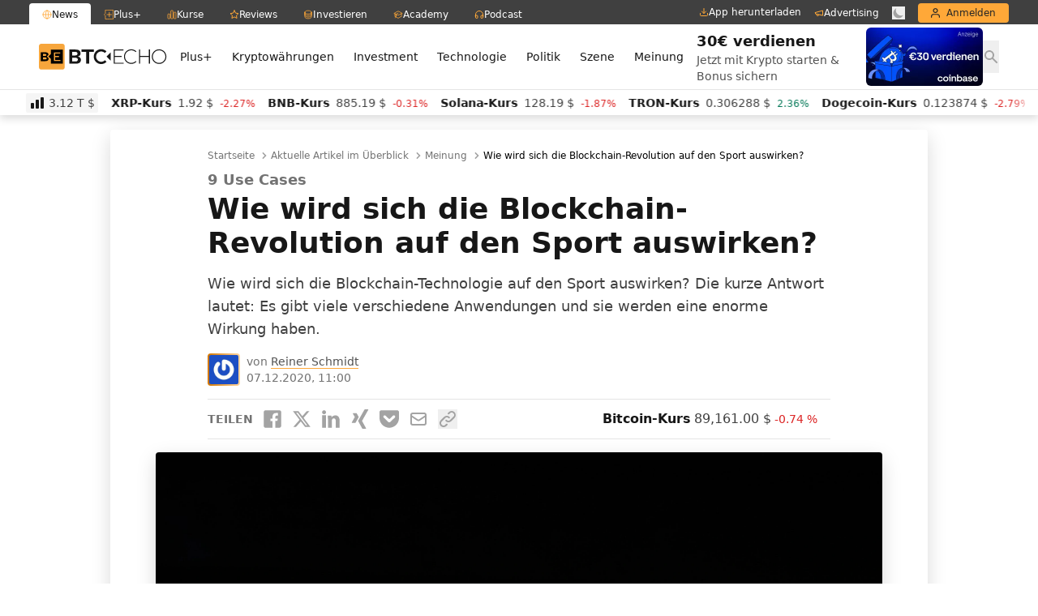

--- FILE ---
content_type: text/html; charset=UTF-8
request_url: https://www.btc-echo.de/news/wie-wird-sich-die-blockchain-revolution-auf-den-sport-auswirken-106010/
body_size: 53696
content:
<!doctype html>
<html lang="de" class="bt-antialiased bt-font-body" x-data="{darkMode: localStorage.getItem('dark') === 'true'}" x-init="$watch('darkMode', val => localStorage.setItem('dark', val))" x-bind:class="{ 'bt-dark btbl-dark': darkMode }">
<head>
		<link rel="preconnect" href="https://cdn.privacy-mgmt.com/unified/wrapperMessagingWithoutDetection.js">
	<link rel="dns-prefetch" href="https://cdn.privacy-mgmt.com/unified/wrapperMessagingWithoutDetection.js">

	<meta charset="UTF-8">
	<meta http-equiv="X-UA-Compatible" content="IE=edge">
	<meta name="viewport" content="width=device-width, initial-scale=1">
	<meta name="theme-color" content="#FFA838" media="(prefers-color-scheme: light)">
	<meta name="theme-color" content="#282828" media="(prefers-color-scheme: dark)">
	<meta name="apple-itunes-app" content="app-id=1600917142">
	<link rel="profile" href="https://gmpg.org/xfn/11">

	
	<meta name='robots' content='index, follow, max-image-preview:large, max-snippet:-1, max-video-preview:-1' />
<link rel='preconnect' href='https://s.amazon-adsystem.com' crossorigin>
<link rel='preconnect' href='https://e.serverbid.com' crossorigin>
<link rel='preconnect' href='https://secure.adnxs.com' crossorigin>
<link rel='preconnect' href='https://ajax.cloudflare.com/' crossorigin>
<link rel='preconnect' href='https://s3.eu-central-1.amazonaws.com/prod.iqdcontroller.iqdigital/cdn_btcecho_mob/live/iqadcontroller.js.gz' >
<link rel='preconnect' href='https://cdn.privacy-mgmt.com/unified/wrapperMessagingWithoutDetection.js' crossorigin>
<link rel='dns-prefetch' href='//s.amazon-adsystem.com'>
<link rel='dns-prefetch' href='//e.serverbid.com'>
<link rel='dns-prefetch' href='//secure.adnxs.com'>
<link rel='dns-prefetch' href='//assets.coingecko.com'>
<link rel='dns-prefetch' href='//compass.pressekompass.net'>
<link rel='dns-prefetch' href='//platform.twitter.com'>
<link rel='dns-prefetch' href='//syndication.twitter.com'>
<link rel='dns-prefetch' href='//cdntrf.com'>
<link rel='dns-prefetch' href='//vg02.met.vgwort.de'>
<link rel='dns-prefetch' href='//www.youtube-nocookie.com'>
<link rel='dns-prefetch' href='//connect.facebook.net'>
<link rel='dns-prefetch' href='//www.google-analytics.com'>
<link rel='dns-prefetch' href='//www.googletagmanager.com'>
<link rel='dns-prefetch' href='//s.ytimg.com'>
<link rel='dns-prefetch' href='//ajax.cloudflare.com'>
<link rel='dns-prefetch' href='//c.finative.cloud'>
<link rel='dns-prefetch' href='//d.finative.cloud'>
<link rel='dns-prefetch' href='//s3.eu-central-1.amazonaws.com/prod.iqdcontroller.iqdigital/cdn_btcecho_mob/live/iqadcontroller.js.gz'>
<link rel='dns-prefetch' href='//static.cloudflareinsights.com'>

<!-- Google Tag Manager for WordPress by gtm4wp.com -->
<script data-cfasync="false" data-pagespeed-no-defer>
	var gtm4wp_datalayer_name = "dataLayer";
	var dataLayer = dataLayer || [];
</script>
<!-- End Google Tag Manager for WordPress by gtm4wp.com -->
	<!-- This site is optimized with the Yoast SEO Premium plugin v26.6 (Yoast SEO v26.6) - https://yoast.com/wordpress/plugins/seo/ -->
	<title>Wie wird sich die Blockchain-Revolution auf den Sport auswirken?</title><link rel="preload" href="https://cdn.sanity.io/images/ed60z6z7/production/3f237e145f977134bc6470f679f13a65351dea9c-32x32.svg" as="image" fetchpriority="high"><link rel="preload" href="https://cdn.sanity.io/images/ed60z6z7/production/b79c7d48f1f7fcb7e79087e4cf2ee0f4bc9777b1-32x32.svg" as="image" fetchpriority="high"><link rel="preload" href="https://cdn.privacy-mgmt.com/unified/wrapperMessagingWithoutDetection.js" as="script"><style id="perfmatters-used-css">:where(.wp-block-button__link){border-radius:9999px;box-shadow:none;padding:calc(.667em + 2px) calc(1.333em + 2px);text-decoration:none;}:root :where(.wp-block-button .wp-block-button__link.is-style-outline),:root :where(.wp-block-button.is-style-outline>.wp-block-button__link){border:2px solid;padding:.667em 1.333em;}:root :where(.wp-block-button .wp-block-button__link.is-style-outline:not(.has-text-color)),:root :where(.wp-block-button.is-style-outline>.wp-block-button__link:not(.has-text-color)){color:currentColor;}:root :where(.wp-block-button .wp-block-button__link.is-style-outline:not(.has-background)),:root :where(.wp-block-button.is-style-outline>.wp-block-button__link:not(.has-background)){background-color:initial;background-image:none;}:where(.wp-block-columns){margin-bottom:1.75em;}:where(.wp-block-columns.has-background){padding:1.25em 2.375em;}:where(.wp-block-post-comments input[type=submit]){border:none;}:where(.wp-block-cover-image:not(.has-text-color)),:where(.wp-block-cover:not(.has-text-color)){color:#fff;}:where(.wp-block-cover-image.is-light:not(.has-text-color)),:where(.wp-block-cover.is-light:not(.has-text-color)){color:#000;}:root :where(.wp-block-cover h1:not(.has-text-color)),:root :where(.wp-block-cover h2:not(.has-text-color)),:root :where(.wp-block-cover h3:not(.has-text-color)),:root :where(.wp-block-cover h4:not(.has-text-color)),:root :where(.wp-block-cover h5:not(.has-text-color)),:root :where(.wp-block-cover h6:not(.has-text-color)),:root :where(.wp-block-cover p:not(.has-text-color)){color:inherit;}:where(.wp-block-file){margin-bottom:1.5em;}:where(.wp-block-file__button){border-radius:2em;display:inline-block;padding:.5em 1em;}:where(.wp-block-file__button):is(a):active,:where(.wp-block-file__button):is(a):focus,:where(.wp-block-file__button):is(a):hover,:where(.wp-block-file__button):is(a):visited{box-shadow:none;color:#fff;opacity:.85;text-decoration:none;}:where(.wp-block-group.wp-block-group-is-layout-constrained){position:relative;}.wp-block-image>a,.wp-block-image>figure>a{display:inline-block;}.wp-block-image img{box-sizing:border-box;height:auto;max-width:100%;vertical-align:bottom;}.wp-block-image[style*=border-radius] img,.wp-block-image[style*=border-radius]>a{border-radius:inherit;}.wp-block-image.aligncenter{text-align:center;}.wp-block-image .aligncenter,.wp-block-image .alignleft,.wp-block-image .alignright,.wp-block-image.aligncenter,.wp-block-image.alignleft,.wp-block-image.alignright{display:table;}.wp-block-image .aligncenter>figcaption,.wp-block-image .alignleft>figcaption,.wp-block-image .alignright>figcaption,.wp-block-image.aligncenter>figcaption,.wp-block-image.alignleft>figcaption,.wp-block-image.alignright>figcaption{caption-side:bottom;display:table-caption;}.wp-block-image .aligncenter{margin-left:auto;margin-right:auto;}.wp-block-image :where(figcaption){margin-bottom:1em;margin-top:.5em;}.wp-block-image figure{margin:0;}@keyframes show-content-image{0%{visibility:hidden;}99%{visibility:hidden;}to{visibility:visible;}}@keyframes turn-on-visibility{0%{opacity:0;}to{opacity:1;}}@keyframes turn-off-visibility{0%{opacity:1;visibility:visible;}99%{opacity:0;visibility:visible;}to{opacity:0;visibility:hidden;}}@keyframes lightbox-zoom-in{0%{transform:translate(calc(( -100vw + var(--wp--lightbox-scrollbar-width) ) / 2 + var(--wp--lightbox-initial-left-position)),calc(-50vh + var(--wp--lightbox-initial-top-position))) scale(var(--wp--lightbox-scale));}to{transform:translate(-50%,-50%) scale(1);}}@keyframes lightbox-zoom-out{0%{transform:translate(-50%,-50%) scale(1);visibility:visible;}99%{visibility:visible;}to{transform:translate(calc(( -100vw + var(--wp--lightbox-scrollbar-width) ) / 2 + var(--wp--lightbox-initial-left-position)),calc(-50vh + var(--wp--lightbox-initial-top-position))) scale(var(--wp--lightbox-scale));visibility:hidden;}}:where(.wp-block-latest-comments:not([style*=line-height] .wp-block-latest-comments__comment)){line-height:1.1;}:where(.wp-block-latest-comments:not([style*=line-height] .wp-block-latest-comments__comment-excerpt p)){line-height:1.8;}:root :where(.wp-block-latest-posts.is-grid){padding:0;}:root :where(.wp-block-latest-posts.wp-block-latest-posts__list){padding-left:0;}ol,ul{box-sizing:border-box;}:root :where(.wp-block-list.has-background){padding:1.25em 2.375em;}:where(.wp-block-navigation.has-background .wp-block-navigation-item a:not(.wp-element-button)),:where(.wp-block-navigation.has-background .wp-block-navigation-submenu a:not(.wp-element-button)){padding:.5em 1em;}:where(.wp-block-navigation .wp-block-navigation__submenu-container .wp-block-navigation-item a:not(.wp-element-button)),:where(.wp-block-navigation .wp-block-navigation__submenu-container .wp-block-navigation-submenu a:not(.wp-element-button)),:where(.wp-block-navigation .wp-block-navigation__submenu-container .wp-block-navigation-submenu button.wp-block-navigation-item__content),:where(.wp-block-navigation .wp-block-navigation__submenu-container .wp-block-pages-list__item button.wp-block-navigation-item__content){padding:.5em 1em;}@keyframes overlay-menu__fade-in-animation{0%{opacity:0;transform:translateY(.5em);}to{opacity:1;transform:translateY(0);}}:root :where(p.has-background){padding:1.25em 2.375em;}:where(p.has-text-color:not(.has-link-color)) a{color:inherit;}:where(.wp-block-post-comments-form) input:not([type=submit]),:where(.wp-block-post-comments-form) textarea{border:1px solid #949494;font-family:inherit;font-size:1em;}:where(.wp-block-post-comments-form) input:where(:not([type=submit]):not([type=checkbox])),:where(.wp-block-post-comments-form) textarea{padding:calc(.667em + 2px);}:where(.wp-block-post-excerpt){box-sizing:border-box;margin-bottom:var(--wp--style--block-gap);margin-top:var(--wp--style--block-gap);}:where(.wp-block-preformatted.has-background){padding:1.25em 2.375em;}.wp-block-query-title,.wp-block-query-total,.wp-block-quote{box-sizing:border-box;}.wp-block-quote{overflow-wrap:break-word;}:where(.wp-block-search__button){border:1px solid #ccc;padding:6px 10px;}:where(.wp-block-search__input){font-family:inherit;font-size:inherit;font-style:inherit;font-weight:inherit;letter-spacing:inherit;line-height:inherit;text-transform:inherit;}:where(.wp-block-search__button-inside .wp-block-search__inside-wrapper){border:1px solid #949494;box-sizing:border-box;padding:4px;}:where(.wp-block-search__button-inside .wp-block-search__inside-wrapper) :where(.wp-block-search__button){padding:4px 8px;}:root :where(.wp-block-separator.is-style-dots){height:auto;line-height:1;text-align:center;}:root :where(.wp-block-separator.is-style-dots):before{color:currentColor;content:"···";font-family:serif;font-size:1.5em;letter-spacing:2em;padding-left:2em;}:root :where(.wp-block-site-logo.is-style-rounded){border-radius:9999px;}:root :where(.wp-block-social-links .wp-social-link a){padding:.25em;}:root :where(.wp-block-social-links.is-style-logos-only .wp-social-link a){padding:0;}:root :where(.wp-block-social-links.is-style-pill-shape .wp-social-link a){padding-left:.6666666667em;padding-right:.6666666667em;}:root :where(.wp-block-tag-cloud.is-style-outline){display:flex;flex-wrap:wrap;gap:1ch;}:root :where(.wp-block-tag-cloud.is-style-outline a){border:1px solid;font-size:unset !important;margin-right:0;padding:1ch 2ch;text-decoration:none !important;}:root :where(.wp-block-table-of-contents){box-sizing:border-box;}:where(.wp-block-term-description){box-sizing:border-box;margin-bottom:var(--wp--style--block-gap);margin-top:var(--wp--style--block-gap);}:where(pre.wp-block-verse){font-family:inherit;}.editor-styles-wrapper,.entry-content{counter-reset:footnotes;}:root{--wp--preset--font-size--normal:16px;--wp--preset--font-size--huge:42px;}.aligncenter{clear:both;}html :where(.has-border-color){border-style:solid;}html :where([style*=border-top-color]){border-top-style:solid;}html :where([style*=border-right-color]){border-right-style:solid;}html :where([style*=border-bottom-color]){border-bottom-style:solid;}html :where([style*=border-left-color]){border-left-style:solid;}html :where([style*=border-width]){border-style:solid;}html :where([style*=border-top-width]){border-top-style:solid;}html :where([style*=border-right-width]){border-right-style:solid;}html :where([style*=border-bottom-width]){border-bottom-style:solid;}html :where([style*=border-left-width]){border-left-style:solid;}html :where(img[class*=wp-image-]){height:auto;max-width:100%;}:where(figure){margin:0 0 1em;}html :where(.is-position-sticky){--wp-admin--admin-bar--position-offset:var(--wp-admin--admin-bar--height,0px);}@media screen and (max-width:600px){html :where(.is-position-sticky){--wp-admin--admin-bar--position-offset:0px;}}*,:after,:before{--tw-border-spacing-x:0;--tw-border-spacing-y:0;--tw-translate-x:0;--tw-translate-y:0;--tw-rotate:0;--tw-skew-x:0;--tw-skew-y:0;--tw-scale-x:1;--tw-scale-y:1;--tw-scroll-snap-strictness:proximity;--tw-ring-offset-width:0px;--tw-ring-offset-color:#fff;--tw-ring-color:rgba(59,130,246,.5);--tw-ring-offset-shadow:0 0 rgba(0,0,0,0);--tw-ring-shadow:0 0 rgba(0,0,0,0);--tw-shadow:0 0 rgba(0,0,0,0);--tw-shadow-colored:0 0 rgba(0,0,0,0);}::backdrop{--tw-border-spacing-x:0;--tw-border-spacing-y:0;--tw-translate-x:0;--tw-translate-y:0;--tw-rotate:0;--tw-skew-x:0;--tw-skew-y:0;--tw-scale-x:1;--tw-scale-y:1;--tw-scroll-snap-strictness:proximity;--tw-ring-offset-width:0px;--tw-ring-offset-color:#fff;--tw-ring-color:rgba(59,130,246,.5);--tw-ring-offset-shadow:0 0 rgba(0,0,0,0);--tw-ring-shadow:0 0 rgba(0,0,0,0);--tw-shadow:0 0 rgba(0,0,0,0);--tw-shadow-colored:0 0 rgba(0,0,0,0);}.btbl-absolute{position:absolute;}.btbl-relative{position:relative;}.btbl-inset-0{inset:0;}.btbl--bottom-px{bottom:-1px;}.btbl--top-px{top:-1px;}.btbl-left-11{left:2.75rem;}.btbl-left-20{left:5rem;}.btbl-right-11{right:2.75rem;}.btbl-right-20{right:5rem;}.\!btbl-my-0{margin-top:0 !important;margin-bottom:0 !important;}.btbl--mx-4{margin-left:-1rem;margin-right:-1rem;}.btbl-my-2{margin-top:.5rem;margin-bottom:.5rem;}.btbl-mt-1{margin-top:.25rem;}.\!btbl-block{display:block !important;}.btbl-block{display:block;}.btbl-flex{display:flex;}.btbl-aspect-square{aspect-ratio:1/1;}.btbl-h-full{height:100%;}.btbl-h-px{height:1px;}.btbl-w-24{width:6rem;}.btbl-w-full{width:100%;}.btbl-flex-shrink-0,.btbl-shrink-0{flex-shrink:0;}.btbl-transform{transform:translate(var(--tw-translate-x),var(--tw-translate-y)) rotate(var(--tw-rotate)) skewX(var(--tw-skew-x)) skewY(var(--tw-skew-y)) scaleX(var(--tw-scale-x)) scaleY(var(--tw-scale-y));}.btbl-items-center{align-items:center;}.btbl-space-x-2>:not([hidden])~:not([hidden]){--tw-space-x-reverse:0;margin-right:calc(.5rem * var(--tw-space-x-reverse));margin-left:calc(.5rem * ( 1 - var(--tw-space-x-reverse) ));}.btbl-overflow-hidden{overflow:hidden;}.btbl-rounded{border-radius:.25rem;}.\!btbl-border-none{border-style:none !important;}.btbl-bg-white\/60{background-color:hsla(0,0%,100%,.6);}.btbl-bg-gradient-to-r{background-image:linear-gradient(to right,var(--tw-gradient-stops));}.btbl-bg-gradient-to-tr{background-image:linear-gradient(to top right,var(--tw-gradient-stops));}.btbl-from-yellow-300{--tw-gradient-from:#ffd59e var(--tw-gradient-from-position);--tw-gradient-to:rgba(255,213,158,0) var(--tw-gradient-to-position);--tw-gradient-stops:var(--tw-gradient-from),var(--tw-gradient-to);}.btbl-from-yellow-300\/0{--tw-gradient-from:rgba(255,213,158,0) var(--tw-gradient-from-position);--tw-gradient-to:rgba(255,213,158,0) var(--tw-gradient-to-position);--tw-gradient-stops:var(--tw-gradient-from),var(--tw-gradient-to);}.btbl-from-yellow-400\/0{--tw-gradient-from:rgba(255,190,107,0) var(--tw-gradient-from-position);--tw-gradient-to:rgba(255,190,107,0) var(--tw-gradient-to-position);--tw-gradient-stops:var(--tw-gradient-from),var(--tw-gradient-to);}.btbl-via-green-300\/70{--tw-gradient-to:rgba(110,231,183,0) var(--tw-gradient-to-position);--tw-gradient-stops:var(--tw-gradient-from),rgba(110,231,183,.7) var(--tw-gradient-via-position),var(--tw-gradient-to);}.btbl-via-yellow-300\/70{--tw-gradient-to:rgba(255,213,158,0) var(--tw-gradient-to-position);--tw-gradient-stops:var(--tw-gradient-from),rgba(255,213,158,.7) var(--tw-gradient-via-position),var(--tw-gradient-to);}.btbl-via-yellow-400{--tw-gradient-to:rgba(255,190,107,0) var(--tw-gradient-to-position);--tw-gradient-stops:var(--tw-gradient-from),#ffbe6b var(--tw-gradient-via-position),var(--tw-gradient-to);}.btbl-via-yellow-500\/70{--tw-gradient-to:rgba(255,168,56,0) var(--tw-gradient-to-position);--tw-gradient-stops:var(--tw-gradient-from),rgba(255,168,56,.7) var(--tw-gradient-via-position),var(--tw-gradient-to);}.btbl-to-yellow-300{--tw-gradient-to:#ffd59e var(--tw-gradient-to-position);}.btbl-to-yellow-300\/0{--tw-gradient-to:rgba(255,213,158,0) var(--tw-gradient-to-position);}.btbl-to-yellow-400\/0{--tw-gradient-to:rgba(255,190,107,0) var(--tw-gradient-to-position);}.btbl-object-cover{-o-object-fit:cover;object-fit:cover;}.btbl-px-4{padding-left:1rem;padding-right:1rem;}.btbl-py-2{padding-top:.5rem;padding-bottom:.5rem;}.btbl-font-display{font-family:Inter var,ui-sans-serif,system-ui,sans-serif,Apple Color Emoji,Segoe UI Emoji,Segoe UI Symbol,Noto Color Emoji;}.btbl-text-lg\/5{font-size:1.125rem;line-height:1.25rem;}.btbl-text-sm{font-size:.875rem;line-height:1.25rem;}.btbl-text-xl{font-size:1.25rem;line-height:1.75rem;}.btbl-font-bold{font-weight:700;}.\!btbl-leading-5{line-height:1.25rem !important;}.btbl-text-yellow-500{--tw-text-opacity:1;}.\!btbl-no-underline{text-decoration-line:none !important;}.btbl-opacity-10{opacity:.1;}.btbl-opacity-25{opacity:.25;}.btbl-shadow-md,.btbl-shadow-sm{box-shadow:var(--tw-ring-offset-shadow,0 0 rgba(0,0,0,0)),var(--tw-ring-shadow,0 0 rgba(0,0,0,0)),var(--tw-shadow);}.btbl-shadow-sm{--tw-shadow:0 1px 2px 0 rgba(0,0,0,.05);--tw-shadow-colored:0 1px 2px 0 var(--tw-shadow-color);}.btbl-ring-1{--tw-ring-offset-shadow:var(--tw-ring-inset) 0 0 0 var(--tw-ring-offset-width) var(--tw-ring-offset-color);--tw-ring-shadow:var(--tw-ring-inset) 0 0 0 calc(1px + var(--tw-ring-offset-width)) var(--tw-ring-color);box-shadow:var(--tw-ring-offset-shadow),var(--tw-ring-shadow),var(--tw-shadow,0 0 rgba(0,0,0,0));}.btbl-ring-gray-600\/10{--tw-ring-color:rgba(82,82,82,.1);}.btbl-blur-lg{--tw-blur:blur(16px);}.btbl-blur-lg,.btbl-blur-sm{filter:var(--tw-blur) var(--tw-brightness) var(--tw-contrast) var(--tw-grayscale) var(--tw-hue-rotate) var(--tw-invert) var(--tw-saturate) var(--tw-sepia) var(--tw-drop-shadow);}.btbl-backdrop-blur{--tw-backdrop-blur:blur(8px);-webkit-backdrop-filter:var(--tw-backdrop-blur) var(--tw-backdrop-brightness) var(--tw-backdrop-contrast) var(--tw-backdrop-grayscale) var(--tw-backdrop-hue-rotate) var(--tw-backdrop-invert) var(--tw-backdrop-opacity) var(--tw-backdrop-saturate) var(--tw-backdrop-sepia);backdrop-filter:var(--tw-backdrop-blur) var(--tw-backdrop-brightness) var(--tw-backdrop-contrast) var(--tw-backdrop-grayscale) var(--tw-backdrop-hue-rotate) var(--tw-backdrop-invert) var(--tw-backdrop-opacity) var(--tw-backdrop-saturate) var(--tw-backdrop-sepia);}.btbl-transition-colors{transition-property:color,background-color,border-color,text-decoration-color,fill,stroke;transition-timing-function:cubic-bezier(.4,0,.2,1);transition-duration:.15s;}.btbl-duration-150,.btbl-transition-opacity{transition-duration:.15s;}.btbl-ease-in-out{transition-timing-function:cubic-bezier(.4,0,.2,1);}.btbl-group:hover .group-hover\:btbl-scale-105{--tw-scale-x:1.05;--tw-scale-y:1.05;transform:translate(var(--tw-translate-x),var(--tw-translate-y)) rotate(var(--tw-rotate)) skewX(var(--tw-skew-x)) skewY(var(--tw-skew-y)) scaleX(var(--tw-scale-x)) scaleY(var(--tw-scale-y));}.btbl-group:hover .group-hover\:btbl-text-yellow-600\/80{color:rgba(255,146,5,.8);}.dark\:btbl-border-gray-500:is(.btbl-dark *){--tw-border-opacity:1;}.dark\:btbl-bg-gray-950\/80:is(.btbl-dark *){background-color:hsla(0,0%,4%,.8);}.dark\:btbl-bg-transparent:is(.btbl-dark *){background-color:transparent;}.dark\:btbl-opacity-15:is(.btbl-dark *){opacity:.15;}.dark\:btbl-ring-white\/10:is(.btbl-dark *){--tw-ring-color:hsla(0,0%,100%,.1);}@media (min-width:640px){.sm\:btbl-rounded{border-radius:.25rem;}.sm\:btbl-py-3{padding-top:.75rem;padding-bottom:.75rem;}}@media (min-width:1024px){.lg\:btbl-mx-0{margin-left:0;margin-right:0;}.lg\:btbl-my-4{margin-top:1rem;margin-bottom:1rem;}.lg\:btbl-aspect-video{aspect-ratio:16/9;}.lg\:btbl-w-56{width:14rem;}.lg\:btbl-space-x-4>:not([hidden])~:not([hidden]){--tw-space-x-reverse:0;margin-right:calc(1rem * var(--tw-space-x-reverse));margin-left:calc(1rem * ( 1 - var(--tw-space-x-reverse) ));}.lg\:btbl-rounded{border-radius:.25rem;}.lg\:btbl-text-2xl\/5{font-size:1.5rem;line-height:1.25rem;}}*,:after,:before{--tw-border-spacing-x:0;--tw-border-spacing-y:0;--tw-translate-x:0;--tw-translate-y:0;--tw-rotate:0;--tw-skew-x:0;--tw-skew-y:0;--tw-scale-x:1;--tw-scale-y:1;--tw-scroll-snap-strictness:proximity;--tw-ring-offset-width:0px;--tw-ring-offset-color:#fff;--tw-ring-color:rgba(59,130,246,.5);--tw-ring-offset-shadow:0 0 rgba(0,0,0,0);--tw-ring-shadow:0 0 rgba(0,0,0,0);--tw-shadow:0 0 rgba(0,0,0,0);--tw-shadow-colored:0 0 rgba(0,0,0,0);}::backdrop{--tw-border-spacing-x:0;--tw-border-spacing-y:0;--tw-translate-x:0;--tw-translate-y:0;--tw-rotate:0;--tw-skew-x:0;--tw-skew-y:0;--tw-scale-x:1;--tw-scale-y:1;--tw-scroll-snap-strictness:proximity;--tw-ring-offset-width:0px;--tw-ring-offset-color:#fff;--tw-ring-color:rgba(59,130,246,.5);--tw-ring-offset-shadow:0 0 rgba(0,0,0,0);--tw-ring-shadow:0 0 rgba(0,0,0,0);--tw-shadow:0 0 rgba(0,0,0,0);--tw-shadow-colored:0 0 rgba(0,0,0,0);}.btbl-absolute{position:absolute;}.btbl-relative{position:relative;}.btbl-inset-0{inset:0;}.btbl--bottom-px{bottom:-1px;}.btbl--top-px{top:-1px;}.btbl-left-11{left:2.75rem;}.btbl-left-20{left:5rem;}.btbl-right-11{right:2.75rem;}.btbl-right-20{right:5rem;}.\!btbl-my-0{margin-top:0 !important;margin-bottom:0 !important;}.btbl--mx-4{margin-left:-1rem;margin-right:-1rem;}.btbl-my-2{margin-top:.5rem;margin-bottom:.5rem;}.btbl-mt-1{margin-top:.25rem;}.\!btbl-block{display:block !important;}.btbl-block{display:block;}.btbl-flex{display:flex;}.btbl-aspect-square{aspect-ratio:1/1;}.btbl-h-full{height:100%;}.btbl-h-px{height:1px;}.btbl-w-24{width:6rem;}.btbl-w-full{width:100%;}.btbl-flex-shrink-0,.btbl-shrink-0{flex-shrink:0;}.btbl-transform{transform:translate(var(--tw-translate-x),var(--tw-translate-y)) rotate(var(--tw-rotate)) skewX(var(--tw-skew-x)) skewY(var(--tw-skew-y)) scaleX(var(--tw-scale-x)) scaleY(var(--tw-scale-y));}.btbl-items-center{align-items:center;}.btbl-space-x-2>:not([hidden])~:not([hidden]){--tw-space-x-reverse:0;margin-right:calc(.5rem * var(--tw-space-x-reverse));margin-left:calc(.5rem * ( 1 - var(--tw-space-x-reverse) ));}.btbl-overflow-hidden{overflow:hidden;}.btbl-rounded{border-radius:.25rem;}.\!btbl-border-none{border-style:none !important;}.btbl-bg-white\/60{background-color:hsla(0,0%,100%,.6);}.btbl-bg-gradient-to-r{background-image:linear-gradient(to right,var(--tw-gradient-stops));}.btbl-bg-gradient-to-tr{background-image:linear-gradient(to top right,var(--tw-gradient-stops));}.btbl-from-yellow-300{--tw-gradient-from:#ffd59e var(--tw-gradient-from-position);--tw-gradient-to:rgba(255,213,158,0) var(--tw-gradient-to-position);--tw-gradient-stops:var(--tw-gradient-from),var(--tw-gradient-to);}.btbl-from-yellow-300\/0{--tw-gradient-from:rgba(255,213,158,0) var(--tw-gradient-from-position);--tw-gradient-to:rgba(255,213,158,0) var(--tw-gradient-to-position);--tw-gradient-stops:var(--tw-gradient-from),var(--tw-gradient-to);}.btbl-from-yellow-400\/0{--tw-gradient-from:rgba(255,190,107,0) var(--tw-gradient-from-position);--tw-gradient-to:rgba(255,190,107,0) var(--tw-gradient-to-position);--tw-gradient-stops:var(--tw-gradient-from),var(--tw-gradient-to);}.btbl-via-green-300\/70{--tw-gradient-to:rgba(110,231,183,0) var(--tw-gradient-to-position);--tw-gradient-stops:var(--tw-gradient-from),rgba(110,231,183,.7) var(--tw-gradient-via-position),var(--tw-gradient-to);}.btbl-via-yellow-300\/70{--tw-gradient-to:rgba(255,213,158,0) var(--tw-gradient-to-position);--tw-gradient-stops:var(--tw-gradient-from),rgba(255,213,158,.7) var(--tw-gradient-via-position),var(--tw-gradient-to);}.btbl-via-yellow-400{--tw-gradient-to:rgba(255,190,107,0) var(--tw-gradient-to-position);--tw-gradient-stops:var(--tw-gradient-from),#ffbe6b var(--tw-gradient-via-position),var(--tw-gradient-to);}.btbl-via-yellow-500\/70{--tw-gradient-to:rgba(255,168,56,0) var(--tw-gradient-to-position);--tw-gradient-stops:var(--tw-gradient-from),rgba(255,168,56,.7) var(--tw-gradient-via-position),var(--tw-gradient-to);}.btbl-to-yellow-300{--tw-gradient-to:#ffd59e var(--tw-gradient-to-position);}.btbl-to-yellow-300\/0{--tw-gradient-to:rgba(255,213,158,0) var(--tw-gradient-to-position);}.btbl-to-yellow-400\/0{--tw-gradient-to:rgba(255,190,107,0) var(--tw-gradient-to-position);}.btbl-object-cover{-o-object-fit:cover;object-fit:cover;}.btbl-px-4{padding-left:1rem;padding-right:1rem;}.btbl-py-2{padding-top:.5rem;padding-bottom:.5rem;}.btbl-font-display{font-family:Inter var,ui-sans-serif,system-ui,sans-serif,Apple Color Emoji,Segoe UI Emoji,Segoe UI Symbol,Noto Color Emoji;}.btbl-text-lg\/5{font-size:1.125rem;line-height:1.25rem;}.btbl-text-sm{font-size:.875rem;line-height:1.25rem;}.btbl-text-xl{font-size:1.25rem;line-height:1.75rem;}.btbl-font-bold{font-weight:700;}.\!btbl-leading-5{line-height:1.25rem !important;}.btbl-text-yellow-500{--tw-text-opacity:1;}.\!btbl-no-underline{text-decoration-line:none !important;}.btbl-opacity-10{opacity:.1;}.btbl-opacity-25{opacity:.25;}.btbl-shadow-md,.btbl-shadow-sm{box-shadow:var(--tw-ring-offset-shadow,0 0 rgba(0,0,0,0)),var(--tw-ring-shadow,0 0 rgba(0,0,0,0)),var(--tw-shadow);}.btbl-shadow-sm{--tw-shadow:0 1px 2px 0 rgba(0,0,0,.05);--tw-shadow-colored:0 1px 2px 0 var(--tw-shadow-color);}.btbl-ring-1{--tw-ring-offset-shadow:var(--tw-ring-inset) 0 0 0 var(--tw-ring-offset-width) var(--tw-ring-offset-color);--tw-ring-shadow:var(--tw-ring-inset) 0 0 0 calc(1px + var(--tw-ring-offset-width)) var(--tw-ring-color);box-shadow:var(--tw-ring-offset-shadow),var(--tw-ring-shadow),var(--tw-shadow,0 0 rgba(0,0,0,0));}.btbl-ring-gray-600\/10{--tw-ring-color:rgba(82,82,82,.1);}.btbl-blur-lg{--tw-blur:blur(16px);}.btbl-blur-lg,.btbl-blur-sm{filter:var(--tw-blur) var(--tw-brightness) var(--tw-contrast) var(--tw-grayscale) var(--tw-hue-rotate) var(--tw-invert) var(--tw-saturate) var(--tw-sepia) var(--tw-drop-shadow);}.btbl-backdrop-blur{--tw-backdrop-blur:blur(8px);-webkit-backdrop-filter:var(--tw-backdrop-blur) var(--tw-backdrop-brightness) var(--tw-backdrop-contrast) var(--tw-backdrop-grayscale) var(--tw-backdrop-hue-rotate) var(--tw-backdrop-invert) var(--tw-backdrop-opacity) var(--tw-backdrop-saturate) var(--tw-backdrop-sepia);backdrop-filter:var(--tw-backdrop-blur) var(--tw-backdrop-brightness) var(--tw-backdrop-contrast) var(--tw-backdrop-grayscale) var(--tw-backdrop-hue-rotate) var(--tw-backdrop-invert) var(--tw-backdrop-opacity) var(--tw-backdrop-saturate) var(--tw-backdrop-sepia);}.btbl-transition-colors{transition-property:color,background-color,border-color,text-decoration-color,fill,stroke;transition-timing-function:cubic-bezier(.4,0,.2,1);transition-duration:.15s;}.btbl-duration-150,.btbl-transition-opacity{transition-duration:.15s;}.btbl-ease-in-out{transition-timing-function:cubic-bezier(.4,0,.2,1);}.btbl-group:hover .group-hover\:btbl-scale-105{--tw-scale-x:1.05;--tw-scale-y:1.05;transform:translate(var(--tw-translate-x),var(--tw-translate-y)) rotate(var(--tw-rotate)) skewX(var(--tw-skew-x)) skewY(var(--tw-skew-y)) scaleX(var(--tw-scale-x)) scaleY(var(--tw-scale-y));}.btbl-group:hover .group-hover\:btbl-text-yellow-600\/80{color:rgba(255,146,5,.8);}.dark\:btbl-border-gray-500:is(.btbl-dark *){--tw-border-opacity:1;}.dark\:btbl-bg-gray-950\/80:is(.btbl-dark *){background-color:hsla(0,0%,4%,.8);}.dark\:btbl-bg-transparent:is(.btbl-dark *){background-color:transparent;}.dark\:btbl-opacity-15:is(.btbl-dark *){opacity:.15;}.dark\:btbl-ring-white\/10:is(.btbl-dark *){--tw-ring-color:hsla(0,0%,100%,.1);}@media (min-width:640px){.sm\:btbl-rounded{border-radius:.25rem;}.sm\:btbl-py-3{padding-top:.75rem;padding-bottom:.75rem;}}@media (min-width:1024px){.lg\:btbl-mx-0{margin-left:0;margin-right:0;}.lg\:btbl-my-4{margin-top:1rem;margin-bottom:1rem;}.lg\:btbl-aspect-video{aspect-ratio:16/9;}.lg\:btbl-w-56{width:14rem;}.lg\:btbl-space-x-4>:not([hidden])~:not([hidden]){--tw-space-x-reverse:0;margin-right:calc(1rem * var(--tw-space-x-reverse));margin-left:calc(1rem * ( 1 - var(--tw-space-x-reverse) ));}.lg\:btbl-rounded{border-radius:.25rem;}.lg\:btbl-text-2xl\/5{font-size:1.5rem;line-height:1.25rem;}}@-webkit-keyframes bounceFromRight{0%,100%{margin-left:0;}50%{margin-left:-30px;}}@keyframes bounceFromRight{0%,100%{margin-left:0;}50%{margin-left:-30px;}}@-webkit-keyframes bounceFromLeft{0%,100%{margin-left:0;}50%{margin-left:30px;}}@keyframes bounceFromLeft{0%,100%{margin-left:0;}50%{margin-left:30px;}}@-webkit-keyframes bounce{0%,100%{-webkit-transform:scale(0);transform:scale(0);}50%{-webkit-transform:scale(1);transform:scale(1);}}@keyframes bounce{0%,100%{-webkit-transform:scale(0);-moz-transform:scale(0);transform:scale(0);}50%{-webkit-transform:scale(1);-moz-transform:scale(1);transform:scale(1);}}@font-face{font-family:swiper-icons;src:url("data:application/font-woff;charset=utf-8;base64, [base64]//wADZ2x5ZgAAAywAAADMAAAD2MHtryVoZWFkAAABbAAAADAAAAA2E2+eoWhoZWEAAAGcAAAAHwAAACQC9gDzaG10eAAAAigAAAAZAAAArgJkABFsb2NhAAAC0AAAAFoAAABaFQAUGG1heHAAAAG8AAAAHwAAACAAcABAbmFtZQAAA/gAAAE5AAACXvFdBwlwb3N0AAAFNAAAAGIAAACE5s74hXjaY2BkYGAAYpf5Hu/j+W2+MnAzMYDAzaX6QjD6/4//Bxj5GA8AuRwMYGkAPywL13jaY2BkYGA88P8Agx4j+/8fQDYfA1AEBWgDAIB2BOoAeNpjYGRgYNBh4GdgYgABEMnIABJzYNADCQAACWgAsQB42mNgYfzCOIGBlYGB0YcxjYGBwR1Kf2WQZGhhYGBiYGVmgAFGBiQQkOaawtDAoMBQxXjg/wEGPcYDDA4wNUA2CCgwsAAAO4EL6gAAeNpj2M0gyAACqxgGNWBkZ2D4/wMA+xkDdgAAAHjaY2BgYGaAYBkGRgYQiAHyGMF8FgYHIM3DwMHABGQrMOgyWDLEM1T9/w8UBfEMgLzE////P/5//f/V/xv+r4eaAAeMbAxwIUYmIMHEgKYAYjUcsDAwsLKxc3BycfPw8jEQA/[base64]/uznmfPFBNODM2K7MTQ45YEAZqGP81AmGGcF3iPqOop0r1SPTaTbVkfUe4HXj97wYE+yNwWYxwWu4v1ugWHgo3S1XdZEVqWM7ET0cfnLGxWfkgR42o2PvWrDMBSFj/IHLaF0zKjRgdiVMwScNRAoWUoH78Y2icB/yIY09An6AH2Bdu/UB+yxopYshQiEvnvu0dURgDt8QeC8PDw7Fpji3fEA4z/PEJ6YOB5hKh4dj3EvXhxPqH/SKUY3rJ7srZ4FZnh1PMAtPhwP6fl2PMJMPDgeQ4rY8YT6Gzao0eAEA409DuggmTnFnOcSCiEiLMgxCiTI6Cq5DZUd3Qmp10vO0LaLTd2cjN4fOumlc7lUYbSQcZFkutRG7g6JKZKy0RmdLY680CDnEJ+UMkpFFe1RN7nxdVpXrC4aTtnaurOnYercZg2YVmLN/d/gczfEimrE/fs/bOuq29Zmn8tloORaXgZgGa78yO9/cnXm2BpaGvq25Dv9S4E9+5SIc9PqupJKhYFSSl47+Qcr1mYNAAAAeNptw0cKwkAAAMDZJA8Q7OUJvkLsPfZ6zFVERPy8qHh2YER+3i/BP83vIBLLySsoKimrqKqpa2hp6+jq6RsYGhmbmJqZSy0sraxtbO3sHRydnEMU4uR6yx7JJXveP7WrDycAAAAAAAH//wACeNpjYGRgYOABYhkgZgJCZgZNBkYGLQZtIJsFLMYAAAw3ALgAeNolizEKgDAQBCchRbC2sFER0YD6qVQiBCv/H9ezGI6Z5XBAw8CBK/m5iQQVauVbXLnOrMZv2oLdKFa8Pjuru2hJzGabmOSLzNMzvutpB3N42mNgZGBg4GKQYzBhYMxJLMlj4GBgAYow/P/PAJJhLM6sSoWKfWCAAwDAjgbRAAB42mNgYGBkAIIbCZo5IPrmUn0hGA0AO8EFTQAA");font-weight:400;font-style:normal;}:root{--swiper-theme-color:#007aff;}.swiper,swiper-container{margin-left:auto;margin-right:auto;position:relative;overflow:hidden;list-style:none;padding:0;z-index:1;display:block;}.swiper-wrapper{position:relative;width:100%;height:100%;z-index:1;display:flex;transition-property:transform;transition-timing-function:var(--swiper-wrapper-transition-timing-function,initial);box-sizing:content-box;}.swiper-android .swiper-slide,.swiper-wrapper{transform:translate3d(0px,0,0);}.swiper-slide,swiper-slide{flex-shrink:0;width:100%;height:100%;position:relative;transition-property:transform;display:block;}@keyframes swiper-preloader-spin{0%{transform:rotate(0deg);}100%{transform:rotate(360deg);}}*,::before,::after{--tw-border-spacing-x:0;--tw-border-spacing-y:0;--tw-translate-x:0;--tw-translate-y:0;--tw-rotate:0;--tw-skew-x:0;--tw-skew-y:0;--tw-scale-x:1;--tw-scale-y:1;--tw-scroll-snap-strictness:proximity;--tw-ring-offset-width:0px;--tw-ring-offset-color:#fff;--tw-ring-offset-shadow:0 0 rgba(0,0,0,0);--tw-ring-shadow:0 0 rgba(0,0,0,0);--tw-shadow:0 0 rgba(0,0,0,0);--tw-shadow-colored:0 0 rgba(0,0,0,0);}::-webkit-backdrop{--tw-border-spacing-x:0;--tw-border-spacing-y:0;--tw-translate-x:0;--tw-translate-y:0;--tw-rotate:0;--tw-skew-x:0;--tw-skew-y:0;--tw-scale-x:1;--tw-scale-y:1;--tw-scroll-snap-strictness:proximity;--tw-ring-offset-width:0px;--tw-ring-offset-color:#fff;--tw-ring-offset-shadow:0 0 rgba(0,0,0,0);--tw-ring-shadow:0 0 rgba(0,0,0,0);--tw-shadow:0 0 rgba(0,0,0,0);--tw-shadow-colored:0 0 rgba(0,0,0,0);}::backdrop{--tw-border-spacing-x:0;--tw-border-spacing-y:0;--tw-translate-x:0;--tw-translate-y:0;--tw-rotate:0;--tw-skew-x:0;--tw-skew-y:0;--tw-scale-x:1;--tw-scale-y:1;--tw-scroll-snap-strictness:proximity;--tw-ring-offset-width:0px;--tw-ring-offset-color:#fff;--tw-ring-offset-shadow:0 0 rgba(0,0,0,0);--tw-ring-shadow:0 0 rgba(0,0,0,0);--tw-shadow:0 0 rgba(0,0,0,0);--tw-shadow-colored:0 0 rgba(0,0,0,0);}:is(.bt-dark .tippy-content .btcecc-dropdown__list .btcecc-dropdown__item a){--tw-text-opacity:1;}:is(.bt-dark .tippy-content .btcecc-dropdown__list .btcecc-dropdown__item:hover){--tw-bg-opacity:1;}:is(.bt-dark .tippy-tooltip.light-theme){--tw-bg-opacity:1;}:is(.bt-dark table.dataTable thead th){--tw-border-opacity:1;--tw-bg-opacity:1;--tw-text-opacity:1;}:is(.bt-dark table.dataTable thead th),:is(.bt-dark table.dataTable thead td){--tw-border-opacity:1;}:is(.bt-dark table.dataTable tfoot th),:is(.bt-dark table.dataTable tfoot td){--tw-border-opacity:1;}:is(.bt-dark table.dataTable tbody tr){--tw-bg-opacity:1;}:is(.bt-dark table.dataTable tbody tr.selected){--tw-bg-opacity:1;}:is(.bt-dark table.dataTable.row-border tbody th),:is(.bt-dark table.dataTable.row-border tbody td),:is(.bt-dark table.dataTable.display tbody th),:is(.bt-dark table.dataTable.display tbody td){--tw-border-opacity:1;}:is(.bt-dark table.dataTable.cell-border tbody th),:is(.bt-dark table.dataTable.cell-border tbody td){--tw-border-opacity:1;}:is(.bt-dark table.dataTable.cell-border tbody tr th:first-child),:is(.bt-dark table.dataTable.cell-border tbody tr td:first-child){--tw-border-opacity:1;}:is(.bt-dark table.dataTable.stripe tbody tr.odd),:is(.bt-dark table.dataTable.display tbody tr.odd){--tw-bg-opacity:1;}:is(.bt-dark table.dataTable.stripe tbody tr.odd.selected),:is(.bt-dark table.dataTable.display tbody tr.odd.selected){--tw-bg-opacity:1;}:is(.bt-dark table.dataTable.hover tbody tr:hover),:is(.bt-dark table.dataTable.display tbody tr:hover){--tw-bg-opacity:1;}:is(.bt-dark table.dataTable.hover tbody tr:hover.selected),:is(.bt-dark table.dataTable.display tbody tr:hover.selected){--tw-bg-opacity:1;}:is(.bt-dark table.dataTable.order-column tbody tr>.sorting_1),:is(.bt-dark table.dataTable.order-column tbody tr>.sorting_2),:is(.bt-dark table.dataTable.order-column tbody tr>.sorting_3),:is(.bt-dark table.dataTable.display tbody tr>.sorting_1),:is(.bt-dark table.dataTable.display tbody tr>.sorting_2),:is(.bt-dark table.dataTable.display tbody tr>.sorting_3){--tw-bg-opacity:1;}:is(.bt-dark table.dataTable.order-column tbody tr.selected>.sorting_1),:is(.bt-dark table.dataTable.order-column tbody tr.selected>.sorting_2),:is(.bt-dark table.dataTable.order-column tbody tr.selected>.sorting_3),:is(.bt-dark table.dataTable.display tbody tr.selected>.sorting_1),:is(.bt-dark table.dataTable.display tbody tr.selected>.sorting_2),:is(.bt-dark table.dataTable.display tbody tr.selected>.sorting_3){--tw-bg-opacity:1;}:is(.bt-dark table.dataTable.display tbody tr.odd>.sorting_1),:is(.bt-dark table.dataTable.order-column.stripe tbody tr.odd>.sorting_1){--tw-bg-opacity:1;}:is(.bt-dark table.dataTable.display tbody tr.odd>.sorting_2),:is(.bt-dark table.dataTable.order-column.stripe tbody tr.odd>.sorting_2){--tw-bg-opacity:1;}:is(.bt-dark table.dataTable.display tbody tr.odd>.sorting_3),:is(.bt-dark table.dataTable.order-column.stripe tbody tr.odd>.sorting_3){--tw-bg-opacity:1;}:is(.bt-dark table.dataTable.display tbody tr.odd.selected>.sorting_1),:is(.bt-dark table.dataTable.order-column.stripe tbody tr.odd.selected>.sorting_1){--tw-bg-opacity:1;}:is(.bt-dark table.dataTable.display tbody tr.odd.selected>.sorting_2),:is(.bt-dark table.dataTable.order-column.stripe tbody tr.odd.selected>.sorting_2){--tw-bg-opacity:1;}:is(.bt-dark table.dataTable.display tbody tr.odd.selected>.sorting_3),:is(.bt-dark table.dataTable.order-column.stripe tbody tr.odd.selected>.sorting_3){--tw-bg-opacity:1;}:is(.bt-dark table.dataTable.display tbody tr.even>.sorting_1),:is(.bt-dark table.dataTable.order-column.stripe tbody tr.even>.sorting_1){--tw-bg-opacity:1;}:is(.bt-dark table.dataTable.display tbody tr.even>.sorting_2),:is(.bt-dark table.dataTable.order-column.stripe tbody tr.even>.sorting_2){--tw-bg-opacity:1;}:is(.bt-dark table.dataTable.display tbody tr.even>.sorting_3),:is(.bt-dark table.dataTable.order-column.stripe tbody tr.even>.sorting_3){--tw-bg-opacity:1;}:is(.bt-dark table.dataTable.display tbody tr.even.selected>.sorting_1),:is(.bt-dark table.dataTable.order-column.stripe tbody tr.even.selected>.sorting_1){--tw-bg-opacity:1;}:is(.bt-dark table.dataTable.display tbody tr.even.selected>.sorting_2),:is(.bt-dark table.dataTable.order-column.stripe tbody tr.even.selected>.sorting_2){--tw-bg-opacity:1;}:is(.bt-dark table.dataTable.no-footer){--tw-border-opacity:1;}:is(.bt-dark .dataTables_wrapper .dataTables_paginate .paginate_button.current),:is(.bt-dark .dataTables_wrapper .dataTables_paginate .paginate_button.current:hover){--tw-text-opacity:1;}:is(.bt-dark .dataTables_wrapper .dataTables_length),:is(.bt-dark .dataTables_wrapper .dataTables_filter),:is(.bt-dark .dataTables_wrapper .dataTables_info),:is(.bt-dark .dataTables_wrapper .dataTables_processing),:is(.bt-dark .dataTables_wrapper .dataTables_paginate){--tw-text-opacity:1;}@-webkit-keyframes liveup{0%{background:rgba(0,255,0,.3);}50%{background:rgba(0,255,0,.6);}100%{background:rgba(0,255,0,.3);}}@keyframes liveup{0%{background:rgba(0,255,0,.3);}50%{background:rgba(0,255,0,.6);}100%{background:rgba(0,255,0,.3);}}@-webkit-keyframes livedown{0%{background:rgba(255,0,0,.3);}50%{background:rgba(255,0,0,.6);}100%{background:rgba(255,0,0,.3);}}@keyframes livedown{0%{background:rgba(255,0,0,.3);}50%{background:rgba(255,0,0,.6);}100%{background:rgba(255,0,0,.3);}}@-webkit-keyframes liveupcolor{0%{color:#86efac;}50%{color:#16a34a;}100%{color:#dcfce7;}}@keyframes liveupcolor{0%{color:#86efac;}50%{color:#16a34a;}100%{color:#dcfce7;}}@-webkit-keyframes livedowncolor{0%{color:#f87171;}50%{color:#dc2626;}100%{color:#fee2e2;}}@keyframes livedowncolor{0%{color:#f87171;}50%{color:#dc2626;}100%{color:#fee2e2;}}:is(.bt-dark .cdt-table){--tw-text-opacity:1;}:is(.bt-dark .cryptoboxes table.dataTable tbody td){--tw-border-opacity:1;--tw-text-opacity:1;}:is(.bt-dark .cryptoboxes table.dataTable.display tbody tr.even){--tw-bg-opacity:1;}:is(.bt-dark .cryptoboxes table.dataTable.display tbody tr.odd){--tw-bg-opacity:1;}:is(.bt-dark .cryptoboxes .dataTables_wrapper .dataTables_length select){--tw-border-opacity:1;}:is(.bt-dark .cryptoboxes .dataTables_wrapper .dataTables_paginate .paginate_button){--tw-text-opacity:1;}:is(.bt-dark .cryptoboxes .dataTables_wrapper .dataTables_paginate .paginate_button.previous)::before{--tw-border-opacity:1;}:is(.bt-dark .cryptoboxes .dataTables_wrapper .dataTables_paginate .paginate_button.next)::before{--tw-border-opacity:1;}:is(.bt-dark .cryptoboxes table.dataTable tbody .coin .coin-title .coin-name){--tw-text-opacity:1;}:is(.bt-dark .cryptoboxes table.dataTable tbody .coin .coin-title .coin-symbol){--tw-text-opacity:1;}:is(.bt-dark .cryptoboxes table.dataTable tbody .up){--tw-text-opacity:1;}:is(.bt-dark .cryptoboxes table.dataTable tbody .down){--tw-text-opacity:1;}@-webkit-keyframes moveGradient{0%{background-position:0% 0%;}100%{background-position:-200% 0%;}}@keyframes moveGradient{0%{background-position:0% 0%;}100%{background-position:-200% 0%;}}:is(.bt-dark .cdt-table){--tw-bg-opacity:1;--tw-text-opacity:1;}:is(.bt-dark .cryptoboxes table.dataTable thead th){--tw-border-opacity:1;--tw-bg-opacity:1;--tw-text-opacity:1;}:is(.bt-dark .cryptoboxes table.dataTable.display tbody tr.even){--tw-bg-opacity:1;}:is(.bt-dark .cryptoboxes table.dataTable.display tbody tr.odd){--tw-bg-opacity:1;}:is(.bt-dark .cryptoboxes .dataTables_wrapper .dataTables_length){--tw-text-opacity:1;}:is(.bt-dark .cryptoboxes .dataTables_wrapper .dataTables_length select){--tw-border-opacity:1;--tw-text-opacity:1;}:is(.bt-dark .cryptoboxes table.dataTable tbody .up){--tw-text-opacity:1;}:is(.bt-dark .cryptoboxes table.dataTable tbody .down){--tw-text-opacity:1;}@keyframes moveGradient{0%{background-position:0% 0%;}100%{background-position:-200% 0%;}}:is(.bt-dark .cdt-table .btcecc-dt-footer.dataTables-footer){--tw-border-opacity:1;}:is(.bt-dark .cryptoboxes .btcecc-control){--tw-bg-opacity:1;--tw-text-opacity:1;}:is(.bt-dark .btcecc-btn){--tw-border-opacity:1;--tw-bg-opacity:1;--tw-text-opacity:1;}:is(.bt-dark .btcecc-btn:hover){--tw-border-opacity:1;--tw-text-opacity:1;}.cryptoboxes [data-price]{display:inline-block;padding:0 4px;line-height:1.5;border-radius:4px;white-space:nowrap;box-sizing:content-box;}.fiat-symbol,.cryptoboxes .fiat-symbol{display:inline !important;font-weight:normal !important;}:is(.bt-dark .btcecc-filter.btcecc-chart-type){--tw-border-opacity:1;--tw-bg-opacity:1;}:is(.bt-dark .btcecc-filter.btcecc-chart-period){--tw-border-opacity:1;--tw-bg-opacity:1;}:is(.bt-dark .btcecc-filter.btcecc-chart-type .btcecc-filter-button){--tw-bg-opacity:1;}:is(.bt-dark .btcecc-filter.btcecc-chart-period .btcecc-filter-button){--tw-bg-opacity:1;}:is(.bt-dark .cryptoboxes .btcecc-tf .btcecc-tf__ctn .btcecc-tf__card){--tw-bg-opacity:1;}</style>
	<meta name="description" content="Sport ist möglicherweise nicht das erste, was einem zum Thema Blockchain einfällt. Dabei passen die beiden zusammen wie Faust aufs Auge." />
	<link rel="canonical" href="https://www.btc-echo.de/news/wie-wird-sich-die-blockchain-revolution-auf-den-sport-auswirken-106010/" />
	<meta property="og:locale" content="de_DE" />
	<meta property="og:type" content="article" />
	<meta property="og:title" content="Wie wird sich die Blockchain-Revolution auf den Sport auswirken?" />
	<meta property="og:description" content="Sport ist möglicherweise nicht das erste, was einem zum Thema Blockchain einfällt. Dabei passen die beiden zusammen wie Faust aufs Auge." />
	<meta property="og:url" content="https://www.btc-echo.de/news/wie-wird-sich-die-blockchain-revolution-auf-den-sport-auswirken-106010/" />
	<meta property="og:site_name" content="BTC-ECHO" />
	<meta property="article:publisher" content="https://www.facebook.com/bitcoinecho" />
	<meta property="article:published_time" content="2020-12-07T10:00:38+00:00" />
	<meta property="og:image" content="https://www.btc-echo.de/wp-content/uploads/2020/12/blockchain-sport-089686189-scaled.jpg" />
	<meta property="og:image:width" content="2560" />
	<meta property="og:image:height" content="1707" />
	<meta property="og:image:type" content="image/jpeg" />
	<meta name="author" content="Reiner Schmidt" />
	<meta name="twitter:card" content="summary_large_image" />
	<meta name="twitter:creator" content="@btcecho" />
	<meta name="twitter:site" content="@btcecho" />
	<meta name="twitter:label1" content="Verfasst von" />
	<meta name="twitter:data1" content="Reiner Schmidt" />
	<meta name="twitter:label2" content="Geschätzte Lesezeit" />
	<meta name="twitter:data2" content="5 Minuten" />
	<!-- / Yoast SEO Premium plugin. -->


<link rel="alternate" type="application/rss+xml" title="BTC-ECHO &raquo; Feed" href="https://www.btc-echo.de/feed/" />
<link rel="alternate" title="oEmbed (JSON)" type="application/json+oembed" href="https://www.btc-echo.de/wp-json/oembed/1.0/embed?url=https%3A%2F%2Fwww.btc-echo.de%2Fnews%2Fwie-wird-sich-die-blockchain-revolution-auf-den-sport-auswirken-106010%2F" />
<link rel="alternate" title="oEmbed (XML)" type="text/xml+oembed" href="https://www.btc-echo.de/wp-json/oembed/1.0/embed?url=https%3A%2F%2Fwww.btc-echo.de%2Fnews%2Fwie-wird-sich-die-blockchain-revolution-auf-den-sport-auswirken-106010%2F&#038;format=xml" />
		<meta name="keywords" content="Use Case" />
		<!-- www.btc-echo.de is managing ads with Advanced Ads 2.0.14 – https://wpadvancedads.com/ --><script id="btcee-ready">
			window.advanced_ads_ready=function(e,a){a=a||"complete";var d=function(e){return"interactive"===a?"loading"!==e:"complete"===e};d(document.readyState)?e():document.addEventListener("readystatechange",(function(a){d(a.target.readyState)&&e()}),{once:"interactive"===a})},window.advanced_ads_ready_queue=window.advanced_ads_ready_queue||[];		</script>
		<style id='wp-img-auto-sizes-contain-inline-css'>
img:is([sizes=auto i],[sizes^="auto," i]){contain-intrinsic-size:3000px 1500px}
/*# sourceURL=wp-img-auto-sizes-contain-inline-css */
</style>
<link rel="stylesheet" id="wp-block-library-css" media="all" data-pmdelayedstyle="https://www.btc-echo.de/wp-includes/css/dist/block-library/style.min.css">
<style id='wp-block-heading-inline-css'>
h1:where(.wp-block-heading).has-background,h2:where(.wp-block-heading).has-background,h3:where(.wp-block-heading).has-background,h4:where(.wp-block-heading).has-background,h5:where(.wp-block-heading).has-background,h6:where(.wp-block-heading).has-background{padding:1.25em 2.375em}h1.has-text-align-left[style*=writing-mode]:where([style*=vertical-lr]),h1.has-text-align-right[style*=writing-mode]:where([style*=vertical-rl]),h2.has-text-align-left[style*=writing-mode]:where([style*=vertical-lr]),h2.has-text-align-right[style*=writing-mode]:where([style*=vertical-rl]),h3.has-text-align-left[style*=writing-mode]:where([style*=vertical-lr]),h3.has-text-align-right[style*=writing-mode]:where([style*=vertical-rl]),h4.has-text-align-left[style*=writing-mode]:where([style*=vertical-lr]),h4.has-text-align-right[style*=writing-mode]:where([style*=vertical-rl]),h5.has-text-align-left[style*=writing-mode]:where([style*=vertical-lr]),h5.has-text-align-right[style*=writing-mode]:where([style*=vertical-rl]),h6.has-text-align-left[style*=writing-mode]:where([style*=vertical-lr]),h6.has-text-align-right[style*=writing-mode]:where([style*=vertical-rl]){rotate:180deg}
/*# sourceURL=https://www.btc-echo.de/wp-includes/blocks/heading/style.min.css */
</style>
<style id='wp-block-list-inline-css'>
ol,ul{box-sizing:border-box}:root :where(.wp-block-list.has-background){padding:1.25em 2.375em}
/*# sourceURL=https://www.btc-echo.de/wp-includes/blocks/list/style.min.css */
</style>
<style id='wp-block-paragraph-inline-css'>
.is-small-text{font-size:.875em}.is-regular-text{font-size:1em}.is-large-text{font-size:2.25em}.is-larger-text{font-size:3em}.has-drop-cap:not(:focus):first-letter{float:left;font-size:8.4em;font-style:normal;font-weight:100;line-height:.68;margin:.05em .1em 0 0;text-transform:uppercase}body.rtl .has-drop-cap:not(:focus):first-letter{float:none;margin-left:.1em}p.has-drop-cap.has-background{overflow:hidden}:root :where(p.has-background){padding:1.25em 2.375em}:where(p.has-text-color:not(.has-link-color)) a{color:inherit}p.has-text-align-left[style*="writing-mode:vertical-lr"],p.has-text-align-right[style*="writing-mode:vertical-rl"]{rotate:180deg}
/*# sourceURL=https://www.btc-echo.de/wp-includes/blocks/paragraph/style.min.css */
</style>
<style id='global-styles-inline-css'>
:root{--wp--preset--aspect-ratio--square: 1;--wp--preset--aspect-ratio--4-3: 4/3;--wp--preset--aspect-ratio--3-4: 3/4;--wp--preset--aspect-ratio--3-2: 3/2;--wp--preset--aspect-ratio--2-3: 2/3;--wp--preset--aspect-ratio--16-9: 16/9;--wp--preset--aspect-ratio--9-16: 9/16;--wp--preset--color--black: #000000;--wp--preset--color--cyan-bluish-gray: #abb8c3;--wp--preset--color--white: #ffffff;--wp--preset--color--pale-pink: #f78da7;--wp--preset--color--vivid-red: #cf2e2e;--wp--preset--color--luminous-vivid-orange: #ff6900;--wp--preset--color--luminous-vivid-amber: #fcb900;--wp--preset--color--light-green-cyan: #7bdcb5;--wp--preset--color--vivid-green-cyan: #00d084;--wp--preset--color--pale-cyan-blue: #8ed1fc;--wp--preset--color--vivid-cyan-blue: #0693e3;--wp--preset--color--vivid-purple: #9b51e0;--wp--preset--color--body: #404040;--wp--preset--color--background: #ffffff;--wp--preset--color--primary: #FFA838;--wp--preset--color--secondary: #FF9205;--wp--preset--gradient--vivid-cyan-blue-to-vivid-purple: linear-gradient(135deg,rgb(6,147,227) 0%,rgb(155,81,224) 100%);--wp--preset--gradient--light-green-cyan-to-vivid-green-cyan: linear-gradient(135deg,rgb(122,220,180) 0%,rgb(0,208,130) 100%);--wp--preset--gradient--luminous-vivid-amber-to-luminous-vivid-orange: linear-gradient(135deg,rgb(252,185,0) 0%,rgb(255,105,0) 100%);--wp--preset--gradient--luminous-vivid-orange-to-vivid-red: linear-gradient(135deg,rgb(255,105,0) 0%,rgb(207,46,46) 100%);--wp--preset--gradient--very-light-gray-to-cyan-bluish-gray: linear-gradient(135deg,rgb(238,238,238) 0%,rgb(169,184,195) 100%);--wp--preset--gradient--cool-to-warm-spectrum: linear-gradient(135deg,rgb(74,234,220) 0%,rgb(151,120,209) 20%,rgb(207,42,186) 40%,rgb(238,44,130) 60%,rgb(251,105,98) 80%,rgb(254,248,76) 100%);--wp--preset--gradient--blush-light-purple: linear-gradient(135deg,rgb(255,206,236) 0%,rgb(152,150,240) 100%);--wp--preset--gradient--blush-bordeaux: linear-gradient(135deg,rgb(254,205,165) 0%,rgb(254,45,45) 50%,rgb(107,0,62) 100%);--wp--preset--gradient--luminous-dusk: linear-gradient(135deg,rgb(255,203,112) 0%,rgb(199,81,192) 50%,rgb(65,88,208) 100%);--wp--preset--gradient--pale-ocean: linear-gradient(135deg,rgb(255,245,203) 0%,rgb(182,227,212) 50%,rgb(51,167,181) 100%);--wp--preset--gradient--electric-grass: linear-gradient(135deg,rgb(202,248,128) 0%,rgb(113,206,126) 100%);--wp--preset--gradient--midnight: linear-gradient(135deg,rgb(2,3,129) 0%,rgb(40,116,252) 100%);--wp--preset--font-size--small: 0.875rem;--wp--preset--font-size--medium: 1.125rem;--wp--preset--font-size--large: 1.25rem;--wp--preset--font-size--x-large: 42px;--wp--preset--font-size--normal: 1rem;--wp--preset--font-size--huge: 1.5rem;--wp--preset--font-family--display: "Inter var", ui-sans-serif, system-ui, -apple-system, BlinkMacSystemFont, "Segoe UI", Roboto, "Helvetica Neue", Arial, "Noto Sans", sans-serif, "Apple Color Emoji", "Segoe UI Emoji", "Segoe UI Symbol", "Noto Color Emoji";--wp--preset--font-family--system-font: "Inter var", ui-sans-serif, system-ui, -apple-system, BlinkMacSystemFont, "Segoe UI", Roboto, "Helvetica Neue", Arial, "Noto Sans", sans-serif, "Apple Color Emoji", "Segoe UI Emoji", "Segoe UI Symbol", "Noto Color Emoji";--wp--preset--spacing--20: 0.44rem;--wp--preset--spacing--30: 0.67rem;--wp--preset--spacing--40: 1rem;--wp--preset--spacing--50: 1.5rem;--wp--preset--spacing--60: 2.25rem;--wp--preset--spacing--70: 3.38rem;--wp--preset--spacing--80: 5.06rem;--wp--preset--shadow--natural: 6px 6px 9px rgba(0, 0, 0, 0.2);--wp--preset--shadow--deep: 12px 12px 50px rgba(0, 0, 0, 0.4);--wp--preset--shadow--sharp: 6px 6px 0px rgba(0, 0, 0, 0.2);--wp--preset--shadow--outlined: 6px 6px 0px -3px rgb(255, 255, 255), 6px 6px rgb(0, 0, 0);--wp--preset--shadow--crisp: 6px 6px 0px rgb(0, 0, 0);}p{--wp--preset--color--body: #404040;}:root { --wp--style--global--content-size: 40rem;--wp--style--global--wide-size: 60rem; }:where(body) { margin: 0; }.wp-site-blocks > .alignleft { float: left; margin-right: 2em; }.wp-site-blocks > .alignright { float: right; margin-left: 2em; }.wp-site-blocks > .aligncenter { justify-content: center; margin-left: auto; margin-right: auto; }:where(.is-layout-flex){gap: 0.5em;}:where(.is-layout-grid){gap: 0.5em;}.is-layout-flow > .alignleft{float: left;margin-inline-start: 0;margin-inline-end: 2em;}.is-layout-flow > .alignright{float: right;margin-inline-start: 2em;margin-inline-end: 0;}.is-layout-flow > .aligncenter{margin-left: auto !important;margin-right: auto !important;}.is-layout-constrained > .alignleft{float: left;margin-inline-start: 0;margin-inline-end: 2em;}.is-layout-constrained > .alignright{float: right;margin-inline-start: 2em;margin-inline-end: 0;}.is-layout-constrained > .aligncenter{margin-left: auto !important;margin-right: auto !important;}.is-layout-constrained > :where(:not(.alignleft):not(.alignright):not(.alignfull)){max-width: var(--wp--style--global--content-size);margin-left: auto !important;margin-right: auto !important;}.is-layout-constrained > .alignwide{max-width: var(--wp--style--global--wide-size);}body .is-layout-flex{display: flex;}.is-layout-flex{flex-wrap: wrap;align-items: center;}.is-layout-flex > :is(*, div){margin: 0;}body .is-layout-grid{display: grid;}.is-layout-grid > :is(*, div){margin: 0;}body{font-family: var(--wp--preset--font-family--system-font);font-size: 1rem;line-height: 1.75;padding-top: 0px;padding-right: 0px;padding-bottom: 0px;padding-left: 0px;}a:where(:not(.wp-element-button)){text-decoration: underline;}:root :where(.wp-element-button, .wp-block-button__link){background-color: #32373c;border-width: 0;color: #fff;font-family: inherit;font-size: inherit;font-style: inherit;font-weight: inherit;letter-spacing: inherit;line-height: inherit;padding-top: calc(0.667em + 2px);padding-right: calc(1.333em + 2px);padding-bottom: calc(0.667em + 2px);padding-left: calc(1.333em + 2px);text-decoration: none;text-transform: inherit;}.has-black-color{color: var(--wp--preset--color--black) !important;}.has-cyan-bluish-gray-color{color: var(--wp--preset--color--cyan-bluish-gray) !important;}.has-white-color{color: var(--wp--preset--color--white) !important;}.has-pale-pink-color{color: var(--wp--preset--color--pale-pink) !important;}.has-vivid-red-color{color: var(--wp--preset--color--vivid-red) !important;}.has-luminous-vivid-orange-color{color: var(--wp--preset--color--luminous-vivid-orange) !important;}.has-luminous-vivid-amber-color{color: var(--wp--preset--color--luminous-vivid-amber) !important;}.has-light-green-cyan-color{color: var(--wp--preset--color--light-green-cyan) !important;}.has-vivid-green-cyan-color{color: var(--wp--preset--color--vivid-green-cyan) !important;}.has-pale-cyan-blue-color{color: var(--wp--preset--color--pale-cyan-blue) !important;}.has-vivid-cyan-blue-color{color: var(--wp--preset--color--vivid-cyan-blue) !important;}.has-vivid-purple-color{color: var(--wp--preset--color--vivid-purple) !important;}.has-body-color{color: var(--wp--preset--color--body) !important;}.has-background-color{color: var(--wp--preset--color--background) !important;}.has-primary-color{color: var(--wp--preset--color--primary) !important;}.has-secondary-color{color: var(--wp--preset--color--secondary) !important;}.has-black-background-color{background-color: var(--wp--preset--color--black) !important;}.has-cyan-bluish-gray-background-color{background-color: var(--wp--preset--color--cyan-bluish-gray) !important;}.has-white-background-color{background-color: var(--wp--preset--color--white) !important;}.has-pale-pink-background-color{background-color: var(--wp--preset--color--pale-pink) !important;}.has-vivid-red-background-color{background-color: var(--wp--preset--color--vivid-red) !important;}.has-luminous-vivid-orange-background-color{background-color: var(--wp--preset--color--luminous-vivid-orange) !important;}.has-luminous-vivid-amber-background-color{background-color: var(--wp--preset--color--luminous-vivid-amber) !important;}.has-light-green-cyan-background-color{background-color: var(--wp--preset--color--light-green-cyan) !important;}.has-vivid-green-cyan-background-color{background-color: var(--wp--preset--color--vivid-green-cyan) !important;}.has-pale-cyan-blue-background-color{background-color: var(--wp--preset--color--pale-cyan-blue) !important;}.has-vivid-cyan-blue-background-color{background-color: var(--wp--preset--color--vivid-cyan-blue) !important;}.has-vivid-purple-background-color{background-color: var(--wp--preset--color--vivid-purple) !important;}.has-body-background-color{background-color: var(--wp--preset--color--body) !important;}.has-background-background-color{background-color: var(--wp--preset--color--background) !important;}.has-primary-background-color{background-color: var(--wp--preset--color--primary) !important;}.has-secondary-background-color{background-color: var(--wp--preset--color--secondary) !important;}.has-black-border-color{border-color: var(--wp--preset--color--black) !important;}.has-cyan-bluish-gray-border-color{border-color: var(--wp--preset--color--cyan-bluish-gray) !important;}.has-white-border-color{border-color: var(--wp--preset--color--white) !important;}.has-pale-pink-border-color{border-color: var(--wp--preset--color--pale-pink) !important;}.has-vivid-red-border-color{border-color: var(--wp--preset--color--vivid-red) !important;}.has-luminous-vivid-orange-border-color{border-color: var(--wp--preset--color--luminous-vivid-orange) !important;}.has-luminous-vivid-amber-border-color{border-color: var(--wp--preset--color--luminous-vivid-amber) !important;}.has-light-green-cyan-border-color{border-color: var(--wp--preset--color--light-green-cyan) !important;}.has-vivid-green-cyan-border-color{border-color: var(--wp--preset--color--vivid-green-cyan) !important;}.has-pale-cyan-blue-border-color{border-color: var(--wp--preset--color--pale-cyan-blue) !important;}.has-vivid-cyan-blue-border-color{border-color: var(--wp--preset--color--vivid-cyan-blue) !important;}.has-vivid-purple-border-color{border-color: var(--wp--preset--color--vivid-purple) !important;}.has-body-border-color{border-color: var(--wp--preset--color--body) !important;}.has-background-border-color{border-color: var(--wp--preset--color--background) !important;}.has-primary-border-color{border-color: var(--wp--preset--color--primary) !important;}.has-secondary-border-color{border-color: var(--wp--preset--color--secondary) !important;}.has-vivid-cyan-blue-to-vivid-purple-gradient-background{background: var(--wp--preset--gradient--vivid-cyan-blue-to-vivid-purple) !important;}.has-light-green-cyan-to-vivid-green-cyan-gradient-background{background: var(--wp--preset--gradient--light-green-cyan-to-vivid-green-cyan) !important;}.has-luminous-vivid-amber-to-luminous-vivid-orange-gradient-background{background: var(--wp--preset--gradient--luminous-vivid-amber-to-luminous-vivid-orange) !important;}.has-luminous-vivid-orange-to-vivid-red-gradient-background{background: var(--wp--preset--gradient--luminous-vivid-orange-to-vivid-red) !important;}.has-very-light-gray-to-cyan-bluish-gray-gradient-background{background: var(--wp--preset--gradient--very-light-gray-to-cyan-bluish-gray) !important;}.has-cool-to-warm-spectrum-gradient-background{background: var(--wp--preset--gradient--cool-to-warm-spectrum) !important;}.has-blush-light-purple-gradient-background{background: var(--wp--preset--gradient--blush-light-purple) !important;}.has-blush-bordeaux-gradient-background{background: var(--wp--preset--gradient--blush-bordeaux) !important;}.has-luminous-dusk-gradient-background{background: var(--wp--preset--gradient--luminous-dusk) !important;}.has-pale-ocean-gradient-background{background: var(--wp--preset--gradient--pale-ocean) !important;}.has-electric-grass-gradient-background{background: var(--wp--preset--gradient--electric-grass) !important;}.has-midnight-gradient-background{background: var(--wp--preset--gradient--midnight) !important;}.has-small-font-size{font-size: var(--wp--preset--font-size--small) !important;}.has-medium-font-size{font-size: var(--wp--preset--font-size--medium) !important;}.has-large-font-size{font-size: var(--wp--preset--font-size--large) !important;}.has-x-large-font-size{font-size: var(--wp--preset--font-size--x-large) !important;}.has-normal-font-size{font-size: var(--wp--preset--font-size--normal) !important;}.has-huge-font-size{font-size: var(--wp--preset--font-size--huge) !important;}.has-display-font-family{font-family: var(--wp--preset--font-family--display) !important;}.has-system-font-font-family{font-family: var(--wp--preset--font-family--system-font) !important;}p.has-body-color{color: var(--wp--preset--color--body) !important;}p.has-body-background-color{background-color: var(--wp--preset--color--body) !important;}p.has-body-border-color{border-color: var(--wp--preset--color--body) !important;}
/*# sourceURL=global-styles-inline-css */
</style>

<link rel="stylesheet" id="btcn-plugin-style-css" media="all" data-pmdelayedstyle="https://www.btc-echo.de/wp-content/plugins/btc-echo-blocks/build/block.css">
<link rel="stylesheet" id="gn-frontend-gnfollow-style-css" media="all" data-pmdelayedstyle="https://www.btc-echo.de/wp-content/plugins/gn-publisher/assets/css/gn-frontend-gnfollow.min.css">
<link rel='stylesheet' id='btce30tw-style-css' href='https://www.btc-echo.de/wp-content/themes/btce30tw/assets/css/styles.css' media='all' />
<link rel="stylesheet" id="btce30tw-swiper-css-css" media="all" data-pmdelayedstyle="https://www.btc-echo.de/wp-content/themes/btce30tw/assets/css/swiper.min.css">
<link rel="stylesheet" id="btcecc-crypto-new-css" media="all" data-pmdelayedstyle="https://www.btc-echo.de/wp-content/plugins/btce-coinpress/assets/public/css/new.css">
<script src="https://www.btc-echo.de/wp-includes/js/jquery/jquery.min.js" id="jquery-core-js" defer></script>
<script id="advanced-ads-advanced-js-js-extra">
var advads_options = {"blog_id":"1","privacy":{"custom-cookie-name":"CookieConsent","custom-cookie-value":"marketing","consent-method":"iab_tcf_20","enabled":false,"state":"not_needed"}};
//# sourceURL=advanced-ads-advanced-js-js-extra
</script>
<script src="https://www.btc-echo.de/wp-content/plugins/advanced-ads/public/assets/js/advanced.min.js" id="advanced-ads-advanced-js-js" defer></script>
<script id="advanced_ads_pro/visitor_conditions-js-extra">
var advanced_ads_pro_visitor_conditions = {"referrer_cookie_name":"advanced_ads_pro_visitor_referrer","referrer_exdays":"365","page_impr_cookie_name":"advanced_ads_page_impressions","page_impr_exdays":"3650"};
//# sourceURL=advanced_ads_pro%2Fvisitor_conditions-js-extra
</script>
<script src="https://www.btc-echo.de/wp-content/plugins/advanced-ads-pro/modules/advanced-visitor-conditions/inc/conditions.min.js" id="advanced_ads_pro/visitor_conditions-js" defer></script>
<script src="https://www.btc-echo.de/wp-content/themes/btce30tw/assets/js/theme.js" id="btce30tw-alpine-js" defer></script>
<link rel="https://api.w.org/" href="https://www.btc-echo.de/wp-json/" /><link rel="alternate" title="JSON" type="application/json" href="https://www.btc-echo.de/wp-json/wp/v2/posts/106010" /><link rel="EditURI" type="application/rsd+xml" title="RSD" href="https://www.btc-echo.de/xmlrpc.php?rsd" />
<link rel="alternate" type="application/rss+xml" title="BTC-ECHO Invest" href="https://btc-echo-invest.podigee.io/feed/mp3"/>
<meta name="referrer"  content="origin-when-cross-origin"  />
<!-- Google Tag Manager for WordPress by gtm4wp.com -->
<!-- GTM Container placement set to manual -->
<script data-cfasync="false" data-pagespeed-no-defer>
	var dataLayer_content = {"siteID":1,"siteName":"BTC-ECHO","visitorLoginState":"logged-out","visitorType":"visitor-logged-out","pageTitle":"Wie wird sich die Blockchain-Revolution auf den Sport auswirken?","pagePostType":"post","pagePostType2":"single-post","pageCategory":["kryptowaehrungen"],"pageAttributes":["use-case"],"pagePostAuthorID":9233,"pagePostAuthor":"Reiner Schmidt","pagePostDate":"07.12.2020","pagePostDateYear":2020,"pagePostDateMonth":12,"pagePostDateDay":7,"pagePostDateDayName":"Montag","pagePostDateHour":11,"pagePostDateMinute":0,"pagePostDateIso":"2020-12-07T11:00:38+01:00","pagePostDateUnix":1607338838,"browserName":"","browserVersion":"","browserEngineName":"","browserEngineVersion":"","osName":"","osVersion":"","deviceType":"bot","deviceManufacturer":"","deviceModel":"","postCountOnPage":1,"postCountTotal":1,"postID":106010};
	dataLayer.push( dataLayer_content );
</script>
<script data-cfasync="false" data-pagespeed-no-defer>
		if (typeof gtag == "undefined") {
			function gtag(){dataLayer.push(arguments);}
		}

		gtag("consent", "default", {
			"analytics_storage": "denied",
			"ad_storage": "denied",
			"ad_user_data": "denied",
			"ad_personalization": "denied",
			"functionality_storage": "denied",
			"security_storage": "denied",
			"personalization_storage": "denied",
		});
</script>
<script data-cfasync="false" data-pagespeed-no-defer>
(function(w,d,s,l,i){w[l]=w[l]||[];w[l].push({'gtm.start':
new Date().getTime(),event:'gtm.js'});var f=d.getElementsByTagName(s)[0],
j=d.createElement(s),dl=l!='dataLayer'?'&l='+l:'';j.async=true;j.src=
'//www.googletagmanager.com/gtm.js?id='+i+dl;f.parentNode.insertBefore(j,f);
})(window,document,'script','dataLayer','GTM-WFKBGPZ');
</script>
<!-- End Google Tag Manager for WordPress by gtm4wp.com -->	<script type="text/javascript" id="hs-script-loader" async defer src="//js-eu1.hs-scripts.com/139514281.js"></script> 	<meta name="generator" content="Elementor 3.32.4; features: additional_custom_breakpoints; settings: css_print_method-external, google_font-disabled, font_display-swap">

<!-- Schema & Structured Data For WP v1.53 - -->
<script type="application/ld+json" class="saswp-schema-markup-output">
[{"@context":"https:\/\/schema.org\/","@graph":[{"@context":"https:\/\/schema.org\/","@type":"SiteNavigationElement","@id":"https:\/\/www.btc-echo.de\/#kryptowaehrungen","name":"Kryptow\u00e4hrungen","url":"https:\/\/www.btc-echo.de\/kategorie\/kryptowaehrungen\/"},{"@context":"https:\/\/schema.org\/","@type":"SiteNavigationElement","@id":"https:\/\/www.btc-echo.de\/#investment","name":"Investment","url":"https:\/\/www.btc-echo.de\/kategorie\/investment\/"},{"@context":"https:\/\/schema.org\/","@type":"SiteNavigationElement","@id":"https:\/\/www.btc-echo.de\/#technologie","name":"Technologie","url":"https:\/\/www.btc-echo.de\/kategorie\/technologie\/"},{"@context":"https:\/\/schema.org\/","@type":"SiteNavigationElement","@id":"https:\/\/www.btc-echo.de\/#szene","name":"Szene","url":"https:\/\/www.btc-echo.de\/kategorie\/szene\/"},{"@context":"https:\/\/schema.org\/","@type":"SiteNavigationElement","@id":"https:\/\/www.btc-echo.de\/#meinung","name":"Meinung","url":"https:\/\/www.btc-echo.de\/kategorie\/meinung\/"},{"@context":"https:\/\/schema.org\/","@type":"SiteNavigationElement","@id":"https:\/\/www.btc-echo.de\/#politik","name":"Politik","url":"https:\/\/www.btc-echo.de\/kategorie\/politik\/"},{"@context":"https:\/\/schema.org\/","@type":"SiteNavigationElement","@id":"https:\/\/www.btc-echo.de\/#alle-themen","name":"Alle Themen","url":"https:\/\/www.btc-echo.de\/artikel\/"},{"@context":"https:\/\/schema.org\/","@type":"SiteNavigationElement","@id":"https:\/\/www.btc-echo.de\/#reviews","name":"Reviews","url":"https:\/\/www.btc-echo.de\/reviews\/"},{"@context":"https:\/\/schema.org\/","@type":"SiteNavigationElement","@id":"https:\/\/www.btc-echo.de\/#academy","name":"Academy","url":"https:\/\/www.btc-echo.de\/academy\/"},{"@context":"https:\/\/schema.org\/","@type":"SiteNavigationElement","@id":"https:\/\/www.btc-echo.de\/#investieren","name":"Investieren","url":"https:\/\/www.btc-echo.de\/krypto-kaufen\/"},{"@context":"https:\/\/schema.org\/","@type":"SiteNavigationElement","@id":"https:\/\/www.btc-echo.de\/#bitcoin-kaufen","name":"Bitcoin kaufen","url":"https:\/\/www.btc-echo.de\/krypto-kaufen\/bitcoin-kaufen\/"},{"@context":"https:\/\/schema.org\/","@type":"SiteNavigationElement","@id":"https:\/\/www.btc-echo.de\/#ethereum-kaufen","name":"Ethereum kaufen","url":"https:\/\/www.btc-echo.de\/krypto-kaufen\/ethereum-kaufen\/"},{"@context":"https:\/\/schema.org\/","@type":"SiteNavigationElement","@id":"https:\/\/www.btc-echo.de\/#bitcoin-kaufen-paypal","name":"Bitcoin kaufen Paypal","url":"https:\/\/www.btc-echo.de\/krypto-kaufen\/bitcoin-kaufen-mit-paypal\/"},{"@context":"https:\/\/schema.org\/","@type":"SiteNavigationElement","@id":"https:\/\/www.btc-echo.de\/#bitcoin-kaufen-kreditkarte","name":"Bitcoin kaufen Kreditkarte","url":"https:\/\/www.btc-echo.de\/krypto-kaufen\/bitcoin-kaufen-kreditkarte\/"},{"@context":"https:\/\/schema.org\/","@type":"SiteNavigationElement","@id":"https:\/\/www.btc-echo.de\/#bitcoin-sparplan-anlegen","name":"Bitcoin Sparplan anlegen","url":"https:\/\/www.btc-echo.de\/krypto-kaufen\/bitcoin-sparplan\/"},{"@context":"https:\/\/schema.org\/","@type":"SiteNavigationElement","@id":"https:\/\/www.btc-echo.de\/#bitcoin-cfd-kaufen","name":"Bitcoin CFD kaufen","url":"https:\/\/www.btc-echo.de\/krypto-kaufen\/bitcoin-cfd-kaufen\/"},{"@context":"https:\/\/schema.org\/","@type":"SiteNavigationElement","@id":"https:\/\/www.btc-echo.de\/#krypto-kaufen","name":"Krypto kaufen","url":"https:\/\/www.btc-echo.de\/krypto-kaufen\/"},{"@context":"https:\/\/schema.org\/","@type":"SiteNavigationElement","@id":"https:\/\/www.btc-echo.de\/#bitcoin-kurs","name":"Bitcoin-Kurs","url":"https:\/\/www.btc-echo.de\/kurs\/bitcoin\/"},{"@context":"https:\/\/schema.org\/","@type":"SiteNavigationElement","@id":"https:\/\/www.btc-echo.de\/#ethereum-kurs","name":"Ethereum-Kurs","url":"https:\/\/www.btc-echo.de\/kurs\/ethereum\/"},{"@context":"https:\/\/schema.org\/","@type":"SiteNavigationElement","@id":"https:\/\/www.btc-echo.de\/#ripple-kurs","name":"Ripple-Kurs","url":"https:\/\/www.btc-echo.de\/kurs\/ripple\/"},{"@context":"https:\/\/schema.org\/","@type":"SiteNavigationElement","@id":"https:\/\/www.btc-echo.de\/#polkadot-kurs","name":"Polkadot-Kurs","url":"https:\/\/www.btc-echo.de\/kurs\/polkadot\/"},{"@context":"https:\/\/schema.org\/","@type":"SiteNavigationElement","@id":"https:\/\/www.btc-echo.de\/#cardano-kurs","name":"Cardano-Kurs","url":"https:\/\/www.btc-echo.de\/kurs\/cardano\/"},{"@context":"https:\/\/schema.org\/","@type":"SiteNavigationElement","@id":"https:\/\/www.btc-echo.de\/#solana-kurs","name":"Solana-Kurs","url":"https:\/\/www.btc-echo.de\/kurs\/solana\/"},{"@context":"https:\/\/schema.org\/","@type":"SiteNavigationElement","@id":"https:\/\/www.btc-echo.de\/#iota-kurs","name":"IOTA-Kurs","url":"https:\/\/www.btc-echo.de\/kurs\/iota\/"},{"@context":"https:\/\/schema.org\/","@type":"SiteNavigationElement","@id":"https:\/\/www.btc-echo.de\/#dogecoin-kurs","name":"Dogecoin-Kurs","url":"https:\/\/www.btc-echo.de\/kurs\/dogecoin\/"},{"@context":"https:\/\/schema.org\/","@type":"SiteNavigationElement","@id":"https:\/\/www.btc-echo.de\/#alle-kurse","name":"Alle Kurse","url":"https:\/\/www.btc-echo.de\/kurse\/"}]},

{"@context":"https:\/\/schema.org\/","@type":"BreadcrumbList","@id":"https:\/\/www.btc-echo.de\/news\/wie-wird-sich-die-blockchain-revolution-auf-den-sport-auswirken-106010\/#breadcrumb","itemListElement":[{"@type":"ListItem","position":1,"item":{"@id":"https:\/\/www.btc-echo.de","name":"BTC-ECHO - News zu Bitcoin, Blockchain & Krypto"}},{"@type":"ListItem","position":2,"item":{"@id":"https:\/\/www.btc-echo.de\/kategorie\/kryptowaehrungen\/","name":"Kryptow\u00e4hrungen"}},{"@type":"ListItem","position":3,"item":{"@id":"https:\/\/www.btc-echo.de\/news\/wie-wird-sich-die-blockchain-revolution-auf-den-sport-auswirken-106010\/","name":"Wie wird sich die Blockchain-Revolution auf den Sport auswirken?"}}]},

{"@context":"https:\/\/schema.org\/","@type":"NewsMediaOrganization","@id":"https:\/\/www.btc-echo.de#Organization","name":"BTC-ECHO","url":"https:\/\/www.btc-echo.de","sameAs":["https:\/\/www.facebook.com\/bitcoinecho","https:\/\/twitter.com\/btcecho","https:\/\/www.instagram.com\/btcecho\/","https:\/\/www.youtube.com\/channel\/UCrBObJKg_1DVmQxjnkhSbwQ","https:\/\/www.linkedin.com\/company\/btcecho","https:\/\/btc-echo.podigee.io\/feed\/mp3"],"legalName":"BTC-ECHO GmbH","logo":{"@type":"ImageObject","url":"https:\/\/www.btc-echo.de\/wp-content\/uploads\/2022\/02\/BTC-ECHO_Logo-600x60schwarz.png","width":"600","height":"60"},"contactPoint":{"@type":"ContactPoint","contactType":"customer support","telephone":"+4928269993781","url":"support@btc-echo.de"},"review":[],"image":[{"@type":"ImageObject","@id":"https:\/\/www.btc-echo.de\/news\/wie-wird-sich-die-blockchain-revolution-auf-den-sport-auswirken-106010\/#primaryimage","url":"https:\/\/www.btc-echo.de\/wp-content\/uploads\/2020\/12\/blockchain-sport-089686189-scaled.jpg","width":"2560","height":"1707","caption":"Bitcoin-M\u00fcnze und Football"},{"@type":"ImageObject","url":"https:\/\/www.btc-echo.de\/wp-content\/uploads\/2020\/12\/blockchain-sport-089686189-scaled-1200x900.jpg","width":"1200","height":"900","caption":"Bitcoin-M\u00fcnze und Football"},{"@type":"ImageObject","url":"https:\/\/www.btc-echo.de\/wp-content\/uploads\/2020\/12\/blockchain-sport-089686189-scaled-1200x675.jpg","width":"1200","height":"675","caption":"Bitcoin-M\u00fcnze und Football"},{"@type":"ImageObject","url":"https:\/\/www.btc-echo.de\/wp-content\/uploads\/2020\/12\/blockchain-sport-089686189-scaled-1707x1707.jpg","width":"1707","height":"1707","caption":"Bitcoin-M\u00fcnze und Football"}]},

{"@context":"https:\/\/schema.org\/","@type":"NewsArticle","@id":"https:\/\/www.btc-echo.de\/news\/wie-wird-sich-die-blockchain-revolution-auf-den-sport-auswirken-106010\/#newsarticle","url":"https:\/\/www.btc-echo.de\/news\/wie-wird-sich-die-blockchain-revolution-auf-den-sport-auswirken-106010\/","headline":"Wie wird sich die Blockchain-Revolution auf den Sport auswirken?","mainEntityOfPage":"https:\/\/www.btc-echo.de\/news\/wie-wird-sich-die-blockchain-revolution-auf-den-sport-auswirken-106010\/","datePublished":"2020-12-07T11:00:38+01:00","dateModified":"2020-12-07T10:51:39+01:00","description":"Sport ist m\u00f6glicherweise nicht das erste, was einem zum Thema Blockchain einf\u00e4llt. Dabei passen die beiden zusammen wie Faust aufs Auge.","articleSection":"Kryptow\u00e4hrungen","articleBody":"Wie wird sich die Blockchain-Technologie auf den Sport auswirken? Die kurze Antwort lautet: Es gibt viele verschiedene Anwendungen und sie werden eine enorme Wirkung haben.\nVielen Menschen f\u00e4llt es immer noch schwer zu verstehen, was die Blockchain wirklich ist, geschweige denn dies anderen zu erkl\u00e4ren. Ich werde das Rad hier nicht neu erfinden. Stattdessen hier nur ein paar Schlagworte.\n\n\n\nDie Blockchain ist ein offenes Hauptbuch, das Transaktionen zwischen zwei Parteien effizient und auf \u00fcberpr\u00fcfbare und dauerhafte Weise aufzeichnet.Sie wird von jedem Benutzer in der Blockchain verwaltet.Jeder Benutzer hat eine vollst\u00e4ndige Kopie, das Netzwerk ist dezentralisiertZwischenh\u00e4ndler werden nicht mehr gebraucht, sie ist Peer-to-Peer\n\n\n\nWer tiefer in die Materie eintauchen will, sei an dieser Stelle an die BTC- ACADEMY verwiesen.\n\n\n\nBlockchain-Anwendungen in der Welt des Sports\n\n\n\nNat\u00fcrlich gibt es immer noch viele Hindernisse f\u00fcr die Blockchain-Adaption, sei es in Bezug auf Technologie, Governance, Organisation oder Gesellschaft. Das Potenzial ist jedoch bahnbrechend und wird zu gro\u00dfen Ver\u00e4nderungen in unserem Leben f\u00fchren. Auch die Sportwelt wird von der Blockchain-Revolution betroffen sein. Nachfolgend haben wir einige M\u00f6glichkeiten in der Welt des Sports aufgelistet, bei denen die Blockchain-Technologie gro\u00dfe Ver\u00e4nderungen herbeif\u00fchren  kann.\n\n\n\n1. Ticket-Verkauf\n\n\n\nF\u00e4lschungen und Betrug sind gro\u00dfe Probleme in der Ticketbranche. Da sich das Eigentum an Verm\u00f6genswerten (und ein Ticket ist ein Verm\u00f6genswert) ideal f\u00fcr die Blockchain-Technologie eignet, sollte das Ticketing von der Blockchain besonders profitieren. Mit dieser Technologie k\u00f6nnen Tickets jetzt sicher in der Blockchain gespeichert werden und zeigen, wer der rechtm\u00e4\u00dfige Besitzer des Tickets ist. Erst Ende November hat der niederl\u00e4ndische Erstligist Ajax Amsterdam den Einsatz der Blockchain-Technologie f\u00fcr den Ticketverkauf verk\u00fcndet. \n\n\n\n2. Rechte\n\n\n\nSport\u00fcbertragungsrechte f\u00fcr Gro\u00dfveranstaltungen, Bildrechte, Inhaltsrechte: Heutzutage sind enorme Geldsummen mit dem Erwerb und der Verwertung von Rechten verbunden. Gleichzeitig gibt es jedoch eine Vielzahl von Verst\u00f6\u00dfen gegen Personen, die nicht Eigent\u00fcmer dieser Rechte sind. Was haltet ihr von all den Verst\u00f6\u00dfen gegen Bilder im Internet? Gleichzeitig ver\u00e4ndert sich die Medienlandschaft. Unsere Sehgewohnheiten und Vertriebsplattformen \u00e4ndern sich nicht nur, zunehmend k\u00f6nnen Menschen wie ihr und ich auch Inhalte produzieren und verbreiten.\n\n\n\nDie Blockchain ist ideal f\u00fcr Rechteinhaber geeignet, um von ihnen lizenzierte Rechte zu verfolgen. Dar\u00fcber hinaus k\u00f6nnen sie die Blockchain auch verwenden, um die Zahlung von Rechten zu erleichtern. Die Authentifizierung von Online-Benutzern wird viel einfacher und Zwischenh\u00e4ndler werden nicht mehr ben\u00f6tigt. Ein Gewinn f\u00fcr alle, die bestimmte (Sport-) Rechte besitzen.\n\n\n\n3. Doping\n\n\n\nDoping ist in vielen Sportarten immer noch ein hei\u00dfes Thema. Skandale plagen st\u00e4ndig mehrere Sportarten. Man erinnere sich etwa an eine Reihe russischer Hacker, die 2016 in die Datenbank der Welt-Anti-Doping-Agentur (WADA) eingedrungen sind und einige Daten mehrerer Athleten gel\u00f6scht oder m\u00f6glicherweise manipuliert haben. Die Blockchain kann eine ideale L\u00f6sung zum Schutz dieser Daten sein und gleichzeitig Transparenz bieten. Eine Vertuschung oder Manipulation von Daten ist aus administrativer Sicht nicht mehr m\u00f6glich. Die Blockchain eignet sich f\u00fcr strukturierte Tests und Aufzeichnungen. Sobald die Ergebnisse \u00fcberpr\u00fcft wurden, werden sie f\u00fcr immer dokumentiert und vor Manipulationen gesch\u00fctzt.\n\n\n\n4. Analytik\n\n\n\nZunehmend verwenden Sportler und Vereine Sensoren, um ihre eigenen Daten zu sammeln. Diese Daten k\u00f6nnen dazu dienen, die Leistung zu analysieren und zu verbessern oder die Leistung f\u00fcr Scouting-Zwecke abzubilden. Dies kann ein Wettbewerbsvorteil sein und aus diesem Grund verwenden immer mehr Athleten und Vereine diese Daten ausschlie\u00dflich f\u00fcr ihre eigenen Zwecke. Daten k\u00f6nnen wertvoll sein und m\u00fcssen daher gesch\u00fctzt werden. Da Athleten und Vereine Eigent\u00fcmer sind und Analysen wertvolle Verm\u00f6genswerte sind, ist die Blockchain ideal f\u00fcr diese Daten geeignet. Dar\u00fcber hinaus bietet es dem Athleten die M\u00f6glichkeit, diese Daten nach Belieben zu monetarisieren, indem er sie an andere Parteien verkauft\n\n\n\n5. Spieler- und Vereinsbeteiligungen\n\n\n\nDie Blockchain-Technologie bietet einzigartige L\u00f6sungen f\u00fcr Investitionen in Clubs, Stadien oder Sportler. Sehr oft fehlen diesen n\u00e4mlich die finanziellen Mittel, um ihre sportliche Karriere, ihren Verein oder ihr Stadion anzukurbeln. Kleinanleger k\u00f6nnen nun als eine Art Crowdfunding-Plattform an ihrem Lieblingssportler oder -verein teilnehmen. Die Rendite k\u00f6nnte einen bestimmten Prozentsatz des zuk\u00fcnftigen Einkommens des Athleten oder Vereins betragen. Durch ihre Investition sind sie jetzt Eigent\u00fcmer eines wertvollen Verm\u00f6genswerts geworden. Auch ein Handelt mit den Anteilen an diesem Verm\u00f6genswert ist denkbar, da eine Blockchain den rechtm\u00e4\u00dfigen Eigent\u00fcmer verfolgt.\n\n\n\n6. Fan-Engagement\n\n\n\nDie Blockchain ist auch ideal f\u00fcr ein besseres Fan-Engagement geeignet. Clubs k\u00f6nnen nun einzigartige Token erstellen (diese k\u00f6nnen als Verm\u00f6genswerte betrachtet werden), die f\u00fcr alle Arten von Fan-bezogenen Zwecke verwendet werden k\u00f6nnen, wie etwa dem Zugang zu exklusiven Inhalten. Auch Abstimmungen  f\u00fcr vereinsinterne Belange k\u00f6nnen so unter Fan-Beteiligung abgehalten werden. Ferner k\u00f6nnen die Club Token f\u00fcr den Kauf clubspezifischen Waren kaufen oder f\u00fcr ein Treueprogramm zum Einsatz kommen. Die M\u00f6glichkeiten sind endlos. Jede Abstimmung oder Transaktion wird von der Blockchain verwaltet und somit digital in Stein gemei\u00dfelt. Juventus und PSG sind nur einige Namen von Clubs, die mit Hilfe von Socios.com damit begonnen haben.\n\n\n\n7. Die Sportwettenbranche\n\n\n\nWenn es eine Branche gibt, in der der Mittelsmann eine wichtige Rolle spielt, dann ist es die Wettbranche. Ihr \u201eBuchmacher\u201c ist der Mann, der die Wetten erleichtert und die Gewinnchancen festlegt. Nun gelten Sportwetten nicht gerade als Hochburg der Transparenz. Die Blockchain hat das Potenzial, diese Branche komplett umzugestalten. Sie k\u00f6nnte die Rolle des Buchmachers v\u00f6llig ausl\u00f6schen und ein neues Peer-to-Peer-Wettsystem mit viel mehr Transparenz und mit deutlich geringeren Kosten k\u00f6nnte entstehen.\n\n\n\n8. Fantasiesport\n\n\n\nFantasy-Sportarten sind in den letzten Jahren stark gewachsen. Die Ums\u00e4tze liegen bereits jetzt in Milliardenh\u00f6he. Die Branche ist jedoch von Betrug geplagt, was dazu gef\u00fchrt hat, dass einige Spieler das Spiel verlassen haben. Sie vertrauen der Plattform nicht mehr. Dieser Mangel an Transparenz kann durch die Einf\u00fchrung der Blockchain ebenfalls behoben werden. Blockchain-Transaktionen sind auf diese Weise sicher, die Transparenz verbessert, die Verm\u00f6genswerte sind sicher und der Geldtransfer l\u00e4uft ebenfalls reibungslos.\n\n\n\n9. Sport Sammlerst\u00fccke\n\n\n\nSport-Erinnerungsst\u00fccke und Sammlerst\u00fccke sind ein riesiger Markt. Wer m\u00f6chte nicht ein signiertes Trikot seines Lieblingssportlers? Das Problem ist, dass diese Branche stark unter F\u00e4lschungen leidet. Die Blockchain kann dies wieder l\u00f6sen. Offiziell lizenzierte Sammlerst\u00fccke k\u00f6nnen jetzt mit einem Token-Echtheitszertifikat via Blockchain \u00fcbertragen werden.","keywords":["Use Case"," "],"name":"Wie wird sich die Blockchain-Revolution auf den Sport auswirken?","thumbnailUrl":"https:\/\/www.btc-echo.de\/wp-content\/uploads\/2020\/12\/blockchain-sport-089686189-scaled.jpg","wordCount":"928","timeRequired":"PT4M7S","author":{"@type":"Person","name":"Reiner Schmidt","description":"Heute Rentner, K\u00fcnstler, Hobby-Astrologe m\u00f6chte als gelernter Bankkaufmann, Alt-Hippie, Globetrotter und langj\u00e4hriger Qualit\u00e4tsmanager einen ganz anderen, ungewohnten Blick auf Krypto, Blockchain und die neue Zeit werfen.","url":"https:\/\/www.btc-echo.de\/news\/author\/reinerschmidt\/","sameAs":[],"image":{"@type":"ImageObject","url":"https:\/\/secure.gravatar.com\/avatar\/2e4faed83343f98b2c9b3e8ba6720275bbee3df852b1759f9af1c75bcc4a44b5?s=96&r=g","height":96,"width":96}},"editor":{"@type":"Person","name":"Reiner Schmidt","description":"Heute Rentner, K\u00fcnstler, Hobby-Astrologe m\u00f6chte als gelernter Bankkaufmann, Alt-Hippie, Globetrotter und langj\u00e4hriger Qualit\u00e4tsmanager einen ganz anderen, ungewohnten Blick auf Krypto, Blockchain und die neue Zeit werfen.","url":"https:\/\/www.btc-echo.de\/news\/author\/reinerschmidt\/","sameAs":[],"image":{"@type":"ImageObject","url":"https:\/\/secure.gravatar.com\/avatar\/2e4faed83343f98b2c9b3e8ba6720275bbee3df852b1759f9af1c75bcc4a44b5?s=96&r=g","height":96,"width":96}},"publisher":{"@type":"Organization","name":"BTC-ECHO","url":"https:\/\/www.btc-echo.de","logo":{"@type":"ImageObject","url":"https:\/\/www.btc-echo.de\/wp-content\/uploads\/2022\/02\/BTC-ECHO_Logo-600x60schwarz.png","width":600,"height":60}},"image":[{"@type":"ImageObject","@id":"https:\/\/www.btc-echo.de\/news\/wie-wird-sich-die-blockchain-revolution-auf-den-sport-auswirken-106010\/#primaryimage","url":"https:\/\/www.btc-echo.de\/wp-content\/uploads\/2020\/12\/blockchain-sport-089686189-scaled.jpg","width":"2560","height":"1707","caption":"Bitcoin-M\u00fcnze und Football"},{"@type":"ImageObject","url":"https:\/\/www.btc-echo.de\/wp-content\/uploads\/2020\/12\/blockchain-sport-089686189-scaled-1200x900.jpg","width":"1200","height":"900","caption":"Bitcoin-M\u00fcnze und Football"},{"@type":"ImageObject","url":"https:\/\/www.btc-echo.de\/wp-content\/uploads\/2020\/12\/blockchain-sport-089686189-scaled-1200x675.jpg","width":"1200","height":"675","caption":"Bitcoin-M\u00fcnze und Football"},{"@type":"ImageObject","url":"https:\/\/www.btc-echo.de\/wp-content\/uploads\/2020\/12\/blockchain-sport-089686189-scaled-1707x1707.jpg","width":"1707","height":"1707","caption":"Bitcoin-M\u00fcnze und Football"}]}]
</script>

		<script type="text/javascript">
			var advadsCfpQueue = [];
			var advadsCfpAd = function( adID ) {
				if ( 'undefined' === typeof advadsProCfp ) {
					advadsCfpQueue.push( adID )
				} else {
					advadsProCfp.addElement( adID )
				}
			}
		</script>
					<style>
				.e-con.e-parent:nth-of-type(n+4):not(.e-lazyloaded):not(.e-no-lazyload),
				.e-con.e-parent:nth-of-type(n+4):not(.e-lazyloaded):not(.e-no-lazyload) * {
					background-image: none !important;
				}
				@media screen and (max-height: 1024px) {
					.e-con.e-parent:nth-of-type(n+3):not(.e-lazyloaded):not(.e-no-lazyload),
					.e-con.e-parent:nth-of-type(n+3):not(.e-lazyloaded):not(.e-no-lazyload) * {
						background-image: none !important;
					}
				}
				@media screen and (max-height: 640px) {
					.e-con.e-parent:nth-of-type(n+2):not(.e-lazyloaded):not(.e-no-lazyload),
					.e-con.e-parent:nth-of-type(n+2):not(.e-lazyloaded):not(.e-no-lazyload) * {
						background-image: none !important;
					}
				}
			</style>
						<script type="text/javascript">
			/* <![CDATA[ */
				var isc_front_data =
				{
					caption_position : 'top-left',
				}
			/* ]]> */
			</script>
			<style>
				.isc-source { position: relative; display: inline-block; line-height: initial; }
                .wp-block-cover .isc-source { position: static; }
								span.isc-source-text a { display: inline; color: #fff; }
			</style>
			<link rel="icon" href="https://www.btc-echo.de/wp-content/uploads/2023/03/cropped-btc_echo_logo-1-32x32.png" sizes="32x32" />
<link rel="icon" href="https://www.btc-echo.de/wp-content/uploads/2023/03/cropped-btc_echo_logo-1-192x192.png" sizes="192x192" />
<link rel="apple-touch-icon" href="https://www.btc-echo.de/wp-content/uploads/2023/03/cropped-btc_echo_logo-1-180x180.png" />
<meta name="msapplication-TileImage" content="https://www.btc-echo.de/wp-content/uploads/2023/03/cropped-btc_echo_logo-1-270x270.png" />
		<style id="wp-custom-css">
			main#primary .bwp.bwp.bwp.bwp.bwp.bwp.bwp.bwp.bwp.bwp.bwp.bwp .beyondwords.svelte-vl0esb:hover, main#primary .bwp.bwp.bwp.bwp.bwp.bwp.bwp.bwp.bwp.bwp.bwp.bwp .beyondwords.svelte-vl0esb {
    display: none !important;
}

a:where(:not(.wp-element-button)) {
    text-decoration: none !important;
}

#nativendo-container-content a {
    border-bottom: 0px;
}
.bt-prose figure figcaption {
	overflow-wrap: break-word;
}
#nativendo-inarticle1, #nativendo-inarticle2 {
    min-height: 442px;
}
#nativendo-artikel {
	min-height: 523px;
}

@media (min-width: 1024px) {
    #nativendo-inarticle1, #nativendo-inarticle2 {
    min-height: 232px;
}
	#nativendo-artikel {
	min-height: 266px;
}

}

.page-template-coin #primary .cryptoboxes h1 {
    font-size: 1.875rem;
}
.page-template-coin #primary .cryptoboxes h2 {
    font-size: 1.5rem;
}

.single-post #primary h2 {
	font-size: 1.875rem;
}

.page-template-elementor .jet-review__field .jet-review__stars {
	width: 35%;
}
.bt--mt-16 {
	margin-top: -4rem;
}

.cgptcb-chat-bubble.visible {
	z-index: 9000 !important;
}

@media only screen and (max-width: 1023px) {
	.cgptcb-chat-bubble.visible {
		bottom: 5rem !important;
	}
}

#cgptcb-body {
		z-index: 2147483641 !important;
	}


@media (min-width: 1024px) {
	#cgptcb-body {
		z-index: 2147483641 !important;
	}
	
    .type-post .entry-content>.btcee-artikel-desktop-iqadtile4,.entry-content>.btcee-artikel-desktop-iqadtile41,.entry-content>.btcee-artikel-desktop-iqadtile42,.entry-content>.btcee-artikel-desktop-iqadtile43,.entry-content>.btcee-artikel-desktop-iqadtile99,.entry-content>.btcee-artikel-desktop-iqadtile991,.entry-content>.btcee-newsticker-desktop-iqadtile4 {
			width: auto!important;
			max-width: 100%!important;
			overflow: visible;
			margin-left: auto!important;
    }
}

.single-schlagzeilen .btcee-test-schlagzeile .btce-ad-mob.btce-ad-mob--ctn {
	margin-left: -42px;
}

.ad-container {
	position: relative;
}

.ad-container.ad-container-mobile {
	margin-top: 32px;
	margin-bottom: 32px;
	min-height: 300px;
	display: flex;
	align-items: center;
	justify-content: center;
}

.ad-container-mobile.ad-container-mobile-ctn {
	min-height: 480px;
}

.ad-container-desktop {
		margin: 32px 0px;
		min-height: 300px;
	}

@media (min-width: 1024px) {
	.ad-container.ad-container-mobile {
		min-height: 0px;
		margin: 0px;
		display: none;
	}
	.ad-container-desktop {
		margin: 32px 0px;
		min-height: 300px;
	}
	.ad-container-desktop.ad-container-desktop-start {
		display: flex;
	  align-items: center;
	  justify-content: center;
	}
	.ad-container-desktop.ad-container-desktop-schlagzeile {
		min-height: 300px;
		display: flex;
	  align-items: center;
	  justify-content: center;
	}
	.ad-container-desktop.ad-container-desktop-schlagzeile-ctn {
		min-height: 250px;
	}
}

div[id^="Ads_BA_"]:not(#Ads_BA_FLOOR):has(iframe)::before {
    content: 'ANZEIGE';
		color: #737373;
    font-size: 10px;
    line-height: 10px;
    margin: 0;
    padding: 0;
	position: absolute;
	top: -12px;
	left: 2px;
}
		</style>
		<noscript><style>.perfmatters-lazy[data-src]{display:none !important;}</style></noscript><script>"use strict";function _typeof(t){return(_typeof="function"==typeof Symbol&&"symbol"==typeof Symbol.iterator?function(t){return typeof t}:function(t){return t&&"function"==typeof Symbol&&t.constructor===Symbol&&t!==Symbol.prototype?"symbol":typeof t})(t)}!function(){var t=function(){var t,e,o=[],n=window,r=n;for(;r;){try{if(r.frames.__tcfapiLocator){t=r;break}}catch(t){}if(r===n.top)break;r=r.parent}t||(!function t(){var e=n.document,o=!!n.frames.__tcfapiLocator;if(!o)if(e.body){var r=e.createElement("iframe");r.style.cssText="display:none",r.name="__tcfapiLocator",e.body.appendChild(r)}else setTimeout(t,5);return!o}(),n.__tcfapi=function(){for(var t=arguments.length,n=new Array(t),r=0;r<t;r++)n[r]=arguments[r];if(!n.length)return o;"setGdprApplies"===n[0]?n.length>3&&2===parseInt(n[1],10)&&"boolean"==typeof n[3]&&(e=n[3],"function"==typeof n[2]&&n[2]("set",!0)):"ping"===n[0]?"function"==typeof n[2]&&n[2]({gdprApplies:e,cmpLoaded:!1,cmpStatus:"stub"}):o.push(n)},n.addEventListener("message",(function(t){var e="string"==typeof t.data,o={};if(e)try{o=JSON.parse(t.data)}catch(t){}else o=t.data;var n="object"===_typeof(o)&&null!==o?o.__tcfapiCall:null;n&&window.__tcfapi(n.command,n.version,(function(o,r){var a={__tcfapiReturn:{returnValue:o,success:r,callId:n.callId}};t&&t.source&&t.source.postMessage&&t.source.postMessage(e?JSON.stringify(a):a,"*")}),n.parameter)}),!1))};"undefined"!=typeof module?module.exports=t:t()}();</script><script id="btc-echo-sp">
		window._sp_queue = [];
		window._sp_ = {
			config: {
				accountId: 661,
				baseEndpoint: "https://cdn.privacy-mgmt.com",
				propertyHref: "https://www.btc-echo.de",
				joinHref: true,
				consentLanguage: "de",
				propertyId: 40603,
				campaignEnv: "stage",
				isSPA: false,
				targetingParams: {
					plusmember: "false",
				},
				gdpr: {
					groupPmId: 1413275,
					targetingParams: {
						plusmember: "false",
					},
				},
				events: {
					onMessageChoiceSelect: function() {
						console.log("[event] onMessageChoiceSelect", arguments);
					},
					onMessageReady: function() {
						console.log("[event] onMessageReady", arguments);
					},
					onMessageChoiceError: function() {
						console.log("[event] onMessageChoiceError", arguments);
					},
					onPrivacyManagerAction: function() {
						console.log("[event] onPrivacyManagerAction", arguments);
					},
					onPMCancel: function() {
						console.log("[event] onPMCancel", arguments);
					},
					onMessageReceiveData: function() {
						console.log("[event] onMessageReceiveData", arguments);
					},
					onSPPMObjectReady: function() {
						console.log("[event] onSPPMObjectReady", arguments);
					},
					onConsentReady: function (consentUUID, euconsent) {
						console.log("[event] onConsentReady", arguments);
					},
					onError: function() {
						console.log("[event] onError", arguments);
					},
				}
			}
		}
	</script><script src="https://cdn.privacy-mgmt.com/unified/wrapperMessagingWithoutDetection.js" async></script>	
	
	        <!-- get page section and define section variable value according to WordPress function -->
				<!-- BusinessAd Scripts -->
		<script>
			(window.__ba = window.__ba || {}).publisher = window.__ba.publisher || {};
			window.__ba.publisher.section = 'news';
			window.__ba.publisher.keywords = 'Kryptowährungen, Use Case';
		</script>
		<script>
			if(window._sp_.config.gdpr.targetingParams.plusmember != 'false') {
				window.__ba.publisher.section = 'no_ads';
			}
		</script>
		<script src="/ba_utils/btc-echo.de.js?v=1769124080" defer></script>		
	
    	
    <script async id="ebx" src="//applets.ebxcdn.com/ebx.js"></script></head>

<body class="wp-singular post-template-default single single-post postid-106010 single-format-standard wp-embed-responsive wp-theme-btce30tw bt-bg-white dark:bt-bg-gray-950 sm:bt-mb-0 selection:bt-bg-yellow-500/80 selection:bt-text-white exclusive-addons-elementor singular elementor-default elementor-kit-87452 aa-prefix-btcee-"	x-data="{scrolledTop: false}"
	@scroll.window="scrolledTop = (window.pageYOffset > 192) ? false : true"
>

<!-- GTM Container placement set to manual -->
<!-- Google Tag Manager (noscript) -->
				<noscript><iframe src="https://www.googletagmanager.com/ns.html?id=GTM-WFKBGPZ" height="0" width="0" style="display:none;visibility:hidden" aria-hidden="true"></iframe></noscript>
<!-- End Google Tag Manager (noscript) -->
<!-- GTM Container placement set to manual -->
<!-- Google Tag Manager (noscript) -->
<header
	class="bt-shadow-[0_4px_10px_0_rgba(0,0,0,0.15)] bt-fixed bt-inset-x-0 bt-top-0 bt-z-[2147483640] bt-bg-white dark:dark:bt-bg-gray-950/90 dark:bt-shadow-gray-700/50">
		<div class="bt-h-[30px] bt-hidden bt-bg-gray-700 bt-text-white dark:bt-bg-gray-900/90 lg:bt-block">
		<div class="bt-mx-auto bt-max-w-[1440px] bt-px-4 sm:bt-px-6 lg:bt-px-9">
			<div class="bt-flex bt-items-center bt-justify-between">

	<nav class="bt-relative bt-z-50 bt-flex bt-w-full" aria-label="Hauptnavigation">
		<div class="bt-relative">
			<ul class="bt-flex">
				<li class="bt-mt-[3px] bt-h-[27px]"><div class="bt-relative bt-group/menuitem"><a id="menue-news-desktop" href="/" class="bt-text-xs bt-group bt-peer bt-relative bt-flex bt-h-[27px] bt-items-center bt-justify-center bt-gap-x-1.5 bt-rounded-t bt-px-4 bt-bg-white dark:bt-bg-gray-950/90 bt-text-gray-900 dark:bt-text-white"><div class="bt-absolute bt--left-2 bt-bottom-0 bt-h-2 bt-w-2 bt-bg-white dark:bt-bg-gray-900/90 bt-opacity-0 group-data-[active]:bt-opacity-100"></div><div class="bt-absolute bt--right-2 bt-bottom-0 bt-h-2 bt-w-2 bt-bg-white dark:bt-bg-gray-900/90 bt-opacity-0 group-data-[active]:bt-opacity-100"></div><div class="bt-absolute bt--left-2 bt-bottom-0 bt-h-2 bt-w-2 bt-rounded-br bt-bg-gray-700 dark:bt-bg-gray-900/90 bt-opacity-0 group-data-[active]:bt-opacity-100"></div><div class="bt-absolute bt--right-2 bt-bottom-0 bt-h-2 bt-w-2 bt-rounded-bl bt-bg-gray-700 dark:bt-bg-gray-900/90 bt-opacity-0 group-data-[active]:bt-opacity-100"></div><svg width="24px" height="24px" viewBox="0 0 24 24" class="bt-text-brand-500 bt-h-3 bt-w-3 bt-fill-transparent"><g stroke="none" stroke-width="1" fill="none" fill-rule="evenodd" stroke-linecap="round" stroke-linejoin="round"><path d="M22,12 C22,17.5228475 17.5228475,22 12,22 M22,12 C22,6.4771525 17.5228475,2 12,2 M22,12 L2,12 M12,22 C6.4771525,22 2,17.5228475 2,12 M12,22 C13.8411111,22 15.3333333,17.5222222 15.3333333,12 C15.3333333,6.47777778 13.8411111,2 12,2 M12,22 C10.1588889,22 8.66666667,17.5222222 8.66666667,12 C8.66666667,6.47777778 10.1588889,2 12,2 M2,12 C2,6.4771525 6.4771525,2 12,2" stroke="currentColor" stroke-width="1.57894737"></path></g></svg><span>News</span></a><div class="bt-absolute bt-top-[27px] bt-hidden group-hover/menuitem:bt-flex hover:bt-flex bt-flex-col bt-rounded-b bt-bg-white dark:bt-bg-gray-900 bt-shadow-[0_4px_10px_0_rgba(0,0,0,0.15)]"><div class="bt-flex bt-rounded-b bt-bg-white dark:bt-bg-gray-900"><div class="bt-min-w-[344px] bt-flex-1 bt-rounded-bl bt-px-6 bt-pb-6 bt-pt-8 bt-max-w-[400px]"><div><div class="bt-text-xs bt-text-gray-700/50 dark:bt-text-gray-300/50 bt-uppercase bt-font-medium">Aktuelle News</div></div><div class="bt-mt-4 bt-grid bt-gap-y-6 bt-text-gray-500 dark:bt-text-gray-400"><a id="menue-news-desktop" href="/kategorie/kryptowaehrungen/bitcoin/" class="bt-flex bt-select-none bt-items-start bt-rounded bt-p-1 bt-outline-none bt-transition-colors hover:bt-bg-gray-300/20 focus:bt-bg-gray-300/20 focus:bt-shadow-[0_0_0_2px] focus:bt-shadow-gray-300/50"><div><span class="bt-text-sm bt-font-medium bt-text-gray-700 dark:bt-text-gray-300">Bitcoin</span></div></a><a id="menue-news-desktop" href="/kategorie/kryptowaehrungen/ethereum/" class="bt-flex bt-select-none bt-items-start bt-rounded bt-p-1 bt-outline-none bt-transition-colors hover:bt-bg-gray-300/20 focus:bt-bg-gray-300/20 focus:bt-shadow-[0_0_0_2px] focus:bt-shadow-gray-300/50"><div><span class="bt-text-sm bt-font-medium bt-text-gray-700 dark:bt-text-gray-300">Ethereum</span></div></a><a id="menue-news-desktop" href="/kategorie/kryptowaehrungen/altcoins/" class="bt-flex bt-select-none bt-items-start bt-rounded bt-p-1 bt-outline-none bt-transition-colors hover:bt-bg-gray-300/20 focus:bt-bg-gray-300/20 focus:bt-shadow-[0_0_0_2px] focus:bt-shadow-gray-300/50"><div><span class="bt-text-sm bt-font-medium bt-text-gray-700 dark:bt-text-gray-300">Altcoins</span></div></a><a id="menue-news-desktop" href="/kategorie/investment/" class="bt-flex bt-select-none bt-items-start bt-rounded bt-p-1 bt-outline-none bt-transition-colors hover:bt-bg-gray-300/20 focus:bt-bg-gray-300/20 focus:bt-shadow-[0_0_0_2px] focus:bt-shadow-gray-300/50"><div><span class="bt-text-sm bt-font-medium bt-text-gray-700 dark:bt-text-gray-300">Investment</span></div></a><a id="menue-news-desktop" href="/kategorie/szene/" class="bt-flex bt-select-none bt-items-start bt-rounded bt-p-1 bt-outline-none bt-transition-colors hover:bt-bg-gray-300/20 focus:bt-bg-gray-300/20 focus:bt-shadow-[0_0_0_2px] focus:bt-shadow-gray-300/50"><div><span class="bt-text-sm bt-font-medium bt-text-gray-700 dark:bt-text-gray-300">Szene</span></div></a><a id="menue-news-desktop" href="/kategorie/politik/" class="bt-flex bt-select-none bt-items-start bt-rounded bt-p-1 bt-outline-none bt-transition-colors hover:bt-bg-gray-300/20 focus:bt-bg-gray-300/20 focus:bt-shadow-[0_0_0_2px] focus:bt-shadow-gray-300/50"><div><span class="bt-text-sm bt-font-medium bt-text-gray-700 dark:bt-text-gray-300">Politik</span></div></a><a id="menue-news-desktop" href="/kategorie/technologie/" class="bt-flex bt-select-none bt-items-start bt-rounded bt-p-1 bt-outline-none bt-transition-colors hover:bt-bg-gray-300/20 focus:bt-bg-gray-300/20 focus:bt-shadow-[0_0_0_2px] focus:bt-shadow-gray-300/50"><div><span class="bt-text-sm bt-font-medium bt-text-gray-700 dark:bt-text-gray-300">Technologie</span></div></a><a id="menue-news-desktop" href="/kategorie/investment/nft/" class="bt-flex bt-select-none bt-items-start bt-rounded bt-p-1 bt-outline-none bt-transition-colors hover:bt-bg-gray-300/20 focus:bt-bg-gray-300/20 focus:bt-shadow-[0_0_0_2px] focus:bt-shadow-gray-300/50"><div><span class="bt-text-sm bt-font-medium bt-text-gray-700 dark:bt-text-gray-300">NFT</span></div></a><a id="menue-news-desktop" href="/kategorie/technologie/metaverse/" class="bt-flex bt-select-none bt-items-start bt-rounded bt-p-1 bt-outline-none bt-transition-colors hover:bt-bg-gray-300/20 focus:bt-bg-gray-300/20 focus:bt-shadow-[0_0_0_2px] focus:bt-shadow-gray-300/50"><div><span class="bt-text-sm bt-font-medium bt-text-gray-700 dark:bt-text-gray-300">Metaverse</span></div></a><a id="menue-news-desktop" href="/artikel/" class="bt-flex bt-select-none bt-items-start bt-rounded bt-p-1 bt-outline-none bt-transition-colors hover:bt-bg-gray-300/20 focus:bt-bg-gray-300/20 focus:bt-shadow-[0_0_0_2px] focus:bt-shadow-gray-300/50"><div><span class="bt-text-sm bt-font-medium bt-text-gray-700 dark:bt-text-gray-300">Alle News</span></div></a></div></div></div></div></div></li><li class="bt-mt-[3px] bt-h-[27px]"><div class="bt-relative bt-group/menuitem"><a id="menue-plus+-desktop" href="/kategorie/plus/?utm_source=website&#038;utm_medium=menue-desktop&#038;utm_campaign=kategorie-plus" class="bt-text-xs bt-group bt-peer bt-relative bt-flex bt-h-[27px] bt-items-center bt-justify-center bt-gap-x-1.5 bt-rounded-t bt-px-4"><div class="bt-absolute bt--left-2 bt-bottom-0 bt-h-2 bt-w-2 bt-bg-white dark:bt-bg-gray-900/90 bt-opacity-0 group-data-[active]:bt-opacity-100"></div><div class="bt-absolute bt--right-2 bt-bottom-0 bt-h-2 bt-w-2 bt-bg-white dark:bt-bg-gray-900/90 bt-opacity-0 group-data-[active]:bt-opacity-100"></div><div class="bt-absolute bt--left-2 bt-bottom-0 bt-h-2 bt-w-2 bt-rounded-br bt-bg-gray-700 dark:bt-bg-gray-900/90 bt-opacity-0 group-data-[active]:bt-opacity-100"></div><div class="bt-absolute bt--right-2 bt-bottom-0 bt-h-2 bt-w-2 bt-rounded-bl bt-bg-gray-700 dark:bt-bg-gray-900/90 bt-opacity-0 group-data-[active]:bt-opacity-100"></div><svg viewBox="0 0 23.6 23.6" xmlns="http://www.w3.org/2000/svg" fill="none" class="bt-text-brand-500 bt-h-3 bt-w-3 bt-fill-transparent">
				  <g stroke="none" stroke-width="1" fill="none" fill-rule="evenodd">
					<g transform="translate(0.8, 0.8)" stroke="currentColor" stroke-width="1.6">
					  <g>
						<path d="M7,11 L18,11 M12.5,16.5 L12.5,5.5" stroke-linecap="round"></path>
						<path
						  d="M0,11 C0,11 3,8 3,8 C3,8 3,0 3,0 C3,0 9.3333333,0 22,0 L22,22 C21.9987533,22 15.66542,22 3,22 C3,22 3,19.3333333 3,14 C1,12 0,11 0,11 Z"
						  stroke-linejoin="round"
						></path>
					  </g>
					</g>
				  </g>
				</svg><span>Plus+</span></a><div class="bt-absolute bt-top-[27px] bt-hidden group-hover/menuitem:bt-flex hover:bt-flex bt-flex-col bt-rounded-b bt-bg-white dark:bt-bg-gray-900 bt-shadow-[0_4px_10px_0_rgba(0,0,0,0.15)]"><div class="bt-flex bt-rounded-b bt-bg-white dark:bt-bg-gray-900"><div class="bt-min-w-[344px] bt-flex-1 bt-rounded-bl bt-px-6 bt-pb-6 bt-pt-8 bt-max-w-[618px]"><div><div class="bt-text-xs bt-text-gray-700/50 dark:bt-text-gray-300/50 bt-uppercase bt-font-medium">BTC-ECHO Plus +</div></div><div class="bt-mt-4 bt-grid bt-gap-y-6 bt-text-gray-500 dark:bt-text-gray-400"><a id="menue-plus+-desktop" href="/kategorie/plus/?utm_source=website&#038;utm_medium=menue-desktop&#038;utm_campaign=kategorie-plus" class="bt-flex bt-select-none bt-items-start bt-rounded bt-p-1 bt-outline-none bt-transition-colors hover:bt-bg-gray-300/20 focus:bt-bg-gray-300/20 focus:bt-shadow-[0_0_0_2px] focus:bt-shadow-gray-300/50"><div><span class="bt-text-sm bt-font-medium bt-text-gray-700 dark:bt-text-gray-300">Alle Plus+ Inhalte</span></div></a><a id="menue-plus+-desktop" href="/shop/?utm_source=website&#038;utm_medium=menue-desktop&#038;utm_campaign=shop" class="bt-flex bt-select-none bt-items-start bt-rounded bt-p-1 bt-outline-none bt-transition-colors hover:bt-bg-gray-300/20 focus:bt-bg-gray-300/20 focus:bt-shadow-[0_0_0_2px] focus:bt-shadow-gray-300/50"><div><span class="bt-text-sm bt-font-medium bt-text-gray-700 dark:bt-text-gray-300">BTC-ECHO Plus+ abonnieren</span></div></a></div></div></div></div></div></li><li class="bt-mt-[3px] bt-h-[27px]"><div class="bt-relative bt-group/menuitem"><a id="menue-kurse-desktop" href="/kurse/" class="bt-text-xs bt-group bt-peer bt-relative bt-flex bt-h-[27px] bt-items-center bt-justify-center bt-gap-x-1.5 bt-rounded-t bt-px-4"><div class="bt-absolute bt--left-2 bt-bottom-0 bt-h-2 bt-w-2 bt-bg-white dark:bt-bg-gray-900/90 bt-opacity-0 group-data-[active]:bt-opacity-100"></div><div class="bt-absolute bt--right-2 bt-bottom-0 bt-h-2 bt-w-2 bt-bg-white dark:bt-bg-gray-900/90 bt-opacity-0 group-data-[active]:bt-opacity-100"></div><div class="bt-absolute bt--left-2 bt-bottom-0 bt-h-2 bt-w-2 bt-rounded-br bt-bg-gray-700 dark:bt-bg-gray-900/90 bt-opacity-0 group-data-[active]:bt-opacity-100"></div><div class="bt-absolute bt--right-2 bt-bottom-0 bt-h-2 bt-w-2 bt-rounded-bl bt-bg-gray-700 dark:bt-bg-gray-900/90 bt-opacity-0 group-data-[active]:bt-opacity-100"></div><svg fill="none" viewBox="0 0 24 24" stroke-width="1.5" stroke="currentColor" class="bt-text-brand-500 bt-h-3 bt-w-3 bt-fill-transparent"><g stroke="none" stroke-width="1" fill="none" fill-rule="evenodd"><g transform="translate(2.000000, 2.000000)" stroke="currentColor" stroke-width="1.57894737"><rect x="0" y="8.42105263" width="5.26315789" height="11.5789474" rx="1.57894737"></rect><rect x="7.36842105" y="0" width="5.26315789" height="20" rx="1.57894737"></rect><rect x="14.7368421" y="4.21052632" width="5.26315789" height="15.7894737" rx="1.57894737"></rect></g></g></svg><span>Kurse</span></a><div class="bt-absolute bt-top-[27px] bt-hidden group-hover/menuitem:bt-flex hover:bt-flex bt-flex-col bt-rounded-b bt-bg-white dark:bt-bg-gray-900 bt-shadow-[0_4px_10px_0_rgba(0,0,0,0.15)]"><div class="bt-flex bt-rounded-b bt-bg-white dark:bt-bg-gray-900"><div class="bt-min-w-[344px] bt-flex-1 bt-rounded-bl bt-px-6 bt-pb-6 bt-pt-8 bt-max-w-[400px]"><div><div class="bt-text-xs bt-text-gray-700/50 dark:bt-text-gray-300/50 bt-uppercase bt-font-medium">Die aktuellen Krypto-Kurse</div></div><div class="bt-mt-4 bt-grid bt-gap-y-6 bt-text-gray-500 dark:bt-text-gray-400"><a id="menue-kurse-desktop" href="/kurs/bitcoin/" class="bt-flex bt-select-none bt-items-start bt-rounded bt-p-1 bt-outline-none bt-transition-colors hover:bt-bg-gray-300/20 focus:bt-bg-gray-300/20 focus:bt-shadow-[0_0_0_2px] focus:bt-shadow-gray-300/50"><div><span class="bt-text-sm bt-font-medium bt-text-gray-700 dark:bt-text-gray-300">Bitcoin-Kurs</span></div></a><a id="menue-kurse-desktop" href="/kurs/ethereum/" class="bt-flex bt-select-none bt-items-start bt-rounded bt-p-1 bt-outline-none bt-transition-colors hover:bt-bg-gray-300/20 focus:bt-bg-gray-300/20 focus:bt-shadow-[0_0_0_2px] focus:bt-shadow-gray-300/50"><div><span class="bt-text-sm bt-font-medium bt-text-gray-700 dark:bt-text-gray-300">Ethereum-Kurs</span></div></a><a id="menue-kurse-desktop" href="https://www.btc-echo.de/kurs/bnb/" class="bt-flex bt-select-none bt-items-start bt-rounded bt-p-1 bt-outline-none bt-transition-colors hover:bt-bg-gray-300/20 focus:bt-bg-gray-300/20 focus:bt-shadow-[0_0_0_2px] focus:bt-shadow-gray-300/50"><div><span class="bt-text-sm bt-font-medium bt-text-gray-700 dark:bt-text-gray-300">BNB-Kurs</span></div></a><a id="menue-kurse-desktop" href="/kurs/xrp/" class="bt-flex bt-select-none bt-items-start bt-rounded bt-p-1 bt-outline-none bt-transition-colors hover:bt-bg-gray-300/20 focus:bt-bg-gray-300/20 focus:bt-shadow-[0_0_0_2px] focus:bt-shadow-gray-300/50"><div><span class="bt-text-sm bt-font-medium bt-text-gray-700 dark:bt-text-gray-300">Ripple-Kurs</span></div></a><a id="menue-kurse-desktop" href="/kurs/cardano/" class="bt-flex bt-select-none bt-items-start bt-rounded bt-p-1 bt-outline-none bt-transition-colors hover:bt-bg-gray-300/20 focus:bt-bg-gray-300/20 focus:bt-shadow-[0_0_0_2px] focus:bt-shadow-gray-300/50"><div><span class="bt-text-sm bt-font-medium bt-text-gray-700 dark:bt-text-gray-300">Cardano-Kurs</span></div></a><a id="menue-kurse-desktop" href="/kurs/solana/" class="bt-flex bt-select-none bt-items-start bt-rounded bt-p-1 bt-outline-none bt-transition-colors hover:bt-bg-gray-300/20 focus:bt-bg-gray-300/20 focus:bt-shadow-[0_0_0_2px] focus:bt-shadow-gray-300/50"><div><span class="bt-text-sm bt-font-medium bt-text-gray-700 dark:bt-text-gray-300">Solana-Kurs</span></div></a><a id="menue-kurse-desktop" href="/kurs/dogecoin/" class="bt-flex bt-select-none bt-items-start bt-rounded bt-p-1 bt-outline-none bt-transition-colors hover:bt-bg-gray-300/20 focus:bt-bg-gray-300/20 focus:bt-shadow-[0_0_0_2px] focus:bt-shadow-gray-300/50"><div><span class="bt-text-sm bt-font-medium bt-text-gray-700 dark:bt-text-gray-300">Dogecoin-Kurs</span></div></a><a id="menue-kurse-desktop" href="/kurse/" class="bt-flex bt-select-none bt-items-start bt-rounded bt-p-1 bt-outline-none bt-transition-colors hover:bt-bg-gray-300/20 focus:bt-bg-gray-300/20 focus:bt-shadow-[0_0_0_2px] focus:bt-shadow-gray-300/50"><div><span class="bt-text-sm bt-font-medium bt-text-gray-700 dark:bt-text-gray-300">Alle Kurse</span></div></a></div></div></div></div></div></li><li class="bt-mt-[3px] bt-h-[27px]"><div class="bt-relative bt-group/menuitem"><a id="menue-reviews-desktop" href="/reviews/" class="bt-text-xs bt-group bt-peer bt-relative bt-flex bt-h-[27px] bt-items-center bt-justify-center bt-gap-x-1.5 bt-rounded-t bt-px-4"><div class="bt-absolute bt--left-2 bt-bottom-0 bt-h-2 bt-w-2 bt-bg-white dark:bt-bg-gray-900/90 bt-opacity-0 group-data-[active]:bt-opacity-100"></div><div class="bt-absolute bt--right-2 bt-bottom-0 bt-h-2 bt-w-2 bt-bg-white dark:bt-bg-gray-900/90 bt-opacity-0 group-data-[active]:bt-opacity-100"></div><div class="bt-absolute bt--left-2 bt-bottom-0 bt-h-2 bt-w-2 bt-rounded-br bt-bg-gray-700 dark:bt-bg-gray-900/90 bt-opacity-0 group-data-[active]:bt-opacity-100"></div><div class="bt-absolute bt--right-2 bt-bottom-0 bt-h-2 bt-w-2 bt-rounded-bl bt-bg-gray-700 dark:bt-bg-gray-900/90 bt-opacity-0 group-data-[active]:bt-opacity-100"></div><svg xmlns="http://www.w3.org/2000/svg" width="24" height="24" viewBox="0 0 24 24" fill="none" stroke="currentColor" stroke-width="2" stroke-linecap="round" stroke-linejoin="round" class="bt-text-brand-500 bt-h-3 bt-w-3 bt-fill-transparent"><polygon points="12 2 15.09 8.26 22 9.27 17 14.14 18.18 21.02 12 17.77 5.82 21.02 7 14.14 2 9.27 8.91 8.26 12 2"></polygon></svg><span>Reviews</span></a><div class="bt-absolute bt-top-[27px] bt-hidden group-hover/menuitem:bt-flex hover:bt-flex bt-flex-col bt-rounded-b bt-bg-white dark:bt-bg-gray-900 bt-shadow-[0_4px_10px_0_rgba(0,0,0,0.15)]"><div class="bt-flex bt-rounded-b bt-bg-white dark:bt-bg-gray-900"><div class="bt-min-w-[344px] bt-flex-1 bt-rounded-bl bt-px-6 bt-pb-6 bt-pt-8 bt-max-w-[618px]"><div><div class="bt-text-xs bt-text-gray-700/50 dark:bt-text-gray-300/50 bt-uppercase bt-font-medium">Top-Anbieter im Vergleich & Nutzererfahrungen</div></div><div class="bt-mt-4 bt-grid bt-gap-y-6 bt-text-gray-500 dark:bt-text-gray-400"><a id="menue-reviews-desktop" href="/reviews/vergleich/krypto-boersen-und-broker/" class="bt-flex bt-select-none bt-items-start bt-rounded bt-p-1 bt-outline-none bt-transition-colors hover:bt-bg-gray-300/20 focus:bt-bg-gray-300/20 focus:bt-shadow-[0_0_0_2px] focus:bt-shadow-gray-300/50"><div><span class="bt-text-sm bt-font-medium bt-text-gray-700 dark:bt-text-gray-300">Börsen & Broker</span></div></a><a id="menue-reviews-desktop" href="/reviews/vergleich/bitcoin-wallet/" class="bt-flex bt-select-none bt-items-start bt-rounded bt-p-1 bt-outline-none bt-transition-colors hover:bt-bg-gray-300/20 focus:bt-bg-gray-300/20 focus:bt-shadow-[0_0_0_2px] focus:bt-shadow-gray-300/50"><div><span class="bt-text-sm bt-font-medium bt-text-gray-700 dark:bt-text-gray-300">Wallets</span></div></a><a id="menue-reviews-desktop" href="/reviews/vergleich/bitcoin-steuer-software/" class="bt-flex bt-select-none bt-items-start bt-rounded bt-p-1 bt-outline-none bt-transition-colors hover:bt-bg-gray-300/20 focus:bt-bg-gray-300/20 focus:bt-shadow-[0_0_0_2px] focus:bt-shadow-gray-300/50"><div><span class="bt-text-sm bt-font-medium bt-text-gray-700 dark:bt-text-gray-300">Steuersoftware</span></div></a><a id="menue-reviews-desktop" href="/reviews/vergleich/mining/" class="bt-flex bt-select-none bt-items-start bt-rounded bt-p-1 bt-outline-none bt-transition-colors hover:bt-bg-gray-300/20 focus:bt-bg-gray-300/20 focus:bt-shadow-[0_0_0_2px] focus:bt-shadow-gray-300/50"><div><span class="bt-text-sm bt-font-medium bt-text-gray-700 dark:bt-text-gray-300">Mining</span></div></a><a id="menue-reviews-desktop" href="/reviews/vergleich/staking-anbieter/" class="bt-flex bt-select-none bt-items-start bt-rounded bt-p-1 bt-outline-none bt-transition-colors hover:bt-bg-gray-300/20 focus:bt-bg-gray-300/20 focus:bt-shadow-[0_0_0_2px] focus:bt-shadow-gray-300/50"><div><span class="bt-text-sm bt-font-medium bt-text-gray-700 dark:bt-text-gray-300">Staking</span></div></a><a id="menue-reviews-desktop" href="/reviews/" class="bt-flex bt-select-none bt-items-start bt-rounded bt-p-1 bt-outline-none bt-transition-colors hover:bt-bg-gray-300/20 focus:bt-bg-gray-300/20 focus:bt-shadow-[0_0_0_2px] focus:bt-shadow-gray-300/50"><div><span class="bt-text-sm bt-font-medium bt-text-gray-700 dark:bt-text-gray-300">Alle Vergleiche</span></div></a></div></div></div></div></div></li><li class="bt-mt-[3px] bt-h-[27px]"><div class="bt-relative bt-group/menuitem"><a id="menue-investieren-desktop" href="/krypto-kaufen/" class="bt-text-xs bt-group bt-peer bt-relative bt-flex bt-h-[27px] bt-items-center bt-justify-center bt-gap-x-1.5 bt-rounded-t bt-px-4"><div class="bt-absolute bt--left-2 bt-bottom-0 bt-h-2 bt-w-2 bt-bg-white dark:bt-bg-gray-900/90 bt-opacity-0 group-data-[active]:bt-opacity-100"></div><div class="bt-absolute bt--right-2 bt-bottom-0 bt-h-2 bt-w-2 bt-bg-white dark:bt-bg-gray-900/90 bt-opacity-0 group-data-[active]:bt-opacity-100"></div><div class="bt-absolute bt--left-2 bt-bottom-0 bt-h-2 bt-w-2 bt-rounded-br bt-bg-gray-700 dark:bt-bg-gray-900/90 bt-opacity-0 group-data-[active]:bt-opacity-100"></div><div class="bt-absolute bt--right-2 bt-bottom-0 bt-h-2 bt-w-2 bt-rounded-bl bt-bg-gray-700 dark:bt-bg-gray-900/90 bt-opacity-0 group-data-[active]:bt-opacity-100"></div><svg xmlns="http://www.w3.org/2000/svg" fill="none" viewBox="0 0 24 24" stroke-width="1.5" stroke="currentColor" class="bt-text-brand-500 bt-h-3 bt-w-3 bt-fill-transparent"><path stroke-linecap="round" stroke-linejoin="round" d="M20.25 6.375c0 2.278-3.694 4.125-8.25 4.125S3.75 8.653 3.75 6.375m16.5 0c0-2.278-3.694-4.125-8.25-4.125S3.75 4.097 3.75 6.375m16.5 0v11.25c0 2.278-3.694 4.125-8.25 4.125s-8.25-1.847-8.25-4.125V6.375m16.5 0v3.75m-16.5-3.75v3.75m16.5 0v3.75C20.25 16.153 16.556 18 12 18s-8.25-1.847-8.25-4.125v-3.75m16.5 0c0 2.278-3.694 4.125-8.25 4.125s-8.25-1.847-8.25-4.125"></path></svg><span>Investieren</span></a><div class="bt-absolute bt-top-[27px] bt-hidden group-hover/menuitem:bt-flex hover:bt-flex bt-flex-col bt-rounded-b bt-bg-white dark:bt-bg-gray-900 bt-shadow-[0_4px_10px_0_rgba(0,0,0,0.15)]"><div class="bt-flex bt-rounded-b bt-bg-white dark:bt-bg-gray-900"><div class="bt-min-w-[344px] bt-flex-1 bt-rounded-bl bt-px-6 bt-pb-6 bt-pt-8 bt-max-w-[400px]"><div><div class="bt-text-xs bt-text-gray-700/50 dark:bt-text-gray-300/50 bt-uppercase bt-font-medium">Einfach und sicher investieren</div></div><div class="bt-mt-4 bt-grid bt-gap-y-6 bt-text-gray-500 dark:bt-text-gray-400"><a id="menue-investieren-desktop" href="https://www.btc-echo.de/krypto-kaufen/" class="bt-flex bt-select-none bt-items-start bt-rounded bt-p-1 bt-outline-none bt-transition-colors hover:bt-bg-gray-300/20 focus:bt-bg-gray-300/20 focus:bt-shadow-[0_0_0_2px] focus:bt-shadow-gray-300/50"><div><span class="bt-text-sm bt-font-medium bt-text-gray-700 dark:bt-text-gray-300">Kryptowährungen kaufen</span></div></a><a id="menue-investieren-desktop" href="/krypto-kaufen/bitcoin-kaufen/" class="bt-flex bt-select-none bt-items-start bt-rounded bt-p-1 bt-outline-none bt-transition-colors hover:bt-bg-gray-300/20 focus:bt-bg-gray-300/20 focus:bt-shadow-[0_0_0_2px] focus:bt-shadow-gray-300/50"><div><span class="bt-text-sm bt-font-medium bt-text-gray-700 dark:bt-text-gray-300">Bitcoin (BTC) kaufen</span></div></a><a id="menue-investieren-desktop" href="/krypto-kaufen/bitcoin-sparplan/" class="bt-flex bt-select-none bt-items-start bt-rounded bt-p-1 bt-outline-none bt-transition-colors hover:bt-bg-gray-300/20 focus:bt-bg-gray-300/20 focus:bt-shadow-[0_0_0_2px] focus:bt-shadow-gray-300/50"><div><span class="bt-text-sm bt-font-medium bt-text-gray-700 dark:bt-text-gray-300">Bitcoin Sparplan einrichten</span></div></a><a id="menue-investieren-desktop" href="/krypto-kaufen/ethereum-kaufen/" class="bt-flex bt-select-none bt-items-start bt-rounded bt-p-1 bt-outline-none bt-transition-colors hover:bt-bg-gray-300/20 focus:bt-bg-gray-300/20 focus:bt-shadow-[0_0_0_2px] focus:bt-shadow-gray-300/50"><div><span class="bt-text-sm bt-font-medium bt-text-gray-700 dark:bt-text-gray-300">Ethereum (ETH) kaufen</span></div></a><a id="menue-investieren-desktop" href="/krypto-kaufen/solana-kaufen/" class="bt-flex bt-select-none bt-items-start bt-rounded bt-p-1 bt-outline-none bt-transition-colors hover:bt-bg-gray-300/20 focus:bt-bg-gray-300/20 focus:bt-shadow-[0_0_0_2px] focus:bt-shadow-gray-300/50"><div><span class="bt-text-sm bt-font-medium bt-text-gray-700 dark:bt-text-gray-300">Solana (SOL) kaufen</span></div></a><a id="menue-investieren-desktop" href="/krypto-kaufen/ripple-kaufen/" class="bt-flex bt-select-none bt-items-start bt-rounded bt-p-1 bt-outline-none bt-transition-colors hover:bt-bg-gray-300/20 focus:bt-bg-gray-300/20 focus:bt-shadow-[0_0_0_2px] focus:bt-shadow-gray-300/50"><div><span class="bt-text-sm bt-font-medium bt-text-gray-700 dark:bt-text-gray-300">Ripple (XRP) kaufen</span></div></a><a id="menue-investieren-desktop" href="https://www.btc-echo.de/krypto-kaufen/rechner/umrechnen/" class="bt-flex bt-select-none bt-items-start bt-rounded bt-p-1 bt-outline-none bt-transition-colors hover:bt-bg-gray-300/20 focus:bt-bg-gray-300/20 focus:bt-shadow-[0_0_0_2px] focus:bt-shadow-gray-300/50"><div><span class="bt-text-sm bt-font-medium bt-text-gray-700 dark:bt-text-gray-300">Krypto Rechner</span></div></a></div></div></div></div></div></li><li class="bt-mt-[3px] bt-h-[27px]"><div class="bt-relative bt-group/menuitem"><a id="menue-academy-desktop" href="https://www.btc-echo.de/academy/" class="bt-text-xs bt-group bt-peer bt-relative bt-flex bt-h-[27px] bt-items-center bt-justify-center bt-gap-x-1.5 bt-rounded-t bt-px-4"><div class="bt-absolute bt--left-2 bt-bottom-0 bt-h-2 bt-w-2 bt-bg-white dark:bt-bg-gray-900/90 bt-opacity-0 group-data-[active]:bt-opacity-100"></div><div class="bt-absolute bt--right-2 bt-bottom-0 bt-h-2 bt-w-2 bt-bg-white dark:bt-bg-gray-900/90 bt-opacity-0 group-data-[active]:bt-opacity-100"></div><div class="bt-absolute bt--left-2 bt-bottom-0 bt-h-2 bt-w-2 bt-rounded-br bt-bg-gray-700 dark:bt-bg-gray-900/90 bt-opacity-0 group-data-[active]:bt-opacity-100"></div><div class="bt-absolute bt--right-2 bt-bottom-0 bt-h-2 bt-w-2 bt-rounded-bl bt-bg-gray-700 dark:bt-bg-gray-900/90 bt-opacity-0 group-data-[active]:bt-opacity-100"></div><svg viewBox="0 0 24 24" stroke-width="1.5" fill="none" stroke="currentColor" class="bt-text-brand-500 bt-h-3 bt-w-3 bt-fill-transparent"><path stroke-linecap="round" stroke-linejoin="round" d="M4.26 10.147a60.436 60.436 0 00-.491 6.347A48.627 48.627 0 0112 20.904a48.627 48.627 0 018.232-4.41 60.46 60.46 0 00-.491-6.347m-15.482 0a50.57 50.57 0 00-2.658-.813A59.905 59.905 0 0112 3.493a59.902 59.902 0 0110.399 5.84c-.896.248-1.783.52-2.658.814m-15.482 0A50.697 50.697 0 0112 13.489a50.702 50.702 0 017.74-3.342M6.75 15a.75.75 0 100-1.5.75.75 0 000 1.5zm0 0v-3.675A55.378 55.378 0 0112 8.443m-7.007 11.55A5.981 5.981 0 006.75 15.75v-1.5"></path></svg><span>Academy</span></a><div class="bt-absolute bt-top-[27px] bt-hidden group-hover/menuitem:bt-flex hover:bt-flex bt-flex-col bt-rounded-b bt-bg-white dark:bt-bg-gray-900 bt-shadow-[0_4px_10px_0_rgba(0,0,0,0.15)]"><div class="bt-flex bt-rounded-b bt-bg-white dark:bt-bg-gray-900"><div class="bt-min-w-[344px] bt-flex-1 bt-rounded-bl bt-px-6 bt-pb-6 bt-pt-8 bt-max-w-[400px]"><div><div class="bt-text-xs bt-text-gray-700/50 dark:bt-text-gray-300/50 bt-uppercase bt-font-medium">Deine Wissensdatenbank</div></div><div class="bt-mt-4 bt-grid bt-gap-y-6 bt-text-gray-500 dark:bt-text-gray-400"><a id="menue-academy-desktop" href="https://www.btc-echo.de/academy/schulungen/bitcoin-sicher-investieren-in-7-schritten/" class="bt-flex bt-select-none bt-items-start bt-rounded bt-p-1 bt-outline-none bt-transition-colors hover:bt-bg-gray-300/20 focus:bt-bg-gray-300/20 focus:bt-shadow-[0_0_0_2px] focus:bt-shadow-gray-300/50"><div><span class="bt-text-sm bt-font-medium bt-text-gray-700 dark:bt-text-gray-300">Einstiegskurs</span><div class="bt-mt-2 bt-text-xs bt-text-gray-500 dark:bt-text-gray-400">Starte jetzt mit unserem Bitcoin-Einstiegskurs und werde Schritt für Schritt zum Krypto-Profi.</div></div></a><a id="menue-academy-desktop" href="https://www.btc-echo.de/academy/bibliothek/" class="bt-flex bt-select-none bt-items-start bt-rounded bt-p-1 bt-outline-none bt-transition-colors hover:bt-bg-gray-300/20 focus:bt-bg-gray-300/20 focus:bt-shadow-[0_0_0_2px] focus:bt-shadow-gray-300/50"><div><span class="bt-text-sm bt-font-medium bt-text-gray-700 dark:bt-text-gray-300">Basics</span><div class="bt-mt-2 bt-text-xs bt-text-gray-500 dark:bt-text-gray-400">Hier findest du kostenlose Infos rund um Bitcoin, Blockchain und Kryptowährungen - Definitionen, Erklärungen und Tutorials.</div></div></a></div></div></div></div></div></li><li class="bt-mt-[3px] bt-h-[27px]"><div class="bt-relative bt-group/menuitem"><a id="menue-podcast-desktop" href="/podcast/" class="bt-text-xs bt-group bt-peer bt-relative bt-flex bt-h-[27px] bt-items-center bt-justify-center bt-gap-x-1.5 bt-rounded-t bt-px-4"><div class="bt-absolute bt--left-2 bt-bottom-0 bt-h-2 bt-w-2 bt-bg-white dark:bt-bg-gray-900/90 bt-opacity-0 group-data-[active]:bt-opacity-100"></div><div class="bt-absolute bt--right-2 bt-bottom-0 bt-h-2 bt-w-2 bt-bg-white dark:bt-bg-gray-900/90 bt-opacity-0 group-data-[active]:bt-opacity-100"></div><div class="bt-absolute bt--left-2 bt-bottom-0 bt-h-2 bt-w-2 bt-rounded-br bt-bg-gray-700 dark:bt-bg-gray-900/90 bt-opacity-0 group-data-[active]:bt-opacity-100"></div><div class="bt-absolute bt--right-2 bt-bottom-0 bt-h-2 bt-w-2 bt-rounded-bl bt-bg-gray-700 dark:bt-bg-gray-900/90 bt-opacity-0 group-data-[active]:bt-opacity-100"></div><svg xmlns="http://www.w3.org/2000/svg" width="24" height="24" viewBox="0 0 24 24" fill="none" stroke="currentColor" stroke-width="2" stroke-linecap="round" stroke-linejoin="round" class="bt-text-brand-500 bt-h-3 bt-w-3 bt-fill-transparent"><path d="M3 18v-6a9 9 0 0 1 18 0v6"></path><path d="M21 19a2 2 0 0 1-2 2h-1a2 2 0 0 1-2-2v-3a2 2 0 0 1 2-2h3zM3 19a2 2 0 0 0 2 2h1a2 2 0 0 0 2-2v-3a2 2 0 0 0-2-2H3z"></path></svg><span>Podcast</span></a><div class="bt-absolute bt-top-[27px] bt-hidden group-hover/menuitem:bt-flex hover:bt-flex bt-flex-col bt-rounded-b bt-bg-white dark:bt-bg-gray-900 bt-shadow-[0_4px_10px_0_rgba(0,0,0,0.15)]"><div class="bt-flex bt-rounded-b bt-bg-white dark:bt-bg-gray-900"><div class="bt-min-w-[344px] bt-flex-1 bt-rounded-bl bt-px-6 bt-pb-6 bt-pt-8 bt-max-w-[400px]"><div><div class="bt-text-xs bt-text-gray-700/50 dark:bt-text-gray-300/50 bt-uppercase bt-font-medium">Jetzt reinhören auf</div></div><div class="bt-mt-4 bt-grid bt-gap-y-6 bt-text-gray-500 dark:bt-text-gray-400"><a id="menue-podcast-desktop" href="https://open.spotify.com/show/3XJJzYkhbGlrHlPq86cfcg" class="bt-flex bt-select-none bt-items-start bt-rounded bt-p-1 bt-outline-none bt-transition-colors hover:bt-bg-gray-300/20 focus:bt-bg-gray-300/20 focus:bt-shadow-[0_0_0_2px] focus:bt-shadow-gray-300/50"><div class="bt-w-12 bt-shrink-0 bt-overflow-hidden"><img data-perfmatters-preload src="https://cdn.sanity.io/images/ed60z6z7/production/3f237e145f977134bc6470f679f13a65351dea9c-32x32.svg" width="24" height="24" class="bt-object-contain" alt="Spotify" fetchpriority="high"></div><div><span class="bt-text-sm bt-font-medium bt-text-gray-700 dark:bt-text-gray-300">Spotify</span></div></a><a id="menue-podcast-desktop" href="https://podcasts.apple.com/us/podcast/btc-echo-bitcoin-krypto-podcasts/id1609060156" class="bt-flex bt-select-none bt-items-start bt-rounded bt-p-1 bt-outline-none bt-transition-colors hover:bt-bg-gray-300/20 focus:bt-bg-gray-300/20 focus:bt-shadow-[0_0_0_2px] focus:bt-shadow-gray-300/50"><div class="bt-w-12 bt-shrink-0 bt-overflow-hidden"><img data-perfmatters-preload src="https://cdn.sanity.io/images/ed60z6z7/production/b79c7d48f1f7fcb7e79087e4cf2ee0f4bc9777b1-32x32.svg" width="24" height="24" class="bt-object-contain" alt="Apple Podcast" fetchpriority="high"></div><div><span class="bt-text-sm bt-font-medium bt-text-gray-700 dark:bt-text-gray-300">Apple Podcast</span></div></a><a id="menue-podcast-desktop" href="https://www.youtube.com/@BTC-ECHODe" class="bt-flex bt-select-none bt-items-start bt-rounded bt-p-1 bt-outline-none bt-transition-colors hover:bt-bg-gray-300/20 focus:bt-bg-gray-300/20 focus:bt-shadow-[0_0_0_2px] focus:bt-shadow-gray-300/50"><div class="bt-w-12 bt-shrink-0 bt-overflow-hidden"><img src="data:image/svg+xml,%3Csvg%20xmlns=&#039;http://www.w3.org/2000/svg&#039;%20width=&#039;24&#039;%20height=&#039;24&#039;%20viewBox=&#039;0%200%2024%2024&#039;%3E%3C/svg%3E" width="24" height="24" class="bt-object-contain perfmatters-lazy" alt="YouTube" data-src="https://cdn.sanity.io/images/ed60z6z7/production/3208258c8b0f5f8fcaf4c6c77907e1f626caed09-24x24.svg" /><noscript><img src="https://cdn.sanity.io/images/ed60z6z7/production/3208258c8b0f5f8fcaf4c6c77907e1f626caed09-24x24.svg" width="24" height="24" class="bt-object-contain" alt="YouTube" /></noscript></div><div><span class="bt-text-sm bt-font-medium bt-text-gray-700 dark:bt-text-gray-300">YouTube</span><div class="bt-mt-2 bt-text-xs bt-text-gray-500 dark:bt-text-gray-400">Der Podcast als Video mit Charts und Charme</div></div></a></div></div></div></div></div></li>			</ul>
		</div>
	</nav>

	<div class="bt-flex bt-items-center bt-relative bt-h-8 bt-space-x-4">
		<div class="bt-group/app"><a id="menue-app-desktop" href="/app/" class="bt-inline-flex bt-items-center bt-gap-x-1.5 bt-text-xs"><span><svg xmlns="http://www.w3.org/2000/svg" width="24" height="24" viewBox="0 0 24 24" fill="none" stroke="currentColor" stroke-width="2" stroke-linecap="round" stroke-linejoin="round" class="bt-text-brand-500 bt-h-3 bt-w-3 bt-fill-transparent"><path d="M21 15v4a2 2 0 0 1-2 2H5a2 2 0 0 1-2-2v-4"></path><polyline points="7 10 12 15 17 10"></polyline><line x1="12" x2="12" y1="15" y2="3"></line></svg></span><span class="bt-whitespace-nowrap">App herunterladen</span></a><div
                            class="bt-z-50 bt-w-[150px] bt-absolute bt-hidden bt-top-[30px] bt-rounded bt-bg-gray-100 dark:bt-bg-gray-800 bt-p-4 bt-shadow-[hsl(206_22%_7%_/_35%)_0px_10px_38px_-10px,hsl(206_22%_7%_/_20%)_0px_10px_20px_-15px] group-hover/app:bt-block hover:bt-block"
                        ><div class="bt-flex bt-flex-col bt-items-center bt-justify-center bt-gap-2"><div><img src="data:image/svg+xml,%3Csvg%20xmlns=&#039;http://www.w3.org/2000/svg&#039;%20width=&#039;100px&#039;%20height=&#039;100px&#039;%20viewBox=&#039;0%200%20100px%20100px&#039;%3E%3C/svg%3E" class="bt-object-contain perfmatters-lazy" alt height="100px" width="100px" data-src="https://cdn.sanity.io/images/ed60z6z7/production/3300b1bc94840897a244f30756bf5567e51e0743-3000x3000.png" /><noscript><img src="https://cdn.sanity.io/images/ed60z6z7/production/3300b1bc94840897a244f30756bf5567e51e0743-3000x3000.png" class="bt-object-contain" alt="" height="100px" width="100px"/></noscript></div><div class="bt-text-xs bt-text-gray-800 dark:bt-text-gray-200">Jetzt scannen</div></div></div></div><a href="https://www.btc-echo.de/advertising/" class="bt-inline-flex bt-items-center bt-gap-x-1.5 bt-text-xs bt-whitespace-nowrap"><span><svg xmlns="http://www.w3.org/2000/svg" width="24" height="24" viewBox="0 0 24 24" fill="none" stroke="currentColor" stroke-width="2" stroke-linecap="round" stroke-linejoin="round" class="bt-text-brand-500 bt-h-3 bt-w-3 bt-fill-transparent"><path d="m3 11 18-5v12L3 14v-3z"></path><path d="M11.6 16.8a3 3 0 1 1-5.8-1.6"></path></svg></span>Advertising</a>		<div class="bt-h-8 bt-inline-flex bt-items-center">
			<button @click="darkMode = !darkMode" x-transition
					class="hover:bt-text-yellow-600"
					:class="darkMode ? 'bt-text-yellow-600' : 'bt-text-gray-400'"
					aria-label="Theme Farbschema festlegen">
				<span>
					<svg xmlns="http://www.w3.org/2000/svg" class="bt-w-4 bt-h-4" viewBox="0 0 20 20" fill="currentColor">
						<path x-show="darkMode" x-cloak x-transition fill-rule="evenodd" style="display: none"
								d="M10 2a1 1 0 011 1v1a1 1 0 11-2 0V3a1 1 0 011-1zm4 8a4 4 0 11-8 0 4 4 0 018 0zm-.464 4.95l.707.707a1 1 0 001.414-1.414l-.707-.707a1 1 0 00-1.414 1.414zm2.12-10.607a1 1 0 010 1.414l-.706.707a1 1 0 11-1.414-1.414l.707-.707a1 1 0 011.414 0zM17 11a1 1 0 100-2h-1a1 1 0 100 2h1zm-7 4a1 1 0 011 1v1a1 1 0 11-2 0v-1a1 1 0 011-1zM5.05 6.464A1 1 0 106.465 5.05l-.708-.707a1 1 0 00-1.414 1.414l.707.707zm1.414 8.486l-.707.707a1 1 0 01-1.414-1.414l.707-.707a1 1 0 011.414 1.414zM4 11a1 1 0 100-2H3a1 1 0 000 2h1z"
								clip-rule="evenodd"/>
						<path x-show="!darkMode" x-cloak x-transition d="M17.293 13.293A8 8 0 016.707 2.707a8.001 8.001 0 1010.586 10.586z" style="display: none"/>
					</svg>
				</span>

			</button>
		</div>
		<div id="btcplus-login" class="hidden mx-2 relative sm:inline-flex sm:items-center">
			<a href="https://account.btc-echo.de/oauth/authorize?response_type=code&scope=openid%20profile%20email%20active_subscriptions%20subscriptions%3Aread%20phone&client_id=OXlj2vDEiP2XrvufnxzTxvxaGB9qqAGRo44p8HcfJHI&state=4648e334da01c0b069fd2d558d3af4de&redirect_uri=https%3A%2F%2Fwww.btc-echo.de%2Fwp-admin%2Fadmin-ajax.php%3Faction%3Dopenid-connect-authorize" class="bt-inline-flex bt-items-center bt-space-x-2 bt-text-xs bt-px-4 bt-py-1 bt-font-medium bt-text-gray-800 bt-rounded bt-bg-yellow-500 hover:bt-bg-yellow-600 focus:bt-outline-none focus:bt-ring-1 focus:bt-ring-offset-1 focus:bt-ring-yellow-600">
<div><svg width="11px" height="12px" viewBox="0 0 13 14" xmlns="http://www.w3.org/2000/svg" xmlns:xlink="http://www.w3.org/1999/xlink">
    <g stroke="none" stroke-width="1" fill="none" fill-rule="evenodd">
        <g transform="translate(-12, -9)" fill="currentColor" fill-rule="nonzero">
            <g transform="translate(12, 9)">
                <path d="M6.5,7 C4.5056384,7 2.88888889,5.43299662 2.88888889,3.5 C2.88888889,1.56700337 4.5056384,0 6.5,0 C8.49436156,0 10.1111111,1.56700337 10.1111111,3.5 C10.1111111,5.43299662 8.49436156,7 6.5,7 L6.5,7 Z M6.50000003,5.6 C7.27407547,5.6 7.98935071,5.19974227 8.37638837,4.55 C8.7634261,3.90025775 8.7634261,3.09974225 8.37638837,2.45 C7.98935071,1.80025772 7.27407547,1.4 6.50000003,1.4 C5.30338306,1.4 4.33333336,2.34020204 4.33333336,3.5 C4.33333336,4.65979796 5.30338306,5.6 6.50000003,5.6 Z M13,13.3 C13,13.6865993 12.6766501,14 12.2777778,14 C11.8789055,14 11.5555556,13.6865993 11.5555556,13.3 L11.5555556,11.9 C11.5555556,10.7402021 10.5855058,9.8 9.38888889,9.8 L3.61111111,9.8 C2.41449415,9.8 1.44444444,10.7402021 1.44444444,11.9 L1.44444444,13.3 C1.44444444,13.6865993 1.12109454,14 0.722222222,14 C0.323349903,14 0,13.6865993 0,13.3 L0,11.9 C0,9.96700341 1.61674951,8.4 3.61111111,8.4 L9.38888889,8.4 C11.3832505,8.4 13,9.96700341 13,11.9 L13,13.3 Z" id="Shape"></path>
            </g>
        </g>
    </g>
</svg></div><div>Anmelden</div></a>		</div>
	</div>
</div>
		</div>
	</div>
	<div class="bt-h-20 bt-mx-auto bt-max-w-[1440px] bt-px-4 sm:bt-px-6 lg:bt-px-12">
		<div class="bt-flex bt-h-full bt-items-center bt-justify-between">
			<div class="bt-flex bt-h-full bt-items-center bt-gap-x-8">
				<div>
					<a href="https://www.btc-echo.de/"
						class="bt-flex bt-items-center bt-justify-center bt-h-full bt-text-gray-900 dark:bt-text-gray-100">
						<span class="bt-sr-only">BTC-ECHO</span>
						<svg class="bt-h-8 bt-w-auto" xmlns="http://www.w3.org/2000/svg" width="297" height="60" viewBox="0 0 478.4 96.7">
        <path
          fill="currentColor"
          d="M448.8 20.7c-15 0-27.2 12.2-27.2 27.2s12.2 27.2 27.2 27.2S476 62.9 476 47.9s-12.2-27.2-27.2-27.2zm0 50.7c-13 0-23.5-10.5-23.5-23.5s10.5-23.5 23.5-23.5 23.5 10.5 23.5 23.5-10.5 23.5-23.5 23.5zM113.5 74.3V21.5h23.1c6.4 0 11.1 1.3 14.2 3.8 3 2.5 4.6 6.1 4.6 10.6 0 2.8-.9 5.3-2.6 7.5-1.7 2.2-4.2 3.6-7.5 4.2v.1c3.7.5 6.5 1.9 8.5 4.2 2 2.2 3 4.9 3 8 0 4.5-1.6 8.1-4.9 10.6-3.3 2.6-8.1 3.8-14.4 3.8h-24zm10.7-30.7h11c5.8 0 8.7-2.3 8.7-6.8S141 30 135.2 30h-11v13.6zm0 22.4h12.2c3 0 5.2-.6 6.6-1.8 1.4-1.2 2.2-2.9 2.2-5.1 0-2.2-.7-3.9-2.2-5.1-1.4-1.2-3.7-1.8-6.6-1.8h-12.2V66zM205.4 21.5v8.9h-17.7v43.9h-11V30.4H159v-8.9h46.4zM279.4 74.3V21.5h36.1v3.7h-32.1v20.4h25.4v3.8h-25.4v21.3h33.4v3.7h-37.4zM378.1 21.5v52.8h-4V21.5h4zm34.5 24.1v3.8h-36.5v-3.8h36.5zm2.1-24.1v52.8h-4V21.5h4zM268 63l-15.4-15.4L268 32.1zM246.2 61.3c-3.5 3.6-8.3 5.8-13.7 5.8-10.6 0-19.2-8.6-19.2-19.2s8.6-19.2 19.2-19.2c5.2 0 9.9 2.1 13.4 5.5l6.1-6.1c-5-4.9-11.9-8-19.5-8-15.3 0-27.8 12.4-27.8 27.8s12.4 27.8 27.8 27.8c7.7 0 14.7-3.2 19.8-8.3l-6.1-6.1zM361.6 64.3c-4.3 4.3-10.2 7-16.8 7-13 0-23.5-10.5-23.5-23.5s10.5-23.5 23.5-23.5c6.4 0 12.2 2.6 16.5 6.7l2.6-2.6c-4.9-4.8-11.6-7.8-19.1-7.8-15 0-27.2 12.2-27.2 27.2S329.8 75 344.8 75c7.6 0 14.4-3.1 19.4-8.1l-2.6-2.6z"
        ></path>
        <path
          d="M87.7 96.2H8.5c-4.7 0-8.5-3.8-8.5-8.5V8.5C0 3.8 3.8 0 8.5 0h79.1c4.7 0 8.5 3.8 8.5 8.5v79.1c.1 4.8-3.7 8.6-8.4 8.6z"
          fill="#f7a63c"
        ></path>
        <path d="M44.3 22v16.7l-8.7 8.7 8.8 8.7v18.1h44.8V22z"></path>
        <path fill="#f6a53c" d="M80 64.1H56.3V32.2h23.2V36h-19v9.7H75v3.8H60.5v10.8H80z"></path>
        <path d="M29.6 47.4l6.1-6.1v-.6c0-5.5-3.7-9-12.1-9H7v32.9h17.6c7.7 0 11.4-3.1 11.4-8.8v-2l-6.4-6.4zM14.8 38H23c3.4 0 4.8 1.6 4.8 3.7 0 1.9-1.4 3.5-4.8 3.5h-8.2V38zm8.8 20.2h-8.9v-7.4h8.9c3.5 0 5.1 1.6 5.1 3.7.1 2.2-1.5 3.7-5.1 3.7z"></path>
      </svg>					</a>
				</div>
				<div class="bt-hidden lg:bt-flex">
					<div class="bt-relative bt-z-[1]">
						<nav class="bt-center bt-m-0 bt-flex bt-list-none bt-rounded bt-p-1">
				<a id="menue-section-plus+-desktop" href="/kategorie/plus/"
				class="hover:bt-text-brand-600 bt-group bt-flex bt-select-none bt-items-center bt-justify-between bt-gap-[2px] bt-rounded-[4px] bt-px-3 bt-py-2 bt-text-sm bt-leading-none bt-text-gray-900 bt-outline-none hover:bt-bg-gray-200/20 focus:bt-shadow-[0_0_0_2px] focus:bt-shadow-gray-200/20 dark:bt-text-white"
				title="Plus+">
				Plus+			</a>
						<a id="menue-section-kryptowährungen-desktop" href="/kategorie/kryptowaehrungen/"
				class="hover:bt-text-brand-600 bt-group bt-flex bt-select-none bt-items-center bt-justify-between bt-gap-[2px] bt-rounded-[4px] bt-px-3 bt-py-2 bt-text-sm bt-leading-none bt-text-gray-900 bt-outline-none hover:bt-bg-gray-200/20 focus:bt-shadow-[0_0_0_2px] focus:bt-shadow-gray-200/20 dark:bt-text-white"
				title="Kryptowährungen">
				Kryptowährungen			</a>
						<a id="menue-section-investment-desktop" href="/kategorie/investment/"
				class="hover:bt-text-brand-600 bt-group bt-flex bt-select-none bt-items-center bt-justify-between bt-gap-[2px] bt-rounded-[4px] bt-px-3 bt-py-2 bt-text-sm bt-leading-none bt-text-gray-900 bt-outline-none hover:bt-bg-gray-200/20 focus:bt-shadow-[0_0_0_2px] focus:bt-shadow-gray-200/20 dark:bt-text-white"
				title="Investment">
				Investment			</a>
						<a id="menue-section-technologie-desktop" href="/kategorie/technologie/"
				class="hover:bt-text-brand-600 bt-group bt-flex bt-select-none bt-items-center bt-justify-between bt-gap-[2px] bt-rounded-[4px] bt-px-3 bt-py-2 bt-text-sm bt-leading-none bt-text-gray-900 bt-outline-none hover:bt-bg-gray-200/20 focus:bt-shadow-[0_0_0_2px] focus:bt-shadow-gray-200/20 dark:bt-text-white"
				title="Technologie">
				Technologie			</a>
						<a id="menue-section-politik-desktop" href="/kategorie/politik/"
				class="hover:bt-text-brand-600 bt-group bt-flex bt-select-none bt-items-center bt-justify-between bt-gap-[2px] bt-rounded-[4px] bt-px-3 bt-py-2 bt-text-sm bt-leading-none bt-text-gray-900 bt-outline-none hover:bt-bg-gray-200/20 focus:bt-shadow-[0_0_0_2px] focus:bt-shadow-gray-200/20 dark:bt-text-white"
				title="Politik">
				Politik			</a>
						<a id="menue-section-szene-desktop" href="/kategorie/szene/"
				class="hover:bt-text-brand-600 bt-group bt-flex bt-select-none bt-items-center bt-justify-between bt-gap-[2px] bt-rounded-[4px] bt-px-3 bt-py-2 bt-text-sm bt-leading-none bt-text-gray-900 bt-outline-none hover:bt-bg-gray-200/20 focus:bt-shadow-[0_0_0_2px] focus:bt-shadow-gray-200/20 dark:bt-text-white"
				title="Szene">
				Szene			</a>
						<a id="menue-section-meinung-desktop" href="/kategorie/meinung/"
				class="hover:bt-text-brand-600 bt-group bt-flex bt-select-none bt-items-center bt-justify-between bt-gap-[2px] bt-rounded-[4px] bt-px-3 bt-py-2 bt-text-sm bt-leading-none bt-text-gray-900 bt-outline-none hover:bt-bg-gray-200/20 focus:bt-shadow-[0_0_0_2px] focus:bt-shadow-gray-200/20 dark:bt-text-white"
				title="Meinung">
				Meinung			</a>
			</nav>
					</div>
				</div>
			</div>
			<div class="bt-flex bt-items-center bt-gap-x-4">
							<div>
									<div class="bt-block xl:bt-hidden">
						<a id="btc-cta-header-mobile" href="https://coinbase-consumer.sjv.io/e1ymVX" target="_blank"
							rel="noopener sponsored">
							<img src="data:image/svg+xml,%3Csvg%20xmlns=&#039;http://www.w3.org/2000/svg&#039;%20width=&#039;256&#039;%20height=&#039;116&#039;%20viewBox=&#039;0%200%20256%20116&#039;%3E%3C/svg%3E" alt class="aspect-[128/58] bt-h-[58px] bt-w-[128px] bt-rounded-md bt-object-cover bt-object-center perfmatters-lazy" width="256" height="116" data-src="https://vajpsfjfcpzlqqtrnrid.supabase.co/storage/v1/render/image/public/ctas/1768814365573-Coinbase_256x116_Header-Mobile_30-30.jpg?width=288&#038;height=144" /><noscript><img loading="lazy" src="https://vajpsfjfcpzlqqtrnrid.supabase.co/storage/v1/render/image/public/ctas/1768814365573-Coinbase_256x116_Header-Mobile_30-30.jpg?width=288&#038;height=144" alt=""
								class="aspect-[128/58] bt-h-[58px] bt-w-[128px] bt-rounded-md bt-object-cover bt-object-center" width="256" height="116" loading="lazy" /></noscript>
						</a>
					</div>
												<div class="bt-hidden xl:bt-block">
						<a id="btc-cta-header-desktop" href="https://coinbase-consumer.sjv.io/e1ymVX" target="_blank"
							rel="noopener sponsored"
							class="bt-flex bt-items-center bt-justify-end bt-gap-x-2">
							<div class="bt-flex bt-h-[72px] bt-flex-col bt-justify-center bt-gap-0 2xl:bt-gap-y-1">
								<div class="bt-text-[1.15rem] bt-font-bold bt-text-gray-900">
							30€ verdienen								</div>
															<div class="bt-text-sm bt-text-gray-600">
										Jetzt mit Krypto starten &amp; Bonus sichern									</div>
															</div>
							<div class="bt-inline-flex bt-shrink-0 bt-items-center">
								<img src="data:image/svg+xml,%3Csvg%20xmlns=&#039;http://www.w3.org/2000/svg&#039;%20width=&#039;288&#039;%20height=&#039;144&#039;%20viewBox=&#039;0%200%20288%20144&#039;%3E%3C/svg%3E" alt class="aspect-[144/72] bt-h-[72px] bt-w-36 bt-rounded-md bt-object-cover bt-object-center perfmatters-lazy" width="288" height="144" data-src="https://vajpsfjfcpzlqqtrnrid.supabase.co/storage/v1/render/image/public/ctas/1768814139236-Coinbase_288x144_Header-Desktop_30-30.jpg?width=288&#038;height=144" /><noscript><img loading="lazy" src="https://vajpsfjfcpzlqqtrnrid.supabase.co/storage/v1/render/image/public/ctas/1768814139236-Coinbase_288x144_Header-Desktop_30-30.jpg?width=288&#038;height=144" alt=""
									class="aspect-[144/72] bt-h-[72px] bt-w-36 bt-rounded-md bt-object-cover bt-object-center" width="288" height="144" loading="lazy" /></noscript>
							</div>
						</a>
					</div>
										</div>
			
				<div x-data="{searchTopOpen: false}" class="bt-relative">
				<button @click="searchTopOpen = !searchTopOpen; $nextTick(() => $refs.siteSearchTop.focus());"
						class="bt-text-gray-400 hover:bt-text-yellow-600 dark:bt-text-gray-100 bt-h-10 bt-inline-flex bt-items-center bt-justify-center"
						aria-label="Suchfeld öffnen">
					<svg xmlns="http://www.w3.org/2000/svg" class="bt-w-5 bt-h-5" viewBox="0 0 20 20"
						fill="currentColor">
						<path fill-rule="evenodd"
								d="M8 4a4 4 0 100 8 4 4 0 000-8zM2 8a6 6 0 1110.89 3.476l4.817 4.817a1 1 0 01-1.414 1.414l-4.816-4.816A6 6 0 012 8z"
								clip-rule="evenodd"/>
					</svg>
				</button>
				<div x-cloak class="bt-absolute bt-w-[242px] bt-right-0 bt-top-[94px] bt-z-10"
					x-show="searchTopOpen"
					x-transition:enter="bt-transform bt-transition bt-ease-in-out bt-duration-500"
					x-transition:enter-start="bt--translate-x-0 bt-opacity-0"
					x-transition:enter-end="bt-translate-x-0 bt-opacity-100"
					x-transition:leave="bt-transform bt-transition bt-ease-in-out bt-duration-500"
					x-transition:leave-start="bt-translate-x-0 bt-opacity-100"
					x-transition:leave-end="bt-opacity-0 bt--translate-x-0">
					<form class="bt-mt-1" @click.away="searchTopOpen = false" method="get"
							action="https://www.btc-echo.de">
						<div>
							<div class="bt-relative">
								<label for="sd" class="bt-sr-only">Suche</label>
								<input type="search" x-ref="siteSearchTop"
										class="bt-block bt-w-full bt-py-2 bt-pl-2 bt-pr-10 bt-leading-5 bt-text-gray-900 bt-placeholder-gray-500 bt-bg-white bt-border bt-border-gray-300 bt-rounded-sm dark:bt-bg-gray-700 dark:bt-text-gray-200 btdark:bt-from-gray-900 focus:bt-outline-none focus:bt-placeholder-gray-400 focus:bt-ring-1 focus:bt-ring-yellow-500 focus:bt-border-yellow-500 sm:bt-text-sm"
										placeholder="Suchen nach..." name="s" id="sd"/>

								<button type="submit" @click="searchOpen = !searchOpen"
										class="bt-absolute bt-inset-y-0 bt-right-0 bt-pl-2 bt-pr-1 bt-text-gray-800 bt-bg-yellow-500 bt-rounded-r-sm hover:bt-text-white dark:bt-text-white dark:hover:bt-text-gray-800"
										aria-label="Suchfeld öffnen">
									<svg xmlns="http://www.w3.org/2000/svg" class="bt-w-5 bt-h-5"
										viewBox="0 0 20 20" fill="currentColor">
										<path fill-rule="evenodd"
												d="M8 4a4 4 0 100 8 4 4 0 000-8zM2 8a6 6 0 1110.89 3.476l4.817 4.817a1 1 0 01-1.414 1.414l-4.816-4.816A6 6 0 012 8z"
												clip-rule="evenodd"/>
									</svg>
								</button>
							</div>
						</div>
					</form>
				</div>
			</div>
			</div>
		</div>
	</div>
	<div class="bt-relative bt-h-8 bt-border-t">

	<div
		class="bt-flex bt-z-0 bt-relative bt-h-8 bt-space-x-4 bt-border-gray-300 bt-items-center bt-overflow-hidden bt-mx-auto bt-max-w-[1440px] sm:bt-px-4">

		<div class="bt-snap-start bt-shrink-0 bt-pl-4">
			<div class="bt-bg-gray-100 bt-rounded-sm bt-px-1 dark:bt-bg-gray-800">
				<div class="cryptoboxes" data-realtime="on"><div class="bt-flex bt-items-center"><a href="/kurse/" class="bt-inline-flex bt-items-center bt-h-6 bt-space-x-1 btc-cct__market bt-whitespace-nowrap bt-group"><span><svg class="bt-w-4 bt-h-4 bt-text-gray-900 md:bt-w-5 md:bt-h-5 dark:bt-text-gray-100 group-hover:bt-text-gray-700 dark:group-hover:bt-text-gray-300" xmlns="http://www.w3.org/2000/svg" viewBox="0 0 20 20" fill="currentColor"><path d="M2 11a1 1 0 011-1h2a1 1 0 011 1v5a1 1 0 01-1 1H3a1 1 0 01-1-1v-5zM8 7a1 1 0 011-1h2a1 1 0 011 1v9a1 1 0 01-1 1H9a1 1 0 01-1-1V7zM14 4a1 1 0 011-1h2a1 1 0 011 1v12a1 1 0 01-1 1h-2a1 1 0 01-1-1V4z" /></svg></span><span class="bt-text-sm bt-text-gray-700 dark:bt-text-gray-300 group-hover:bt-text-yellow-600 dark:group-hover:bt-text-yellow-600"><span>3.12 T</span> <b class="fiat-symbol">$</b></span></a></div></div>			</div>
		</div>
		<div class="swiper">
			<div class="swiper-wrapper">
				<div class="swiper-slide !bt-w-fit " data-coin="bitcoin"><div class="cryptoboxes" data-realtime="on"><a href="https://www.btc-echo.de/kurs/bitcoin/" class="bt-block bt-space-x-1 btce-tt__entry bt-whitespace-nowrap bt-group"><span class="bt-text-sm bt-font-semibold bt-text-gray-900 btce-tt__coin dark:bt-text-gray-100 group-hover:bt-text-yellow-600 dark:group-hover:bt-text-yellow-600">Bitcoin-Kurs</span><span class="bt-text-sm bt-text-gray-700 btce-tt__price dark:bt-text-gray-300 group-hover:bt-text-yellow-600 dark:group-hover:bt-text-yellow-600" data-price="89161.0000000000" data-rate="1" data-currency="USD" data-live-price="bitcoin"><span>89,161.00</span> <b class="fiat-symbol">$</b></span></<span><span data-table-change="BTC" class="bt-text-xs btce-tt__pct btce-tt__pct--down bt-text-red-600 dark:bt-text-red-400">-0.74%</span></a></div></div><div class="swiper-slide !bt-w-fit " data-coin="ethereum"><div class="cryptoboxes" data-realtime="on"><a href="https://www.btc-echo.de/kurs/ethereum/" class="bt-block bt-space-x-1 btce-tt__entry bt-whitespace-nowrap bt-group"><span class="bt-text-sm bt-font-semibold bt-text-gray-900 btce-tt__coin dark:bt-text-gray-100 group-hover:bt-text-yellow-600 dark:group-hover:bt-text-yellow-600">Ethereum-Kurs</span><span class="bt-text-sm bt-text-gray-700 btce-tt__price dark:bt-text-gray-300 group-hover:bt-text-yellow-600 dark:group-hover:bt-text-yellow-600" data-price="2941.0600000000" data-rate="1" data-currency="USD" data-live-price="ethereum"><span>2,941.06</span> <b class="fiat-symbol">$</b></span></<span><span data-table-change="ETH" class="bt-text-xs btce-tt__pct btce-tt__pct--down bt-text-red-600 dark:bt-text-red-400">-2.43%</span></a></div></div><div class="swiper-slide !bt-w-fit " data-coin="ripple"><div class="cryptoboxes" data-realtime="on"><a href="https://www.btc-echo.de/kurs/ripple/" class="bt-block bt-space-x-1 btce-tt__entry bt-whitespace-nowrap bt-group"><span class="bt-text-sm bt-font-semibold bt-text-gray-900 btce-tt__coin dark:bt-text-gray-100 group-hover:bt-text-yellow-600 dark:group-hover:bt-text-yellow-600">XRP-Kurs</span><span class="bt-text-sm bt-text-gray-700 btce-tt__price dark:bt-text-gray-300 group-hover:bt-text-yellow-600 dark:group-hover:bt-text-yellow-600" data-price="1.9200000000" data-rate="1" data-currency="USD" data-live-price="ripple"><span>1.92</span> <b class="fiat-symbol">$</b></span></<span><span data-table-change="XRP" class="bt-text-xs btce-tt__pct btce-tt__pct--down bt-text-red-600 dark:bt-text-red-400">-2.27%</span></a></div></div><div class="swiper-slide !bt-w-fit " data-coin="binancecoin"><div class="cryptoboxes" data-realtime="on"><a href="https://www.btc-echo.de/kurs/binancecoin/" class="bt-block bt-space-x-1 btce-tt__entry bt-whitespace-nowrap bt-group"><span class="bt-text-sm bt-font-semibold bt-text-gray-900 btce-tt__coin dark:bt-text-gray-100 group-hover:bt-text-yellow-600 dark:group-hover:bt-text-yellow-600">BNB-Kurs</span><span class="bt-text-sm bt-text-gray-700 btce-tt__price dark:bt-text-gray-300 group-hover:bt-text-yellow-600 dark:group-hover:bt-text-yellow-600" data-price="885.1900000000" data-rate="1" data-currency="USD" data-live-price="bnb"><span>885.19</span> <b class="fiat-symbol">$</b></span></<span><span data-table-change="BNB" class="bt-text-xs btce-tt__pct btce-tt__pct--down bt-text-red-600 dark:bt-text-red-400">-0.31%</span></a></div></div><div class="swiper-slide !bt-w-fit " data-coin="solana"><div class="cryptoboxes" data-realtime="on"><a href="https://www.btc-echo.de/kurs/solana/" class="bt-block bt-space-x-1 btce-tt__entry bt-whitespace-nowrap bt-group"><span class="bt-text-sm bt-font-semibold bt-text-gray-900 btce-tt__coin dark:bt-text-gray-100 group-hover:bt-text-yellow-600 dark:group-hover:bt-text-yellow-600">Solana-Kurs</span><span class="bt-text-sm bt-text-gray-700 btce-tt__price dark:bt-text-gray-300 group-hover:bt-text-yellow-600 dark:group-hover:bt-text-yellow-600" data-price="128.1900000000" data-rate="1" data-currency="USD" data-live-price="solana"><span>128.19</span> <b class="fiat-symbol">$</b></span></<span><span data-table-change="SOL" class="bt-text-xs btce-tt__pct btce-tt__pct--down bt-text-red-600 dark:bt-text-red-400">-1.87%</span></a></div></div><div class="swiper-slide !bt-w-fit " data-coin="tron"><div class="cryptoboxes" data-realtime="on"><a href="https://www.btc-echo.de/kurs/tron/" class="bt-block bt-space-x-1 btce-tt__entry bt-whitespace-nowrap bt-group"><span class="bt-text-sm bt-font-semibold bt-text-gray-900 btce-tt__coin dark:bt-text-gray-100 group-hover:bt-text-yellow-600 dark:group-hover:bt-text-yellow-600">TRON-Kurs</span><span class="bt-text-sm bt-text-gray-700 btce-tt__price dark:bt-text-gray-300 group-hover:bt-text-yellow-600 dark:group-hover:bt-text-yellow-600" data-price="0.3062880000" data-rate="1" data-currency="USD" data-live-price="tron"><span>0.306288</span> <b class="fiat-symbol">$</b></span></<span><span data-table-change="TRX" class="bt-text-xs btce-tt__pct btce-tt__pct--up bt-text-green-700 dark:bt-text-green-400">2.36%</span></a></div></div><div class="swiper-slide !bt-w-fit " data-coin="dogecoin"><div class="cryptoboxes" data-realtime="on"><a href="https://www.btc-echo.de/kurs/dogecoin/" class="bt-block bt-space-x-1 btce-tt__entry bt-whitespace-nowrap bt-group"><span class="bt-text-sm bt-font-semibold bt-text-gray-900 btce-tt__coin dark:bt-text-gray-100 group-hover:bt-text-yellow-600 dark:group-hover:bt-text-yellow-600">Dogecoin-Kurs</span><span class="bt-text-sm bt-text-gray-700 btce-tt__price dark:bt-text-gray-300 group-hover:bt-text-yellow-600 dark:group-hover:bt-text-yellow-600" data-price="0.1238740000" data-rate="1" data-currency="USD" data-live-price="dogecoin"><span>0.123874</span> <b class="fiat-symbol">$</b></span></<span><span data-table-change="DOGE" class="bt-text-xs btce-tt__pct btce-tt__pct--down bt-text-red-600 dark:bt-text-red-400">-2.79%</span></a></div></div><div class="swiper-slide !bt-w-fit " data-coin="cardano"><div class="cryptoboxes" data-realtime="on"><a href="https://www.btc-echo.de/kurs/cardano/" class="bt-block bt-space-x-1 btce-tt__entry bt-whitespace-nowrap bt-group"><span class="bt-text-sm bt-font-semibold bt-text-gray-900 btce-tt__coin dark:bt-text-gray-100 group-hover:bt-text-yellow-600 dark:group-hover:bt-text-yellow-600">Cardano-Kurs</span><span class="bt-text-sm bt-text-gray-700 btce-tt__price dark:bt-text-gray-300 group-hover:bt-text-yellow-600 dark:group-hover:bt-text-yellow-600" data-price="0.3583170000" data-rate="1" data-currency="USD" data-live-price="cardano"><span>0.358317</span> <b class="fiat-symbol">$</b></span></<span><span data-table-change="ADA" class="bt-text-xs btce-tt__pct btce-tt__pct--down bt-text-red-600 dark:bt-text-red-400">-2.64%</span></a></div></div><div class="swiper-slide !bt-w-fit " data-coin="zcash"><div class="cryptoboxes" data-realtime="on"><a href="https://www.btc-echo.de/kurs/zcash/" class="bt-block bt-space-x-1 btce-tt__entry bt-whitespace-nowrap bt-group"><span class="bt-text-sm bt-font-semibold bt-text-gray-900 btce-tt__coin dark:bt-text-gray-100 group-hover:bt-text-yellow-600 dark:group-hover:bt-text-yellow-600">Zcash-Kurs</span><span class="bt-text-sm bt-text-gray-700 btce-tt__price dark:bt-text-gray-300 group-hover:bt-text-yellow-600 dark:group-hover:bt-text-yellow-600" data-price="364.0200000000" data-rate="1" data-currency="USD" data-live-price="zcash"><span>364.02</span> <b class="fiat-symbol">$</b></span></<span><span data-table-change="ZEC" class="bt-text-xs btce-tt__pct btce-tt__pct--up bt-text-green-700 dark:bt-text-green-400">0.15%</span></a></div></div><div class="swiper-slide !bt-w-fit " data-coin="hyperliquid"><div class="cryptoboxes" data-realtime="on"><a href="https://www.btc-echo.de/kurs/hyperliquid/" class="bt-block bt-space-x-1 btce-tt__entry bt-whitespace-nowrap bt-group"><span class="bt-text-sm bt-font-semibold bt-text-gray-900 btce-tt__coin dark:bt-text-gray-100 group-hover:bt-text-yellow-600 dark:group-hover:bt-text-yellow-600">Hyperliquid-Kurs</span><span class="bt-text-sm bt-text-gray-700 btce-tt__price dark:bt-text-gray-300 group-hover:bt-text-yellow-600 dark:group-hover:bt-text-yellow-600" data-price="21.3200000000" data-rate="1" data-currency="USD" data-live-price="hyperliquid"><span>21.32</span> <b class="fiat-symbol">$</b></span></<span><span data-table-change="HYPE" class="bt-text-xs btce-tt__pct btce-tt__pct--down bt-text-red-600 dark:bt-text-red-400">-1.73%</span></a></div></div><div class="swiper-slide !bt-w-fit " data-coin="chainlink"><div class="cryptoboxes" data-realtime="on"><a href="https://www.btc-echo.de/kurs/chainlink/" class="bt-block bt-space-x-1 btce-tt__entry bt-whitespace-nowrap bt-group"><span class="bt-text-sm bt-font-semibold bt-text-gray-900 btce-tt__coin dark:bt-text-gray-100 group-hover:bt-text-yellow-600 dark:group-hover:bt-text-yellow-600">Chainlink-Kurs</span><span class="bt-text-sm bt-text-gray-700 btce-tt__price dark:bt-text-gray-300 group-hover:bt-text-yellow-600 dark:group-hover:bt-text-yellow-600" data-price="12.2100000000" data-rate="1" data-currency="USD" data-live-price="chainlink"><span>12.21</span> <b class="fiat-symbol">$</b></span></<span><span data-table-change="LINK" class="bt-text-xs btce-tt__pct btce-tt__pct--down bt-text-red-600 dark:bt-text-red-400">-2.31%</span></a></div></div>			</div>

		</div>
	</div>
	<div class="bt-absolute bt-right-0 bt-z-1 bt-w-8 bt-bg-gradient-to-r bt-from-white/10 bt-to-white/100 dark:bt-from-gray-900/10 dark:bt-to-gray-900 bt-inset-y-0"></div>
</div>

	</header>

<div class="lg:bt-mt-40">
		<div></div>

					<div id="iqd_mainAd">
				<div id="iqd_align_Ad">
					<div id="iqd_topAd">
						<div class="ad-container" data-type="desktop" data-tile="1">
							<div id="Ads_BA_BS" style="position: relative;"></div>
						</div>
					</div>
					
					<div id="iqd_rightAd">
						<div class="ad-container" data-type="desktop" data-tile="2">
							<div id="Ads_BA_SKY" style="position: relative;"></div>
						</div>
					</div>
				</div>
			</div>
				</div>

<div class="bt-relative bt-max-w-5xl bt-mx-auto bt-mt-20 md:bt-mt-4"><!-- open: main wrapper -->
	<main id="primary" class="bt-relative bt-max-w-5xl bt-mx-auto bt-w-full">

			
    <div id="post-106010" class="type-post hentry">
        <article class="bt-block bt-p-4 bt-mt-4 bt-bg-white md:bt-rounded md:bt-shadow-btc-base dark:bt-bg-gray-900">
			
            <header class="bt-max-w-3xl bt-mx-auto bt-mt-2">
                <div class="">
					<nav class="bt-flex bt-mb-2 btce30tw-breadcrumbs bt-not-prose" aria-label="Breadcrumb"><ol role="list" class="bt-flex bt-items-center bt-pr-8 bt-overflow-x-auto bt-overflow-y-hidden bt-noscrollbar lg:bt-pr-0"><li class="bt-flex bt-items-center"><a class="bt-text-sm bt-whitespace-nowrap" href="https://www.btc-echo.de/">Startseite</a> <svg class="bt-w-4 bt-h-4 bt-ml-1 bt-text-gray-400 bt-shrink-0" xmlns="http://www.w3.org/2000/svg" viewBox="0 0 20 20" fill="currentColor" aria-hidden="true" focusable="false" role="presentation"><path fill-rule="evenodd" d="M7.293 14.707a1 1 0 010-1.414L10.586 10 7.293 6.707a1 1 0 011.414-1.414l4 4a1 1 0 010 1.414l-4 4a1 1 0 01-1.414 0z" clip-rule="evenodd" /></svg></li><li class="bt-flex bt-items-center"><a class="bt-text-sm bt-whitespace-nowrap" href="https://www.btc-echo.de/artikel/">Aktuelle Artikel im Überblick</a> <svg class="bt-w-4 bt-h-4 bt-ml-1 bt-text-gray-400 bt-shrink-0" xmlns="http://www.w3.org/2000/svg" viewBox="0 0 20 20" fill="currentColor" aria-hidden="true" focusable="false" role="presentation"><path fill-rule="evenodd" d="M7.293 14.707a1 1 0 010-1.414L10.586 10 7.293 6.707a1 1 0 011.414-1.414l4 4a1 1 0 010 1.414l-4 4a1 1 0 01-1.414 0z" clip-rule="evenodd" /></svg></li><li class="bt-flex bt-items-center"><a class="bt-text-sm bt-whitespace-nowrap" href="https://www.btc-echo.de/kategorie/meinung/">Meinung</a> <svg class="bt-w-4 bt-h-4 bt-ml-1 bt-text-gray-400 bt-shrink-0" xmlns="http://www.w3.org/2000/svg" viewBox="0 0 20 20" fill="currentColor" aria-hidden="true" focusable="false" role="presentation"><path fill-rule="evenodd" d="M7.293 14.707a1 1 0 010-1.414L10.586 10 7.293 6.707a1 1 0 011.414-1.414l4 4a1 1 0 010 1.414l-4 4a1 1 0 01-1.414 0z" clip-rule="evenodd" /></svg></li><li class="bt-flex bt-items-center"><span class="breadcrumb_last bt-text-sm bt-whitespace-nowrap" aria-current="page">Wie wird sich die Blockchain-Revolution auf den Sport auswirken?</span></li></ol></nav><span class="bt-block bt-text-base bt-font-semibold bt-text-gray-500 bt-font-body lg:bt-text-lg">9 Use Cases&nbsp;</span><h1 class="bt-text-3xl bt-font-bold bt-text-gray-950 entry-title bt-font-display lg:bt-text-5xl dark:bt-text-gray-100"><span class="bt-block"><span class="bt-align-middle">Wie wird sich die Blockchain-Revolution auf den Sport auswirken?</span></span></h1><div class="bt-mt-4 bt-text-lg/7 bt-font-medium bt-text-gray-700 dark:bt-text-gray-300"><p>Wie wird sich die Blockchain-Technologie auf den Sport auswirken? Die kurze Antwort lautet: Es gibt viele verschiedene Anwendungen und sie werden eine enorme Wirkung haben.</p>
</div>                </div>
				<div class="bt-mt-4">		<div class="bt-flex bt-items-center">
			<div class="bt-mr-2">
				<img src="data:image/svg+xml,%3Csvg%20xmlns=&#039;http://www.w3.org/2000/svg&#039;%20width=&#039;32&#039;%20height=&#039;32&#039;%20viewBox=&#039;0%200%2032%2032&#039;%3E%3C/svg%3E" alt="Reiner Schmidt" width="32" height="32" class="bt-p-0.5 bt-bg-gradient-to-r bt-from-brand-700 bt-to-brand-300 bt-rounded bt-object-cover bt-h-8 bt-w-8 bt-aspect-square md:bt-h-10 md:bt-w-10 perfmatters-lazy" data-src="https://secure.gravatar.com/avatar/2e4faed83343f98b2c9b3e8ba6720275bbee3df852b1759f9af1c75bcc4a44b5?s=96&#038;r=g" /><noscript><img src="https://secure.gravatar.com/avatar/2e4faed83343f98b2c9b3e8ba6720275bbee3df852b1759f9af1c75bcc4a44b5?s=96&#038;r=g" alt="Reiner Schmidt"
					width="32" height="32"
					class="bt-p-0.5 bt-bg-gradient-to-r bt-from-brand-700 bt-to-brand-300 bt-rounded bt-object-cover bt-h-8 bt-w-8 bt-aspect-square md:bt-h-10 md:bt-w-10"/></noscript>
			</div>
			<div class="bt-text-sm bt-text-gray-500 dark:bt-text-gray-400">
				<div>
					von <a class="bt-inline bt-text-gray-600 bt-border-b bt-border-brand-500 hover:bt-border-brand-600 hover:bt-text-brand-600 dark:bt-text-gray-300 dark:hover:bt-text-brand-600" href="https://www.btc-echo.de/news/author/reinerschmidt/">Reiner Schmidt</a>				</div>
				<div class="bt-flex bt-items-center">
					<span class="bt-inline-flex bt-items-center">
						 <time datetime="2020-12-07T11:00:38+01:00">07.12.2020, 11:00</time><time class="bt-hidden" datetime="2020-12-07T10:51:39+01:00">07.12.2020</time>					</span>
									</div>
			</div>

		</div>
		</div>            </header>

            <div class="bt-sticky bt-top-0 bt-z-40 bt-mt-4 bt--mx-4 bt-bg-white dark:bt-bg-gray-900 lg:bt-top-12">
                <div class="bt-px-0 lg:bt-px-4">
                    <div class="bt-max-w-3xl bt-mx-auto bt-border-t bt-border-b dark:bt-border-gray-600/70">
                        <div class="bt-grid bt-grid-cols-2 lg:bt-grid-cols-2">
							<div class="bt-items-center bt-justify-center bt-hidden bt-col-span-2 bt-py-3 bt-space-x-3 lg:bt-flex lg:bt-col-span-1 lg:bt-justify-start"><div class="bt-flex bt-items-center bt-justify-center bt-space-x-3"><div class="bt-text-sm bt-font-semibold bt-text-gray-500 bt-uppercase">Teilen</div><a href="https://www.facebook.com/sharer/sharer.php?u=https%3A%2F%2Fwww.btc-echo.de%2Fnews%2Fwie-wird-sich-die-blockchain-revolution-auf-den-sport-auswirken-106010%2F" title="Artikel auf Facebook teilen" class="bt-text-gray-400 bt-transition-colors bt-duration-200 bt-ease-in-out hover:bt-text-gray-600" target="_blank" rel="noopener nofollow"><svg class="bt-w-6 bt-h-6 bt-fill-current" viewBox="0 0 20 20" xmlns="http://www.w3.org/2000/svg"><path d="M17 1H3c-1.1 0-2 .9-2 2v14c0 1.1.9 2 2 2h7v-7H8V9.52h2V7.47c0-2.17 1.21-3.684 3.766-3.684l1.8 0v2.6h-1.2c-1 0-1.38.74-1.38 1.43V9.5h2.56l-.57 2.474h-2v7h4c1.1 0 2-.9 2-2v-14c0-1.1-.9-2-2-2Z"/></svg></a><a href="https://twitter.com/intent/tweet?text=Wie%20wird%20sich%20die%20Blockchain-Revolution%20auf%20den%20Sport%20auswirken%3F&#038;url=https%3A%2F%2Fwww.btc-echo.de%2Fnews%2Fwie-wird-sich-die-blockchain-revolution-auf-den-sport-auswirken-106010%2F&#038;via=btcecho" title="Artikel auf Twitter teilen" class="bt-text-gray-400 bt-transition-colors bt-duration-200 bt-ease-in-out hover:bt-text-gray-600" target="_blank" rel="noopener nofollow"><svg class="bt-w-6 bt-h-6 bt-fill-current" viewBox="0 0 512 512"><path d="M389.2 48h70.6L305.6 224.2 487 464H345L233.7 318.6 106.5 464H35.8L200.7 275.5 26.8 48H172.4L272.9 180.9 389.2 48zM364.4 421.8h39.1L151.1 88h-42L364.4 421.8z"/></svg></a><a href="https://www.linkedin.com/shareArticle?mini=true&#038;url=https%3A%2F%2Fwww.btc-echo.de%2Fnews%2Fwie-wird-sich-die-blockchain-revolution-auf-den-sport-auswirken-106010%2F&#038;title=Wie%20wird%20sich%20die%20Blockchain-Revolution%20auf%20den%20Sport%20auswirken%3F" title="Artikel auf LinkedIn teilen" class="bt-text-gray-400 bt-transition-colors bt-duration-200 bt-ease-in-out hover:bt-text-gray-600" target="_blank" rel="noopener nofollow"><svg class="bt-w-6 bt-h-6 bt-fill-current" viewBox="0 0 20 20" xmlns="http://www.w3.org/2000/svg"><path d="M5 3c0 1.1-.7 2-2 2 -1.2 0-2-.9-2-1.9C1 2 1.8 1 3 1c1.2 0 2 .9 2 2ZM1 19h4V6H1v13ZM14.6 6.2c-2.1 0-3.3 1.2-3.8 2h-.1l-.2-1.7H6.9c0 1.1.1 2.4.1 3.9V19h4v-7.1c0-.4 0-.7.1-1 .3-.7.8-1.6 1.9-1.6 1.4 0 2 1.2 2 2.8V19h4v-7.4c0-3.7-1.9-5.4-4.4-5.4Z"/></svg></a><a href="https://www.xing.com/spi/shares/new?url=https%3A%2F%2Fwww.btc-echo.de%2Fnews%2Fwie-wird-sich-die-blockchain-revolution-auf-den-sport-auswirken-106010%2F" title="Artikel auf Xing teilen" class="bt-text-gray-400 bt-transition-colors bt-duration-200 bt-ease-in-out hover:bt-text-gray-600" target="_blank" rel="noopener nofollow"><svg class="bt-w-6 bt-h-6 bt-fill-current" viewBox="0 0 24 24" xmlns="http://www.w3.org/2000/svg"><path d="M18.188 0c-.52 0-.75.325-.93.66 0 0-7.455 13.22-7.702 13.657 .01.02 4.91 9.023 4.91 9.023 .17.3.43.66.96.66h3.45c.21 0 .375-.08.46-.22 .08-.16.08-.35-.01-.54l-4.88-8.916c-.01-.01-.01-.02 0-.03L22.1.74c.09-.2.09-.39 0-.54 -.09-.15-.26-.23-.46-.23h-3.5ZM3.64 4.74c-.22 0-.39.07-.48.21 -.09.14-.08.33.02.53l2.34 4.05c0 .01 0 .01 0 .02L1.85 16.04c-.1.18-.1.38-.001.52 .08.14.23.23.45.23h3.461c.51 0 .766-.35.94-.67l3.73-6.609 -2.378-4.16c-.18-.32-.44-.66-.97-.66H3.61v.01Z"/></svg></a><a href="https://getpocket.com/save?url=https%3A%2F%2Fwww.btc-echo.de%2Fnews%2Fwie-wird-sich-die-blockchain-revolution-auf-den-sport-auswirken-106010%2F&#038;title=Wie%20wird%20sich%20die%20Blockchain-Revolution%20auf%20den%20Sport%20auswirken%3F" title="Artikel in Pocket speichern" class="bt-text-gray-400 bt-transition-colors bt-duration-200 bt-ease-in-out hover:bt-text-gray-600" target="_blank" rel="noopener nofollow"><svg class="bt-w-6 bt-h-6 bt-fill-current" xmlns="http://www.w3.org/2000/svg" viewBox="0 0 24 24"><path d="M18.813 10.259l-5.646 5.419c-.32.305-.73.458-1.141.458-.41 0-.821-.153-1.141-.458l-5.646-5.419c-.657-.628-.677-1.671-.049-2.326.63-.657 1.671-.679 2.325-.05l4.511 4.322 4.517-4.322c.66-.631 1.697-.607 2.326.049.631.645.615 1.695-.045 2.326l-.011.001zm5.083-7.546c-.299-.858-1.125-1.436-2.041-1.436H2.179c-.9 0-1.717.564-2.037 1.405-.094.25-.142.511-.142.774v7.245l.084 1.441c.348 3.277 2.047 6.142 4.682 8.139.045.036.094.07.143.105l.03.023c1.411 1.03 2.989 1.728 4.694 2.072.786.158 1.591.24 2.389.24.739 0 1.481-.067 2.209-.204.088-.029.176-.045.264-.06.023 0 .049-.015.074-.029 1.633-.36 3.148-1.036 4.508-2.025l.029-.031.135-.105c2.627-1.995 4.324-4.862 4.686-8.148L24 10.678V3.445c0-.251-.031-.5-.121-.742l.017.01z"></path></svg></a><a title="Artikel via Email teilen" class="bt-text-gray-400 bt-transition-colors bt-duration-200 bt-ease-in-out hover:bt-text-gray-600" rel="noopener nofollow" href="mailto:?subject=Wie%20wird%20sich%20die%20Blockchain-Revolution%20auf%20den%20Sport%20auswirken%3F;&body=Hier ein interessanter Link: https%3A%2F%2Fwww.btc-echo.de%2Fnews%2Fwie-wird-sich-die-blockchain-revolution-auf-den-sport-auswirken-106010%2F"><svg xmlns="http://www.w3.org/2000/svg" class="bt-w-6 bt-h-6" fill="none" viewBox="0 0 24 24" stroke="currentColor"><path stroke-linecap="round" stroke-linejoin="round" stroke-width="2" d="M3 8l7.89 5.26a2 2 0 002.22 0L21 8M5 19h14a2 2 0 002-2V7a2 2 0 00-2-2H5a2 2 0 00-2 2v10a2 2 0 002 2z" /></svg></a><button @click="navigator.clipboard.writeText('https://www.btc-echo.de/news/wie-wird-sich-die-blockchain-revolution-auf-den-sport-auswirken-106010/')" title="URL kopieren" class="bt-text-gray-400 bt-transition-colors bt-duration-200 bt-ease-in-out hover:bt-text-gray-600"><svg xmlns="http://www.w3.org/2000/svg" class="bt-w-6 bt-h-6" fill="none" viewBox="0 0 24 24" stroke="currentColor"><path stroke-linecap="round" stroke-linejoin="round" stroke-width="2" d="M13.828 10.172a4 4 0 00-5.656 0l-4 4a4 4 0 105.656 5.656l1.102-1.101m-.758-4.899a4 4 0 005.656 0l4-4a4 4 0 00-5.656-5.656l-1.1 1.1" /></svg></button></div></div>                            <div class="bt-flex bt-justify-center bt-px-4 bt-py-1 lg:bt-py-3 lg:bt-justify-end">
								<div class="cryptoboxes" data-realtime="on"><a href="https://www.btc-echo.de/kurs/bitcoin/" class="bt-block bt-text-sm bt-text-center lg:bt-text-base"><span class="bt-font-semibold bt-text-gray-900 dark:bt-text-gray-100">Bitcoin-Kurs</span><span class="bt-text-gray-700 btce-tt__price dark:bt-text-gray-300" data-price="89161.0000000000" data-rate="1" data-currency="USD" data-live-price="bitcoin"><span>89,161.00</span> <b class="fiat-symbol">$</b></span><span data-table-change="BTC" class="bt-text-xs btce-tt__pct lg:bt-text-sm btce-tt__pct--down bt-text-red-600 dark:bt-text-red-400">-0.74 %</span></a></div>                            </div>
                            <div class="bt-flex bt-items-center bt-space-x-4">
								<div class="bt-flex bt-items-center bt-justify-center sm:bt-hidden"><a href="https://www.btc-echo.de/krypto-kaufen/bitcoin-kaufen/" class="bt-inline-flex bt-px-3 bt-py-1 bt-text-sm bt-font-semibold bt-text-gray-950 bt-border-2 bt-border-gray-950 bt-rounded bt-whitespace-nowrap md:bt-text-base dark:bt-border-gray-300 dark:bt-text-gray-300">Bitcoin kaufen</a></div>								<div class="sm:bt-hidden" x-data="{shareAvailable: 1, shareOpen: false}" x-init="shareAvailable = navigator.share ? true:false; shareAvailable = (window.innerWidth > 768) ? false:true"><script>
		const shareData = {
			title: 'Wie wird sich die Blockchain-Revolution auf den Sport auswirken?',
			url: 'https://www.btc-echo.de/news/wie-wird-sich-die-blockchain-revolution-auf-den-sport-auswirken-106010/'
		}
		function mobShare() {
			navigator.share(shareData)
		}
	</script><div x-cloak x-show="shareAvailable"><button @click="mobShare()" class="bt-inline-flex bt-items-center bt-w-8 bt-h-8 bt-text-gray-700 bt-appearance-none focus:bt-outline-none dark:bt-text-gray-400"><svg xmlns="http://www.w3.org/2000/svg" class="bt-w-6 bt-h-6" fill="none" viewBox="0 0 24 24" stroke="currentColor"><path stroke-linecap="round" stroke-linejoin="round" stroke-width="2" d="M8.684 13.342C8.886 12.938 9 12.482 9 12c0-.482-.114-.938-.316-1.342m0 2.684a3 3 0 110-2.684m0 2.684l6.632 3.316m-6.632-6l6.632-3.316m0 0a3 3 0 105.367-2.684 3 3 0 00-5.367 2.684zm0 9.316a3 3 0 105.368 2.684 3 3 0 00-5.368-2.684z" /></svg></button></div><div x-cloak x-show="!shareAvailable" class="bt-relative"><button class="bt-inline-flex bt-items-center bt-w-8 bt-h-8 bt-text-gray-700 bt-appearance-none focus:bt-outline-none" @click="shareOpen = !shareOpen"><svg xmlns="http://www.w3.org/2000/svg" class="bt-w-6 bt-h-6" fill="none" viewBox="0 0 24 24" stroke="currentColor"><path stroke-linecap="round" stroke-linejoin="round" stroke-width="2" d="M8.684 13.342C8.886 12.938 9 12.482 9 12c0-.482-.114-.938-.316-1.342m0 2.684a3 3 0 110-2.684m0 2.684l6.632 3.316m-6.632-6l6.632-3.316m0 0a3 3 0 105.367-2.684 3 3 0 00-5.367 2.684zm0 9.316a3 3 0 105.368 2.684 3 3 0 00-5.368-2.684z" /></svg></button><div x-cloak x-show="shareOpen" class="bt-absolute bt-right-0 bt-top-[42px] bt-bg-white"><div class="bt-py-2 bt-divide-y bt-divide-gray-300 bt-divide-dashed dark:bt-divide-gray-500"><a href="https://www.facebook.com/sharer/sharer.php?u=https%3A%2F%2Fwww.btc-echo.de%2Fnews%2Fwie-wird-sich-die-blockchain-revolution-auf-den-sport-auswirken-106010%2F" title="Artikel auf Facebook teilen" class="bt-block bt-px-2 bt-py-2 bt-text-gray-400 bt-transition-colors bt-duration-200 bt-ease-in-out hover:bt-text-gray-600" target="_blank" rel="noopener nofollow"><svg class="bt-w-6 bt-h-6 bt-fill-current" viewBox="0 0 20 20" xmlns="http://www.w3.org/2000/svg"><path d="M17 1H3c-1.1 0-2 .9-2 2v14c0 1.1.9 2 2 2h7v-7H8V9.52h2V7.47c0-2.17 1.21-3.684 3.766-3.684l1.8 0v2.6h-1.2c-1 0-1.38.74-1.38 1.43V9.5h2.56l-.57 2.474h-2v7h4c1.1 0 2-.9 2-2v-14c0-1.1-.9-2-2-2Z"/></svg></a><a href="https://twitter.com/intent/tweet?text=Wie%20wird%20sich%20die%20Blockchain-Revolution%20auf%20den%20Sport%20auswirken%3F&#038;url=https%3A%2F%2Fwww.btc-echo.de%2Fnews%2Fwie-wird-sich-die-blockchain-revolution-auf-den-sport-auswirken-106010%2F&#038;via=btcecho" title="Artikel auf Twitter teilen" class="bt-block bt-px-2 bt-py-2 bt-text-gray-400 bt-transition-colors bt-duration-200 bt-ease-in-out hover:bt-text-gray-600" target="_blank" rel="noopener nofollow"><svg class="bt-w-6 bt-h-6 bt-fill-current" viewBox="0 0 512 512"><path d="M389.2 48h70.6L305.6 224.2 487 464H345L233.7 318.6 106.5 464H35.8L200.7 275.5 26.8 48H172.4L272.9 180.9 389.2 48zM364.4 421.8h39.1L151.1 88h-42L364.4 421.8z"/></svg></a><a href="https://www.linkedin.com/shareArticle?mini=true&#038;url=https%3A%2F%2Fwww.btc-echo.de%2Fnews%2Fwie-wird-sich-die-blockchain-revolution-auf-den-sport-auswirken-106010%2F&#038;title=Wie%20wird%20sich%20die%20Blockchain-Revolution%20auf%20den%20Sport%20auswirken%3F" title="Artikel auf LinkedIn teilen" class="bt-block bt-px-2 bt-py-2 bt-text-gray-400 bt-transition-colors bt-duration-200 bt-ease-in-out hover:bt-text-gray-600" target="_blank" rel="noopener nofollow"><svg class="bt-w-6 bt-h-6 bt-fill-current" viewBox="0 0 20 20" xmlns="http://www.w3.org/2000/svg"><path d="M5 3c0 1.1-.7 2-2 2 -1.2 0-2-.9-2-1.9C1 2 1.8 1 3 1c1.2 0 2 .9 2 2ZM1 19h4V6H1v13ZM14.6 6.2c-2.1 0-3.3 1.2-3.8 2h-.1l-.2-1.7H6.9c0 1.1.1 2.4.1 3.9V19h4v-7.1c0-.4 0-.7.1-1 .3-.7.8-1.6 1.9-1.6 1.4 0 2 1.2 2 2.8V19h4v-7.4c0-3.7-1.9-5.4-4.4-5.4Z"/></svg></a><a href="https://www.xing.com/spi/shares/new?url=https%3A%2F%2Fwww.btc-echo.de%2Fnews%2Fwie-wird-sich-die-blockchain-revolution-auf-den-sport-auswirken-106010%2F" title="Artikel auf Xing teilen" class="bt-block bt-px-2 bt-py-2 bt-text-gray-400 bt-transition-colors bt-duration-200 bt-ease-in-out hover:bt-text-gray-600" target="_blank" rel="noopener nofollow"><svg class="bt-w-6 bt-h-6 bt-fill-current" viewBox="0 0 24 24" xmlns="http://www.w3.org/2000/svg"><path d="M18.188 0c-.52 0-.75.325-.93.66 0 0-7.455 13.22-7.702 13.657 .01.02 4.91 9.023 4.91 9.023 .17.3.43.66.96.66h3.45c.21 0 .375-.08.46-.22 .08-.16.08-.35-.01-.54l-4.88-8.916c-.01-.01-.01-.02 0-.03L22.1.74c.09-.2.09-.39 0-.54 -.09-.15-.26-.23-.46-.23h-3.5ZM3.64 4.74c-.22 0-.39.07-.48.21 -.09.14-.08.33.02.53l2.34 4.05c0 .01 0 .01 0 .02L1.85 16.04c-.1.18-.1.38-.001.52 .08.14.23.23.45.23h3.461c.51 0 .766-.35.94-.67l3.73-6.609 -2.378-4.16c-.18-.32-.44-.66-.97-.66H3.61v.01Z"/></svg></a><a href="https://getpocket.com/save?url=https%3A%2F%2Fwww.btc-echo.de%2Fnews%2Fwie-wird-sich-die-blockchain-revolution-auf-den-sport-auswirken-106010%2F&#038;title=Wie%20wird%20sich%20die%20Blockchain-Revolution%20auf%20den%20Sport%20auswirken%3F" title="Artikel in Pocket speichern" class="bt-block bt-px-2 bt-py-2 bt-text-gray-400 bt-transition-colors bt-duration-200 bt-ease-in-out hover:bt-text-gray-600" target="_blank" rel="noopener nofollow"><svg class="bt-w-6 bt-h-6 bt-fill-current" xmlns="http://www.w3.org/2000/svg" viewBox="0 0 24 24"><path d="M18.813 10.259l-5.646 5.419c-.32.305-.73.458-1.141.458-.41 0-.821-.153-1.141-.458l-5.646-5.419c-.657-.628-.677-1.671-.049-2.326.63-.657 1.671-.679 2.325-.05l4.511 4.322 4.517-4.322c.66-.631 1.697-.607 2.326.049.631.645.615 1.695-.045 2.326l-.011.001zm5.083-7.546c-.299-.858-1.125-1.436-2.041-1.436H2.179c-.9 0-1.717.564-2.037 1.405-.094.25-.142.511-.142.774v7.245l.084 1.441c.348 3.277 2.047 6.142 4.682 8.139.045.036.094.07.143.105l.03.023c1.411 1.03 2.989 1.728 4.694 2.072.786.158 1.591.24 2.389.24.739 0 1.481-.067 2.209-.204.088-.029.176-.045.264-.06.023 0 .049-.015.074-.029 1.633-.36 3.148-1.036 4.508-2.025l.029-.031.135-.105c2.627-1.995 4.324-4.862 4.686-8.148L24 10.678V3.445c0-.251-.031-.5-.121-.742l.017.01z"></path></svg></a><a title="Artikel via Email teilen" class="bt-block bt-px-2 bt-py-2 bt-text-gray-400 bt-transition-colors bt-duration-200 bt-ease-in-out hover:bt-text-gray-600" rel="noopener nofollow" href="mailto:?subject=Wie%20wird%20sich%20die%20Blockchain-Revolution%20auf%20den%20Sport%20auswirken%3F;&body=Hier ein interessanter Link: https%3A%2F%2Fwww.btc-echo.de%2Fnews%2Fwie-wird-sich-die-blockchain-revolution-auf-den-sport-auswirken-106010%2F"><svg xmlns="http://www.w3.org/2000/svg" class="bt-w-6 bt-h-6" fill="none" viewBox="0 0 24 24" stroke="currentColor"><path stroke-linecap="round" stroke-linejoin="round" stroke-width="2" d="M3 8l7.89 5.26a2 2 0 002.22 0L21 8M5 19h14a2 2 0 002-2V7a2 2 0 00-2-2H5a2 2 0 00-2 2v10a2 2 0 002 2z" /></svg></a><button @click="navigator.clipboard.writeText('https://www.btc-echo.de/news/wie-wird-sich-die-blockchain-revolution-auf-den-sport-auswirken-106010/')" title="URL kopieren" class="bt-block bt-px-2 bt-py-2 bt-text-gray-400 bt-transition-colors bt-duration-200 bt-ease-in-out hover:bt-text-gray-600"><svg xmlns="http://www.w3.org/2000/svg" class="bt-w-6 bt-h-6" fill="none" viewBox="0 0 24 24" stroke="currentColor"><path stroke-linecap="round" stroke-linejoin="round" stroke-width="2" d="M13.828 10.172a4 4 0 00-5.656 0l-4 4a4 4 0 105.656 5.656l1.102-1.101m-.758-4.899a4 4 0 005.656 0l4-4a4 4 0 00-5.656-5.656l-1.1 1.1" /></svg></button></div></div></div></div>                            </div>
                        </div>
                    </div>
                </div>
            </div>

						<div class="bt-mb-4 bt--mx-4 lg:bt-max-w-4xl lg:bt-mx-auto lg:bt-mt-4">
				<figure>
					<div class="bt-overflow-hidden bt-aspect-video lg:bt-rounded lg:bt-shadow-btc-base dark:bt-shadow-gray-800/80">
						<picture><source data-srcset="https://www.btc-echo.de/wp-content/uploads/2020/12/blockchain-sport-089686189-scaled.webp "  type="image/webp"><img src="data:image/svg+xml,%3Csvg%20xmlns=&#039;http://www.w3.org/2000/svg&#039;%20width=&#039;2560&#039;%20height=&#039;1707&#039;%20viewBox=&#039;0%200%202560%201707&#039;%3E%3C/svg%3E" height="1707" width="2560" class="bt-object-cover bt-object-center bt-min-h-full bt-w-full wp-image-106018 sp-no-webp perfmatters-lazy" alt="Bitcoin-Münze und Football" title="blockchain-sport-089686189" decoding="async" data-src="https://www.btc-echo.de/wp-content/uploads/2020/12/blockchain-sport-089686189-scaled.jpg" /><noscript><img src="https://www.btc-echo.de/wp-content/uploads/2020/12/blockchain-sport-089686189-scaled.jpg" height="1707" width="2560" class="bt-object-cover bt-object-center bt-min-h-full bt-w-full wp-image-106018 sp-no-webp" alt="Bitcoin-Münze und Football" loading="lazy" title="blockchain-sport-089686189" decoding="async"  ></noscript> </picture>					</div>
											<figcaption class="wp-caption-text bt-mt-2 bt-px-2">
							<span class="bt-font-medium bt-text-sm bt-text-gray-600 sm:bt-inline-block"><p class="isc-source-text">Beitragsbild:  Shutterstock</p></span>
													</figcaption>
									</figure>
			</div>

		<div class="bt--mx-4 sm:bt-hidden"><div class="bt-relative"><div class="bt-border-t bt-border-b dark:bt-border-gray-600/70"><div class="bt-flex bt-items-center bt-justify-center bt-space-x-3"><a href="https://www.facebook.com/sharer/sharer.php?u=https%3A%2F%2Fwww.btc-echo.de%2Fnews%2Fwie-wird-sich-die-blockchain-revolution-auf-den-sport-auswirken-106010%2F" title="Artikel auf Facebook teilen" class="bt-block bt-px-2 bt-py-2 bt-text-gray-400 bt-transition-colors bt-duration-200 bt-ease-in-out hover:bt-text-gray-600" target="_blank" rel="noopener nofollow"><svg class="bt-w-6 bt-h-6 bt-fill-current" viewBox="0 0 20 20" xmlns="http://www.w3.org/2000/svg"><path d="M17 1H3c-1.1 0-2 .9-2 2v14c0 1.1.9 2 2 2h7v-7H8V9.52h2V7.47c0-2.17 1.21-3.684 3.766-3.684l1.8 0v2.6h-1.2c-1 0-1.38.74-1.38 1.43V9.5h2.56l-.57 2.474h-2v7h4c1.1 0 2-.9 2-2v-14c0-1.1-.9-2-2-2Z"/></svg></a><a href="https://twitter.com/intent/tweet?text=9%20Use%20Cases:%20Wie%20wird%20sich%20die%20Blockchain-Revolution%20auf%20den%20Sport%20auswirken?&#038;url=https%3A%2F%2Fwww.btc-echo.de%2Fnews%2Fwie-wird-sich-die-blockchain-revolution-auf-den-sport-auswirken-106010%2F&#038;via=btcecho" title="Artikel auf Twitter teilen" class="bt-block bt-px-2 bt-py-2 bt-text-gray-400 bt-transition-colors bt-duration-200 bt-ease-in-out hover:bt-text-gray-600" target="_blank" rel="noopener nofollow"><svg class="bt-w-6 bt-h-6 bt-fill-current" viewBox="0 0 512 512"><path d="M389.2 48h70.6L305.6 224.2 487 464H345L233.7 318.6 106.5 464H35.8L200.7 275.5 26.8 48H172.4L272.9 180.9 389.2 48zM364.4 421.8h39.1L151.1 88h-42L364.4 421.8z"/></svg></a><a href="https://www.linkedin.com/shareArticle?mini=true&#038;url=https%3A%2F%2Fwww.btc-echo.de%2Fnews%2Fwie-wird-sich-die-blockchain-revolution-auf-den-sport-auswirken-106010%2F&#038;title=9%20Use%20Cases:%20Wie%20wird%20sich%20die%20Blockchain-Revolution%20auf%20den%20Sport%20auswirken?" title="Artikel auf LinkedIn teilen" class="bt-block bt-px-2 bt-py-2 bt-text-gray-400 bt-transition-colors bt-duration-200 bt-ease-in-out hover:bt-text-gray-600" target="_blank" rel="noopener nofollow"><svg class="bt-w-6 bt-h-6 bt-fill-current" viewBox="0 0 20 20" xmlns="http://www.w3.org/2000/svg"><path d="M5 3c0 1.1-.7 2-2 2 -1.2 0-2-.9-2-1.9C1 2 1.8 1 3 1c1.2 0 2 .9 2 2ZM1 19h4V6H1v13ZM14.6 6.2c-2.1 0-3.3 1.2-3.8 2h-.1l-.2-1.7H6.9c0 1.1.1 2.4.1 3.9V19h4v-7.1c0-.4 0-.7.1-1 .3-.7.8-1.6 1.9-1.6 1.4 0 2 1.2 2 2.8V19h4v-7.4c0-3.7-1.9-5.4-4.4-5.4Z"/></svg></a><a href="https://www.xing.com/spi/shares/new?url=https%3A%2F%2Fwww.btc-echo.de%2Fnews%2Fwie-wird-sich-die-blockchain-revolution-auf-den-sport-auswirken-106010%2F" title="Artikel auf Xing teilen" class="bt-block bt-px-2 bt-py-2 bt-text-gray-400 bt-transition-colors bt-duration-200 bt-ease-in-out hover:bt-text-gray-600" target="_blank" rel="noopener nofollow"><svg class="bt-w-6 bt-h-6 bt-fill-current" viewBox="0 0 24 24" xmlns="http://www.w3.org/2000/svg"><path d="M18.188 0c-.52 0-.75.325-.93.66 0 0-7.455 13.22-7.702 13.657 .01.02 4.91 9.023 4.91 9.023 .17.3.43.66.96.66h3.45c.21 0 .375-.08.46-.22 .08-.16.08-.35-.01-.54l-4.88-8.916c-.01-.01-.01-.02 0-.03L22.1.74c.09-.2.09-.39 0-.54 -.09-.15-.26-.23-.46-.23h-3.5ZM3.64 4.74c-.22 0-.39.07-.48.21 -.09.14-.08.33.02.53l2.34 4.05c0 .01 0 .01 0 .02L1.85 16.04c-.1.18-.1.38-.001.52 .08.14.23.23.45.23h3.461c.51 0 .766-.35.94-.67l3.73-6.609 -2.378-4.16c-.18-.32-.44-.66-.97-.66H3.61v.01Z"/></svg></a><a href="https://getpocket.com/save?url=https%3A%2F%2Fwww.btc-echo.de%2Fnews%2Fwie-wird-sich-die-blockchain-revolution-auf-den-sport-auswirken-106010%2F&#038;title=9%20Use%20Cases:%20Wie%20wird%20sich%20die%20Blockchain-Revolution%20auf%20den%20Sport%20auswirken?" title="Artikel in Pocket speichern" class="bt-block bt-px-2 bt-py-2 bt-text-gray-400 bt-transition-colors bt-duration-200 bt-ease-in-out hover:bt-text-gray-600" target="_blank" rel="noopener nofollow"><svg class="bt-w-6 bt-h-6 bt-fill-current" xmlns="http://www.w3.org/2000/svg" viewBox="0 0 24 24"><path d="M18.813 10.259l-5.646 5.419c-.32.305-.73.458-1.141.458-.41 0-.821-.153-1.141-.458l-5.646-5.419c-.657-.628-.677-1.671-.049-2.326.63-.657 1.671-.679 2.325-.05l4.511 4.322 4.517-4.322c.66-.631 1.697-.607 2.326.049.631.645.615 1.695-.045 2.326l-.011.001zm5.083-7.546c-.299-.858-1.125-1.436-2.041-1.436H2.179c-.9 0-1.717.564-2.037 1.405-.094.25-.142.511-.142.774v7.245l.084 1.441c.348 3.277 2.047 6.142 4.682 8.139.045.036.094.07.143.105l.03.023c1.411 1.03 2.989 1.728 4.694 2.072.786.158 1.591.24 2.389.24.739 0 1.481-.067 2.209-.204.088-.029.176-.045.264-.06.023 0 .049-.015.074-.029 1.633-.36 3.148-1.036 4.508-2.025l.029-.031.135-.105c2.627-1.995 4.324-4.862 4.686-8.148L24 10.678V3.445c0-.251-.031-.5-.121-.742l.017.01z"></path></svg></a><a title="Artikel via Email teilen" class="bt-block bt-px-2 bt-py-2 bt-text-gray-400 bt-transition-colors bt-duration-200 bt-ease-in-out hover:bt-text-gray-600" rel="noopener nofollow" href="mailto:?subject=9%20Use%20Cases%3A%20Wie%20wird%20sich%20die%20Blockchain-Revolution%20auf%20den%20Sport%20auswirken%3F;&body=Hier ein interessanter Link: https%3A%2F%2Fwww.btc-echo.de%2Fnews%2Fwie-wird-sich-die-blockchain-revolution-auf-den-sport-auswirken-106010%2F"><svg xmlns="http://www.w3.org/2000/svg" class="bt-w-6 bt-h-6" fill="none" viewBox="0 0 24 24" stroke="currentColor"><path stroke-linecap="round" stroke-linejoin="round" stroke-width="2" d="M3 8l7.89 5.26a2 2 0 002.22 0L21 8M5 19h14a2 2 0 002-2V7a2 2 0 00-2-2H5a2 2 0 00-2 2v10a2 2 0 002 2z" /></svg></a><button @click="navigator.clipboard.writeText('https://www.btc-echo.de/news/wie-wird-sich-die-blockchain-revolution-auf-den-sport-auswirken-106010/')" title="URL kopieren" class="bt-block bt-px-2 bt-py-2 bt-text-gray-400 bt-transition-colors bt-duration-200 bt-ease-in-out hover:bt-text-gray-600"><svg xmlns="http://www.w3.org/2000/svg" class="bt-w-6 bt-h-6" fill="none" viewBox="0 0 24 24" stroke="currentColor"><path stroke-linecap="round" stroke-linejoin="round" stroke-width="2" d="M13.828 10.172a4 4 0 00-5.656 0l-4 4a4 4 0 105.656 5.656l1.102-1.101m-.758-4.899a4 4 0 005.656 0l4-4a4 4 0 00-5.656-5.656l-1.1 1.1" /></svg></button></div></div></div></div>
            <!-- <div class="btce-ad-mob btce-ad-mob--ctn">
                <div class="ad-container bt-min-h-[416px] lg:bt-min-h-0" data-type="mobile" data-tile="1">
                    <div id="Ads_BA_FLB" style="position: relative;"></div>
                </div>
            </div> -->
            <div class="entry-content bt-prose bt-prose-neutral dark:bt-prose-invert bt-mx-auto prose-a:bt-font-semibold dark:prose-a:bt-text-white prose-a:bt-no-underline prose-a:bt-shadow-[inset_0_-2px_0_0_var(--tw-prose-background,rgba(255,255,255,1)),inset_0_calc(-1*(var(--tw-prose-underline-size,4px)+2px))_0_0_var(--tw-prose-underline,theme(colors.brand.300))] hover:prose-a:[--tw-prose-underline-size:6px] dark:prose-a:bt-shadow-[inset_0_calc(-1*var(--tw-prose-underline-size,2px))_0_0_var(--tw-prose-underline,theme(colors.yellow.800))] dark:hover:prose-a:[--tw-prose-underline-size:6px] dark:[--tw-prose-background:theme(colors.gray.900)] prose-headings:bt-font-bold prose-headings:bt-font-display">
				
<p><br>Vielen Menschen fällt es immer noch schwer zu verstehen, was die <span id="urn:enhancement-afe6c183" class="textannotation disambiguated wl-thing" itemid="http://data.wordlift.io/wl01852/entity/blockchain">Blockchain</span> wirklich ist, geschweige denn dies anderen zu erklären. Ich werde das Rad hier nicht neu erfinden. Stattdessen hier nur ein paar Schlagworte.</p><div class="btcee-artikeldesktop-pos2" id="btcee-3418517609"><div class="ad-container ad-container-desktop bt-relative" data-type="desktop">
	<div id='Ads_BA_FLB' style='text-align:center;'></div>	
</div>
</div>



<ul class="wp-block-list"><li>Die Blockchain ist ein offenes Hauptbuch, das Transaktionen zwischen zwei Parteien effizient und auf überprüfbare und dauerhafte Weise aufzeichnet.</li><li>Sie wird von jedem Benutzer in der Blockchain verwaltet.</li><li>Jeder Benutzer hat eine vollständige Kopie, das Netzwerk ist dezentralisiert</li><li>Zwischenhändler werden nicht mehr gebraucht, sie ist Peer-to-Peer</li></ul>



<p>Wer tiefer in die Materie eintauchen will, sei an dieser Stelle an die <a href="https://www.btc-echo.de/academy/bibliothek/blockchain/" target="_blank" rel="noopener">BTC- ACADEMY</a> verwiesen.</p>



<h2 class="wp-block-heading" id="h-blockchain-anwendungen-in-der-welt-des-sports"><strong>Blockchain-Anwendungen in der Welt des Sports</strong></h2>



<p><strong><br></strong>Natürlich gibt es immer noch viele Hindernisse für die <span id="urn:enhancement-f38351e1" class="textannotation disambiguated wl-thing" itemid="http://data.wordlift.io/wl01852/entity/blockchain">Blockchain</span>-Adaption, sei es in Bezug auf Technologie, Governance, Organisation oder Gesellschaft. Das Potenzial ist jedoch bahnbrechend und wird zu großen Veränderungen in unserem Leben führen. Auch die Sportwelt wird von der <span id="urn:enhancement-84d16924" class="textannotation disambiguated wl-thing" itemid="http://data.wordlift.io/wl01852/entity/blockchain">Blockchain</span>-Revolution betroffen sein. Nachfolgend haben wir einige Möglichkeiten in der Welt des Sports aufgelistet, bei denen die <span id="urn:enhancement-d349d8c7" class="textannotation disambiguated wl-thing" itemid="http://data.wordlift.io/wl01852/entity/blockchain">Blockchain</span>-Technologie große Veränderungen herbeiführen  kann.</p>



<h2 class="wp-block-heading" id="h-1-ticket-verkauf"><strong>1. Ticket-Verkauf</strong></h2>



<p>Fälschungen und Betrug sind große Probleme in der Ticketbranche. Da sich das Eigentum an Vermögenswerten (und ein Ticket ist ein Vermögenswert) ideal für die <span id="urn:enhancement-a56c46c3" class="textannotation disambiguated wl-thing" itemid="http://data.wordlift.io/wl01852/entity/blockchain">Blockchain</span>-Technologie eignet, sollte das Ticketing von der <span id="urn:enhancement-7678a3e3" class="textannotation disambiguated wl-thing" itemid="http://data.wordlift.io/wl01852/entity/blockchain">Blockchain</span> besonders profitieren. Mit dieser Technologie können Tickets jetzt sicher in der <span id="urn:enhancement-67d76a62" class="textannotation disambiguated wl-thing" itemid="http://data.wordlift.io/wl01852/entity/blockchain">Blockchain</span> gespeichert werden und zeigen, wer der rechtmäßige Besitzer des Tickets ist. Erst Ende November hat der niederländische Erstligist Ajax Amsterdam den Einsatz der <span id="urn:enhancement-7a303f9e" class="textannotation disambiguated wl-thing" itemid="http://data.wordlift.io/wl01852/entity/blockchain">Blockchain</span>-Technologie für den Ticketverkauf <a href="https://www.btc-echo.de/ajax-amsterdam-setzt-ticketverkauf-auf-die-blockchain/">verkündet</a>. </p>



<h2 class="wp-block-heading" id="h-2-rechte"><strong>2. Rechte</strong></h2>



<p>Sportübertragungsrechte für Großveranstaltungen, Bildrechte, Inhaltsrechte: Heutzutage sind enorme Geldsummen mit dem Erwerb und der Verwertung von Rechten verbunden. Gleichzeitig gibt es jedoch eine Vielzahl von Verstößen gegen Personen, die nicht Eigentümer dieser Rechte sind. Was haltet ihr von all den Verstößen gegen Bilder im Internet? Gleichzeitig verändert sich die Medienlandschaft. Unsere Sehgewohnheiten und Vertriebsplattformen ändern sich nicht nur, zunehmend können Menschen wie ihr und ich auch Inhalte produzieren und verbreiten.</p>



<p>Die <span id="urn:enhancement-8f8bd8c1" class="textannotation disambiguated wl-thing" itemid="http://data.wordlift.io/wl01852/entity/blockchain">Blockchain</span> ist ideal für Rechteinhaber geeignet, um von ihnen lizenzierte Rechte zu verfolgen. Darüber hinaus können sie die <span id="urn:enhancement-3b2b34a" class="textannotation disambiguated wl-thing" itemid="http://data.wordlift.io/wl01852/entity/blockchain">Blockchain</span> auch verwenden, um die Zahlung von Rechten zu erleichtern. Die Authentifizierung von Online-Benutzern wird viel einfacher und Zwischenhändler werden nicht mehr benötigt. Ein Gewinn für alle, die bestimmte (Sport-) Rechte besitzen.</p>



<h2 class="wp-block-heading" id="h-3-doping"><strong>3. Doping</strong></h2>



<p>Doping ist in vielen Sportarten immer noch ein heißes Thema. Skandale plagen ständig mehrere Sportarten. Man erinnere sich etwa an eine Reihe russischer Hacker, die 2016 in die Datenbank der Welt-Anti-Doping-Agentur (WADA) eingedrungen sind und einige Daten mehrerer Athleten gelöscht oder möglicherweise manipuliert haben. Die <span id="urn:enhancement-bc9057e5" class="textannotation disambiguated wl-thing" itemid="http://data.wordlift.io/wl01852/entity/blockchain">Blockchain</span> kann eine ideale Lösung zum Schutz dieser Daten sein und gleichzeitig Transparenz bieten. Eine Vertuschung oder Manipulation von Daten ist aus administrativer Sicht nicht mehr möglich. Die <span id="urn:enhancement-ec717c7c" class="textannotation disambiguated wl-thing" itemid="http://data.wordlift.io/wl01852/entity/blockchain">Blockchain</span> eignet sich für strukturierte Tests und Aufzeichnungen. Sobald die Ergebnisse überprüft wurden, werden sie für immer dokumentiert und vor Manipulationen geschützt.</p><div class="btcee-artikeldesktop-pos3" id="btcee-981844467"><div class="ad-container" data-type="desktop">
<div id="nativendo-inarticle1"></div>
</div>
</div>



<h2 class="wp-block-heading" id="h-4-analytik"><strong>4. Analytik</strong></h2>



<p>Zunehmend verwenden Sportler und Vereine Sensoren, um ihre eigenen Daten zu sammeln. Diese Daten können dazu dienen, die Leistung zu analysieren und zu verbessern oder die Leistung für Scouting-Zwecke abzubilden. Dies kann ein Wettbewerbsvorteil sein und aus diesem Grund verwenden immer mehr Athleten und Vereine diese Daten ausschließlich für ihre eigenen Zwecke. Daten können wertvoll sein und müssen daher geschützt werden. Da Athleten und Vereine Eigentümer sind und Analysen wertvolle Vermögenswerte sind, ist die <span id="urn:enhancement-7dc9c932" class="textannotation disambiguated wl-thing" itemid="http://data.wordlift.io/wl01852/entity/blockchain">Blockchain</span> ideal für diese Daten geeignet. Darüber hinaus bietet es dem Athleten die Möglichkeit, diese Daten nach Belieben zu monetarisieren, indem er sie an andere Parteien verkauft</p>



<h2 class="wp-block-heading" id="h-5-spieler-und-vereinsbeteiligungen"><strong>5. Spieler- und Vereinsbeteiligungen</strong></h2>



<p>Die <span id="urn:enhancement-29bbd49" class="textannotation disambiguated wl-thing" itemid="http://data.wordlift.io/wl01852/entity/blockchain">Blockchain</span>-Technologie bietet einzigartige Lösungen für Investitionen in Clubs, Stadien oder Sportler. Sehr oft fehlen diesen nämlich die finanziellen Mittel, um ihre sportliche Karriere, ihren Verein oder ihr Stadion anzukurbeln. Kleinanleger können nun als eine Art Crowdfunding-Plattform an ihrem Lieblingssportler oder -verein teilnehmen. Die Rendite könnte einen bestimmten Prozentsatz des zukünftigen Einkommens des Athleten oder Vereins betragen. Durch ihre Investition sind sie jetzt Eigentümer eines wertvollen Vermögenswerts geworden. Auch ein Handelt mit den Anteilen an diesem Vermögenswert ist denkbar, da eine <span id="urn:enhancement-71ccfc27" class="textannotation disambiguated wl-thing" itemid="http://data.wordlift.io/wl01852/entity/blockchain">Blockchain</span> den rechtmäßigen Eigentümer verfolgt.</p>



<h2 class="wp-block-heading" id="h-6-fan-engagement"><strong>6. Fan-Engagement</strong></h2>



<p>Die <span id="urn:enhancement-2d31d1bf" class="textannotation disambiguated wl-thing" itemid="http://data.wordlift.io/wl01852/entity/blockchain">Blockchain</span> ist auch ideal für ein besseres Fan-Engagement geeignet. Clubs können nun einzigartige Token erstellen (diese können als Vermögenswerte betrachtet werden), die für alle Arten von Fan-bezogenen Zwecke verwendet werden können, wie etwa dem Zugang zu exklusiven Inhalten. Auch Abstimmungen  für vereinsinterne Belange können so unter Fan-Beteiligung abgehalten werden. Ferner können die Club Token für den Kauf clubspezifischen Waren kaufen oder für ein Treueprogramm zum Einsatz kommen. Die Möglichkeiten sind endlos. Jede Abstimmung oder Transaktion wird von der <span id="urn:enhancement-fe33739a" class="textannotation disambiguated wl-thing" itemid="http://data.wordlift.io/wl01852/entity/blockchain">Blockchain</span> verwaltet und somit digital in Stein gemeißelt. Juventus und PSG sind nur einige Namen von Clubs, die mit Hilfe von Socios.com damit begonnen haben.</p><div class="btcee-artikeldesktop-pos4" id="btcee-2803535189"><div class="ad-container" data-type="desktop">
<div id='Ads_BA_FLB2' style='text-align:center;'>
</div>	
</div>
</div>



<h2 class="wp-block-heading" id="h-7-die-sportwettenbranche"><strong>7. Die Sportwettenbranche</strong></h2>



<p>Wenn es eine Branche gibt, in der der Mittelsmann eine wichtige Rolle spielt, dann ist es die Wettbranche. Ihr „Buchmacher“ ist der Mann, der die Wetten erleichtert und die Gewinnchancen festlegt. Nun gelten Sportwetten nicht gerade als Hochburg der Transparenz. Die <span id="urn:enhancement-7da0eaaa" class="textannotation disambiguated wl-thing" itemid="http://data.wordlift.io/wl01852/entity/blockchain">Blockchain</span> hat das Potenzial, diese Branche komplett umzugestalten. Sie könnte die Rolle des Buchmachers völlig auslöschen und ein neues Peer-to-Peer-Wettsystem mit viel mehr Transparenz und mit deutlich geringeren Kosten könnte entstehen.</p>



<h2 class="wp-block-heading" id="h-8-fantasiesport"><strong>8. Fantasiesport</strong></h2>



<p>Fantasy-Sportarten sind in den letzten Jahren stark gewachsen. Die Umsätze liegen bereits jetzt in Milliardenhöhe. Die Branche ist jedoch von Betrug geplagt, was dazu geführt hat, dass einige Spieler das Spiel verlassen haben. Sie vertrauen der Plattform nicht mehr. Dieser Mangel an Transparenz kann durch die Einführung der <span id="urn:enhancement-491ffa88" class="textannotation disambiguated wl-thing" itemid="http://data.wordlift.io/wl01852/entity/blockchain">Blockchain</span> ebenfalls behoben werden. <span id="urn:enhancement-89db816" class="textannotation disambiguated wl-thing" itemid="http://data.wordlift.io/wl01852/entity/blockchain">Blockchain</span>-Transaktionen sind auf diese Weise sicher, die Transparenz verbessert, die Vermögenswerte sind sicher und der Geldtransfer läuft ebenfalls reibungslos.</p>



<h2 class="wp-block-heading" id="h-9-sport-sammlerst-cke"><strong>9. Sport Sammlerstücke</strong></h2>



<p>Sport-Erinnerungsstücke und Sammlerstücke sind ein riesiger Markt. Wer möchte nicht ein signiertes Trikot seines Lieblingssportlers? Das Problem ist, dass diese Branche stark unter Fälschungen leidet. Die <span id="urn:enhancement-5c9b2e40" class="textannotation disambiguated wl-thing" itemid="http://data.wordlift.io/wl01852/entity/blockchain">Blockchain</span> kann dies wieder lösen. Offiziell lizenzierte Sammlerstücke können jetzt mit einem Token-Echtheitszertifikat via <span id="urn:enhancement-37a76276" class="textannotation disambiguated wl-thing" itemid="http://data.wordlift.io/wl01852/entity/blockchain">Blockchain</span> übertragen werden.</p><div class="btcee-artikeldesktop-pos5" id="btcee-3919719135"><div class="ad-container" data-type="desktop">
<div id='Ads_BA_FLB5' style='text-align:center;'>
</div>	
</div>
</div>


<div class="bt-mt-4"><div id="btcee-artikel-widget" class="bt-py-2 bt-border-t bt-border-b bt-relative  "><div class="bt-text-xl bt-font-bold bt-text-gray-900 bt-font-display dark:bt-text-gray-100">Cardano (ADA) kaufen – Leitfaden &amp; Anbieter 2026</div><div class="bt-text-gray-700 dark:bt-text-gray-300">In unserem kostenlosen BTC-ECHO Leitfaden zeigen wir dir, wie du sicher und Schritt für Schritt in Cardano (ADA) investieren kannst. Außerdem erklären wir, worauf du beim Kauf von Kryptowährungen achten solltest.</div><a id="artikel-widget" href="https://www.btc-echo.de/krypto-kaufen/cardano-kaufen/" class="!bt-no-underline !bt-border-b-0">Jetzt zum Cardano (ADA) kaufen Leitfaden</a></div><div class="btcee-opinary-artikel" id="btcee-3199634564"><div id="opinary-automation-placeholder"></div>
<script type="text/javascript" src="https://widgets.opinary.com/a/btcecho.js" async="async"></script></div><br style="clear: both; display: block; float: none;"/><script>( window.advanced_ads_ready || jQuery( document ).ready ).call( null, function() {if( advads.get_cookie( "advanced_ads_ad_impressions_193672_timeout" ) ) {if( advads.get_cookie( "advanced_ads_ad_impressions_193672" ) ) {var advanced_ads_ad_impressions_193672 = parseInt( advads.get_cookie( "advanced_ads_ad_impressions_193672" ) ) + 1;} else { var advanced_ads_ad_impressions_193672 = 1; }} else {var advanced_ads_ad_impressions_193672 = 1;advads.set_cookie_sec("advanced_ads_ad_impressions_193672_timeout", "true", 40000 );}advads.set_cookie_sec("advanced_ads_ad_impressions_193672", advanced_ads_ad_impressions_193672, 40000 );});</script>            </div>
			                <footer>
					                </footer>
						        </article>

					<!-- New Section -->
			<div class="ad-container bt-min-h-[416px] lg:bt-min-h-0" data-type="mobile"><div id="artikel-ende-mobile" style="text-align:center;"></div></div><div class="ad-container" data-type="desktop"><div class="btcee-artikeldesktop-pos8" id="btcee-2045170306"><div class="ad-container ad-container-desktop" data-type="desktop">
<div id="Ads_BA_CAD2" style='text-align:center;'></div>
</div>
</div><div id="artikel-ende-desktop" style="text-align:center;"></div></div>				<!-- <div class="ad-container" data-type="desktop" data-tile="41">
                <div id="Ads_BA_FLB2" style="text-align:center;"></div>
            </div> -->
				
					<div class="bt-px-4 bt-mt-4 bt-bg-white bt-shadow lg:bt-rounded-sm dark:bt-bg-gray-900"><div class="OUTBRAIN" data-src="https://www.btc-echo.de/news/wie-wird-sich-die-blockchain-revolution-auf-den-sport-auswirken-106010/" data-widget-id="GS_1"></div><script type="text/javascript" async="async" src="//widgets.outbrain.com/outbrain.js"></script></div>
                <div class="bt-px-4 bt-mt-4 lg:bt-px-0 lg:bt-mt-8">
					<div class="bt-space-y-4 lg:bt-space-y-0 lg:bt-flex lg:bt-space-x-6">
						<div class="bt-not-prose bt-mt-4 bt-mb-6 bt-bg-white dark:bt-bg-gray-900 sm:bt-rounded sm:bt-shadow-btc-base bt-w-full"><div class="bt-border-b lg:bt-p-4 sm:bt-rounded-t"><div class="bt-text-xl bt-font-display bt-font-bold sm:bt-text-2xl">Diese und viele weitere Artikel liest Du mit BTC-ECHO Plus+</div></div><div class="bt-mt-2 bt-py-0 lg:bt-py-4 bt-mx-[-0.5rem] lg:bt-mx-0 lg:bt-px-2 bt-block"><div class="news-swiper bt-relative"><div class="swiper-wrapper"><div class="swiper-slide bt-h-auto"><div class="bt-not-prose bt-px-2 bt-py-2 sm:bt-basis-1/3">
	<a id="btcs-article-after-paywall-1" class="bt-not-prose bt-flex bt-flex-col bt-h-full lg:bt-rounded bt-group" href="https://www.btc-echo.de/news/bitcoin-kursprognose-darum-koennte-die-haengepartie-weitergehen-223932/">
		<div class="bt-overflow-hidden bt-rounded-sm sm:bt-shrink-0">
			<div class="bt-relative">
				<figure class="bt-aspect-video bt-overflow-hidden">
					<picture><source data-srcset="https://www.btc-echo.de/wp-content/uploads/2026/01/bitcoin-faellt-auf-ein-neues-jahrestief-689x460.avif 689w,https://www.btc-echo.de/wp-content/uploads/2026/01/bitcoin-faellt-auf-ein-neues-jahrestief-920x614.avif 920w,https://www.btc-echo.de/wp-content/uploads/2026/01/bitcoin-faellt-auf-ein-neues-jahrestief-768x513.avif 768w,https://www.btc-echo.de/wp-content/uploads/2026/01/bitcoin-faellt-auf-ein-neues-jahrestief-1536x1026.avif 1536w,https://www.btc-echo.de/wp-content/uploads/2026/01/bitcoin-faellt-auf-ein-neues-jahrestief-2048x1368.avif 2048w" data-sizes="(max-width: 689px) 100vw, 689px" type="image/avif"><source data-srcset="https://www.btc-echo.de/wp-content/uploads/2026/01/bitcoin-faellt-auf-ein-neues-jahrestief-689x460.webp 689w,https://www.btc-echo.de/wp-content/uploads/2026/01/bitcoin-faellt-auf-ein-neues-jahrestief-920x614.webp 920w,https://www.btc-echo.de/wp-content/uploads/2026/01/bitcoin-faellt-auf-ein-neues-jahrestief-768x513.webp 768w,https://www.btc-echo.de/wp-content/uploads/2026/01/bitcoin-faellt-auf-ein-neues-jahrestief-1536x1026.webp 1536w,https://www.btc-echo.de/wp-content/uploads/2026/01/bitcoin-faellt-auf-ein-neues-jahrestief-2048x1368.webp 2048w" data-sizes="(max-width: 689px) 100vw, 689px" type="image/webp"><img src="data:image/svg+xml,%3Csvg%20xmlns=&#039;http://www.w3.org/2000/svg&#039;%20width=&#039;689&#039;%20height=&#039;460&#039;%20viewBox=&#039;0%200%20689%20460&#039;%3E%3C/svg%3E" height="460" width="689" class="bt-object-cover bt-object-center bt-transition bt-duration-300 bt-ease-in-out bt-transform group-hover:bt-scale-105 wp-image-223980 wp-post-image sp-no-webp perfmatters-lazy" alt="Eine Bitcoin-Münze vor einem roten Chart" title="Bitcoin rutscht zweistellig gen Süden ab" decoding="async" data-src="https://www.btc-echo.de/wp-content/uploads/2026/01/bitcoin-faellt-auf-ein-neues-jahrestief-689x460.jpg" data-srcset="https://www.btc-echo.de/wp-content/uploads/2026/01/bitcoin-faellt-auf-ein-neues-jahrestief-689x460.jpg 689w, https://www.btc-echo.de/wp-content/uploads/2026/01/bitcoin-faellt-auf-ein-neues-jahrestief-920x614.jpg 920w, https://www.btc-echo.de/wp-content/uploads/2026/01/bitcoin-faellt-auf-ein-neues-jahrestief-768x513.jpg 768w, https://www.btc-echo.de/wp-content/uploads/2026/01/bitcoin-faellt-auf-ein-neues-jahrestief-1536x1026.jpg 1536w, https://www.btc-echo.de/wp-content/uploads/2026/01/bitcoin-faellt-auf-ein-neues-jahrestief-2048x1368.jpg 2048w" data-sizes="(max-width: 689px) 100vw, 689px" /><noscript><img src="https://www.btc-echo.de/wp-content/uploads/2026/01/bitcoin-faellt-auf-ein-neues-jahrestief-689x460.jpg" height="460" width="689" srcset="https://www.btc-echo.de/wp-content/uploads/2026/01/bitcoin-faellt-auf-ein-neues-jahrestief-689x460.jpg 689w, https://www.btc-echo.de/wp-content/uploads/2026/01/bitcoin-faellt-auf-ein-neues-jahrestief-920x614.jpg 920w, https://www.btc-echo.de/wp-content/uploads/2026/01/bitcoin-faellt-auf-ein-neues-jahrestief-768x513.jpg 768w, https://www.btc-echo.de/wp-content/uploads/2026/01/bitcoin-faellt-auf-ein-neues-jahrestief-1536x1026.jpg 1536w, https://www.btc-echo.de/wp-content/uploads/2026/01/bitcoin-faellt-auf-ein-neues-jahrestief-2048x1368.jpg 2048w" sizes="(max-width: 689px) 100vw, 689px" class="bt-object-cover bt-object-center bt-transition bt-duration-300 bt-ease-in-out bt-transform group-hover:bt-scale-105 wp-image-223980 wp-post-image sp-no-webp" alt="Eine Bitcoin-Münze vor einem roten Chart" loading="lazy" title="Bitcoin rutscht zweistellig gen Süden ab" decoding="async"  ></noscript> </picture>				</figure>
			</div>
		</div>
		<div class="bt-flex bt-flex-col bt-flex-1">
			<span class="bt-block bt-text-sm bt-font-semibold bt-text-gray-500 md:bt-text-sm group-hover:bt-text-brand-600 bt-pt-4">Kursanalyse</span><span class="bt-text-xl bt-font-bold bt-leading-tight bt-text-gray-900 lg:bt-text-xl dark:bt-text-gray-100 bt-font-display group-hover:bt-text-gray-700 dark:group-hover:bt-text-gray-400"><span class="bt-inline-flex bt-align-middle bt-leading-none bt-relative bt-mr-1"><svg xmlns="http://www.w3.org/2000/svg" class="bt-h-4 bt-w-auto" viewBox="0 0 2156.4 1200"><path fill="#FFA838" d="M1093.6 0H106.4C47.6 0 0 47.6 0 106.4v987.1c0 58.8 47.6 106.4 106.4 106.4h987.1c58.8 0 106.4-47.6 106.4-106.4V106.4C1200 47.6 1152.4 0 1093.6 0z"/><path d="M307.3 805.4H87.5V394.6h207.4c104.4 0 150.7 44.4 150.7 112.8v7.3l-76.5 76.5 79.7 79.7c.1 8.5.2 16.7.2 24.4-.1 71.2-45.8 110.1-141.7 110.1z"/><path d="M1113 925.6H553.2V700L444.5 591.3l107.7-108.7V274.4H1113z"/><path fill="#FFA838" d="M294.9 633.3H184.1v92.6H295c43.7 0 63.9-18.9 63.9-46.3-.1-26.8-20.3-46.3-64-46.3zM345.8 519.1c0-25.4-17-45.6-59.3-45.6H184.1v89.3h102.4c42.3 0 59.3-19.5 59.3-43.7zM997.6 799.2H702.3v-397h289.8v46.6H755v121h180.1v47.3H755v135.4h242.6z"/><path d="M1954.3 926.2h-560.8v-226l-108.9-108.8 107.9-108.9V273.9h561.8z"/><path fill="#FFF" d="M1698.2 401.4v395.8h-38.6V401.4h38.6z"/><path fill="#FFF" d="M1876.8 618.5H1481V580h395.8v38.5z"/></svg></span><span class="bt-align-middle">Bitcoin-Kursprognose: Darum könnte die Hängepartie weitergehen</span></span>		</div>
	</a>
</div>
</div><div class="swiper-slide bt-h-auto"><div class="bt-not-prose bt-px-2 bt-py-2 sm:bt-basis-1/3">
	<a id="btcs-article-after-paywall-2" class="bt-not-prose bt-flex bt-flex-col bt-h-full lg:bt-rounded bt-group" href="https://www.btc-echo.de/news/geht-die-monero-rallye-weiter-223750/">
		<div class="bt-overflow-hidden bt-rounded-sm sm:bt-shrink-0">
			<div class="bt-relative">
				<figure class="bt-aspect-video bt-overflow-hidden">
					<picture><source data-srcset="https://www.btc-echo.de/wp-content/uploads/2026/01/geht-die-monero-rallye-weiter-697x460.avif 697w,https://www.btc-echo.de/wp-content/uploads/2026/01/geht-die-monero-rallye-weiter-920x607.avif 920w,https://www.btc-echo.de/wp-content/uploads/2026/01/geht-die-monero-rallye-weiter-768x507.avif 768w,https://www.btc-echo.de/wp-content/uploads/2026/01/geht-die-monero-rallye-weiter-1536x1014.avif 1536w,https://www.btc-echo.de/wp-content/uploads/2026/01/geht-die-monero-rallye-weiter-2048x1352.avif 2048w" data-sizes="(max-width: 697px) 100vw, 697px" type="image/avif"><source data-srcset="https://www.btc-echo.de/wp-content/uploads/2026/01/geht-die-monero-rallye-weiter-697x460.webp 697w,https://www.btc-echo.de/wp-content/uploads/2026/01/geht-die-monero-rallye-weiter-920x607.webp 920w,https://www.btc-echo.de/wp-content/uploads/2026/01/geht-die-monero-rallye-weiter-768x507.webp 768w,https://www.btc-echo.de/wp-content/uploads/2026/01/geht-die-monero-rallye-weiter-1536x1014.webp 1536w,https://www.btc-echo.de/wp-content/uploads/2026/01/geht-die-monero-rallye-weiter-2048x1352.webp 2048w" data-sizes="(max-width: 697px) 100vw, 697px" type="image/webp"><img src="data:image/svg+xml,%3Csvg%20xmlns=&#039;http://www.w3.org/2000/svg&#039;%20width=&#039;697&#039;%20height=&#039;460&#039;%20viewBox=&#039;0%200%20697%20460&#039;%3E%3C/svg%3E" height="460" width="697" class="bt-object-cover bt-object-center bt-transition bt-duration-300 bt-ease-in-out bt-transform group-hover:bt-scale-105 wp-image-223792 wp-post-image sp-no-webp perfmatters-lazy" alt="Ein verpixeltes 3D-Rendering des Logos der Kryptowährung Monero, inspiriert vom XMR-Kurs, umgeben von einem leuchtenden Ring und abstrakten digitalen Blöcken in Orange-, Gelb- und Schwarztönen." title="Monero vor der Rallye?" decoding="async" data-src="https://www.btc-echo.de/wp-content/uploads/2026/01/geht-die-monero-rallye-weiter-697x460.jpg" data-srcset="https://www.btc-echo.de/wp-content/uploads/2026/01/geht-die-monero-rallye-weiter-697x460.jpg 697w, https://www.btc-echo.de/wp-content/uploads/2026/01/geht-die-monero-rallye-weiter-920x607.jpg 920w, https://www.btc-echo.de/wp-content/uploads/2026/01/geht-die-monero-rallye-weiter-768x507.jpg 768w, https://www.btc-echo.de/wp-content/uploads/2026/01/geht-die-monero-rallye-weiter-1536x1014.jpg 1536w, https://www.btc-echo.de/wp-content/uploads/2026/01/geht-die-monero-rallye-weiter-2048x1352.jpg 2048w" data-sizes="(max-width: 697px) 100vw, 697px" /><noscript><img src="https://www.btc-echo.de/wp-content/uploads/2026/01/geht-die-monero-rallye-weiter-697x460.jpg" height="460" width="697" srcset="https://www.btc-echo.de/wp-content/uploads/2026/01/geht-die-monero-rallye-weiter-697x460.jpg 697w, https://www.btc-echo.de/wp-content/uploads/2026/01/geht-die-monero-rallye-weiter-920x607.jpg 920w, https://www.btc-echo.de/wp-content/uploads/2026/01/geht-die-monero-rallye-weiter-768x507.jpg 768w, https://www.btc-echo.de/wp-content/uploads/2026/01/geht-die-monero-rallye-weiter-1536x1014.jpg 1536w, https://www.btc-echo.de/wp-content/uploads/2026/01/geht-die-monero-rallye-weiter-2048x1352.jpg 2048w" sizes="(max-width: 697px) 100vw, 697px" class="bt-object-cover bt-object-center bt-transition bt-duration-300 bt-ease-in-out bt-transform group-hover:bt-scale-105 wp-image-223792 wp-post-image sp-no-webp" alt="Ein verpixeltes 3D-Rendering des Logos der Kryptowährung Monero, inspiriert vom XMR-Kurs, umgeben von einem leuchtenden Ring und abstrakten digitalen Blöcken in Orange-, Gelb- und Schwarztönen." loading="lazy" title="Monero vor der Rallye?" decoding="async"  ></noscript> </picture>				</figure>
			</div>
		</div>
		<div class="bt-flex bt-flex-col bt-flex-1">
			<span class="bt-block bt-text-sm bt-font-semibold bt-text-gray-500 md:bt-text-sm group-hover:bt-text-brand-600 bt-pt-4">Monero-Kurs steht plötzlich im Rampenlicht</span><span class="bt-text-xl bt-font-bold bt-leading-tight bt-text-gray-900 lg:bt-text-xl dark:bt-text-gray-100 bt-font-display group-hover:bt-text-gray-700 dark:group-hover:bt-text-gray-400"><span class="bt-inline-flex bt-align-middle bt-leading-none bt-relative bt-mr-1"><svg xmlns="http://www.w3.org/2000/svg" class="bt-h-4 bt-w-auto" viewBox="0 0 2156.4 1200"><path fill="#FFA838" d="M1093.6 0H106.4C47.6 0 0 47.6 0 106.4v987.1c0 58.8 47.6 106.4 106.4 106.4h987.1c58.8 0 106.4-47.6 106.4-106.4V106.4C1200 47.6 1152.4 0 1093.6 0z"/><path d="M307.3 805.4H87.5V394.6h207.4c104.4 0 150.7 44.4 150.7 112.8v7.3l-76.5 76.5 79.7 79.7c.1 8.5.2 16.7.2 24.4-.1 71.2-45.8 110.1-141.7 110.1z"/><path d="M1113 925.6H553.2V700L444.5 591.3l107.7-108.7V274.4H1113z"/><path fill="#FFA838" d="M294.9 633.3H184.1v92.6H295c43.7 0 63.9-18.9 63.9-46.3-.1-26.8-20.3-46.3-64-46.3zM345.8 519.1c0-25.4-17-45.6-59.3-45.6H184.1v89.3h102.4c42.3 0 59.3-19.5 59.3-43.7zM997.6 799.2H702.3v-397h289.8v46.6H755v121h180.1v47.3H755v135.4h242.6z"/><path d="M1954.3 926.2h-560.8v-226l-108.9-108.8 107.9-108.9V273.9h561.8z"/><path fill="#FFF" d="M1698.2 401.4v395.8h-38.6V401.4h38.6z"/><path fill="#FFF" d="M1876.8 618.5H1481V580h395.8v38.5z"/></svg></span><span class="bt-align-middle">Monero-Kurs nach Rekordhoch – geht die Rallye bei XMR weiter?</span></span>		</div>
	</a>
</div>
</div><div class="swiper-slide bt-h-auto"><div class="bt-not-prose bt-px-2 bt-py-2 sm:bt-basis-1/3">
	<a id="btcs-article-after-paywall-3" class="bt-not-prose bt-flex bt-flex-col bt-h-full lg:bt-rounded bt-group" href="https://www.btc-echo.de/news/krypto-airdrop-farming-2026-223536/">
		<div class="bt-overflow-hidden bt-rounded-sm sm:bt-shrink-0">
			<div class="bt-relative">
				<figure class="bt-aspect-video bt-overflow-hidden">
					<picture><source data-srcset="https://www.btc-echo.de/wp-content/uploads/2026/01/krypto-airdrops-2026-690x460.avif 690w,https://www.btc-echo.de/wp-content/uploads/2026/01/krypto-airdrops-2026-920x613.avif 920w,https://www.btc-echo.de/wp-content/uploads/2026/01/krypto-airdrops-2026-768x512.avif 768w,https://www.btc-echo.de/wp-content/uploads/2026/01/krypto-airdrops-2026.avif 1536w" data-sizes="(max-width: 690px) 100vw, 690px" type="image/avif"><source data-srcset="https://www.btc-echo.de/wp-content/uploads/2026/01/krypto-airdrops-2026-690x460.webp 690w,https://www.btc-echo.de/wp-content/uploads/2026/01/krypto-airdrops-2026-920x613.webp 920w,https://www.btc-echo.de/wp-content/uploads/2026/01/krypto-airdrops-2026-768x512.webp 768w,https://www.btc-echo.de/wp-content/uploads/2026/01/krypto-airdrops-2026.webp 1536w" data-sizes="(max-width: 690px) 100vw, 690px" type="image/webp"><img src="data:image/svg+xml,%3Csvg%20xmlns=&#039;http://www.w3.org/2000/svg&#039;%20width=&#039;690&#039;%20height=&#039;460&#039;%20viewBox=&#039;0%200%20690%20460&#039;%3E%3C/svg%3E" height="460" width="690" class="bt-object-cover bt-object-center bt-transition bt-duration-300 bt-ease-in-out bt-transform group-hover:bt-scale-105 wp-image-223756 wp-post-image sp-no-webp perfmatters-lazy" alt="Krypto-Münzen an Fallschirmen im Himmel" title="Nicht nur Hyperliquid und Base locken mit attraktiven Airdrops" decoding="async" data-src="https://www.btc-echo.de/wp-content/uploads/2026/01/krypto-airdrops-2026-690x460.jpg" data-srcset="https://www.btc-echo.de/wp-content/uploads/2026/01/krypto-airdrops-2026-690x460.jpg 690w, https://www.btc-echo.de/wp-content/uploads/2026/01/krypto-airdrops-2026-920x613.jpg 920w, https://www.btc-echo.de/wp-content/uploads/2026/01/krypto-airdrops-2026-768x512.jpg 768w, https://www.btc-echo.de/wp-content/uploads/2026/01/krypto-airdrops-2026.jpg 1536w" data-sizes="(max-width: 690px) 100vw, 690px" /><noscript><img src="https://www.btc-echo.de/wp-content/uploads/2026/01/krypto-airdrops-2026-690x460.jpg" height="460" width="690" srcset="https://www.btc-echo.de/wp-content/uploads/2026/01/krypto-airdrops-2026-690x460.jpg 690w, https://www.btc-echo.de/wp-content/uploads/2026/01/krypto-airdrops-2026-920x613.jpg 920w, https://www.btc-echo.de/wp-content/uploads/2026/01/krypto-airdrops-2026-768x512.jpg 768w, https://www.btc-echo.de/wp-content/uploads/2026/01/krypto-airdrops-2026.jpg 1536w" sizes="(max-width: 690px) 100vw, 690px" class="bt-object-cover bt-object-center bt-transition bt-duration-300 bt-ease-in-out bt-transform group-hover:bt-scale-105 wp-image-223756 wp-post-image sp-no-webp" alt="Krypto-Münzen an Fallschirmen im Himmel" loading="lazy" title="Nicht nur Hyperliquid und Base locken mit attraktiven Airdrops" decoding="async"  ></noscript> </picture>				</figure>
			</div>
		</div>
		<div class="bt-flex bt-flex-col bt-flex-1">
			<span class="bt-block bt-text-sm bt-font-semibold bt-text-gray-500 md:bt-text-sm group-hover:bt-text-brand-600 bt-pt-4">Besser als investieren?</span><span class="bt-text-xl bt-font-bold bt-leading-tight bt-text-gray-900 lg:bt-text-xl dark:bt-text-gray-100 bt-font-display group-hover:bt-text-gray-700 dark:group-hover:bt-text-gray-400"><span class="bt-inline-flex bt-align-middle bt-leading-none bt-relative bt-mr-1"><svg xmlns="http://www.w3.org/2000/svg" class="bt-h-4 bt-w-auto" viewBox="0 0 2156.4 1200"><path fill="#FFA838" d="M1093.6 0H106.4C47.6 0 0 47.6 0 106.4v987.1c0 58.8 47.6 106.4 106.4 106.4h987.1c58.8 0 106.4-47.6 106.4-106.4V106.4C1200 47.6 1152.4 0 1093.6 0z"/><path d="M307.3 805.4H87.5V394.6h207.4c104.4 0 150.7 44.4 150.7 112.8v7.3l-76.5 76.5 79.7 79.7c.1 8.5.2 16.7.2 24.4-.1 71.2-45.8 110.1-141.7 110.1z"/><path d="M1113 925.6H553.2V700L444.5 591.3l107.7-108.7V274.4H1113z"/><path fill="#FFA838" d="M294.9 633.3H184.1v92.6H295c43.7 0 63.9-18.9 63.9-46.3-.1-26.8-20.3-46.3-64-46.3zM345.8 519.1c0-25.4-17-45.6-59.3-45.6H184.1v89.3h102.4c42.3 0 59.3-19.5 59.3-43.7zM997.6 799.2H702.3v-397h289.8v46.6H755v121h180.1v47.3H755v135.4h242.6z"/><path d="M1954.3 926.2h-560.8v-226l-108.9-108.8 107.9-108.9V273.9h561.8z"/><path fill="#FFF" d="M1698.2 401.4v395.8h-38.6V401.4h38.6z"/><path fill="#FFF" d="M1876.8 618.5H1481V580h395.8v38.5z"/></svg></span><span class="bt-align-middle">Krypto-Airdrop-Farming 2026: Hier stecken die größten Chancen</span></span>		</div>
	</a>
</div>
</div></div><div class="swiper-button-next bt-hidden sm:bt-flex md:bt-hidden bt-z-[2] bt-right-0 bt-absolute bt-top-[50%] bt-inline-block bt-bg-white/30 bt-rounded-full bt-text-black bt-shadow bt-transition-all bt-duration-500 bt-z-2 bt-w-7 bt-h-7 bt-flex bt-items-center bt-justify-center"><svg class="svg-inline--fa fa-chevron-right bt-h-[1.2em]" aria-hidden="true" data-fa-processed="" data-prefix="fa" data-icon="chevron-right" role="presentation" xmlns="http://www.w3.org/2000/svg" viewBox="0 0 320 512"><path fill="currentColor" d="M285.476 272.971L91.132 467.314c-9.373 9.373-24.569 9.373-33.941 0l-22.667-22.667c-9.357-9.357-9.375-24.522-.04-33.901L188.505 256 34.484 101.255c-9.335-9.379-9.317-24.544.04-33.901l22.667-22.667c9.373-9.373 24.569-9.373 33.941 0L285.475 239.03c9.373 9.372 9.373 24.568.001 33.941z"></path></svg></div><div class="swiper-button-prev bt-hidden sm:bt-flex md:bt-hidden bt-z-[2] bt-left-0 bt-absolute bt-top-[50%] bt-inline-block bt-bg-white/30 bt-rounded-full bt-text-black bt-shadow bt-transition-all bt-duration-500 bt-z-2 bt-w-7 bt-h-7 bt-flex bt-items-center bt-justify-center"><svg class="svg-inline--fa fa-chevron-left bt-h-[1.2em]" aria-hidden="true" data-fa-processed="" data-prefix="fa" data-icon="chevron-left" role="presentation" xmlns="http://www.w3.org/2000/svg" viewBox="0 0 320 512"><path fill="currentColor" d="M34.52 239.03L228.87 44.69c9.37-9.37 24.57-9.37 33.94 0l22.67 22.67c9.36 9.36 9.37 24.52.04 33.9L131.49 256l154.02 154.75c9.34 9.38 9.32 24.54-.04 33.9l-22.67 22.67c-9.37 9.37-24.57 9.37-33.94 0L34.52 272.97c-9.37-9.37-9.37-24.57 0-33.94z"></path></svg></div></div></div></div>					</div>
				</div>
				<div class="bt-mt-4 lg:bt-mt-8">
					<div>
						<div class="bt-rounded bt-shadow-btc-base bt-bg-gray-50 dark:bt-bg-gray-900 lg:bt-w-full">
							<div class="cryptoboxes" data-realtime="on"><div class="bt-w-full bt-mt-4 bt-overflow-hidden bt-bg-white bt-rounded bt-shadow-btc-sm first:bt-mt-0 dark:bt-bg-gray-900" x-data="{ tab: 'top' }"><nav class="bt-flex bt-items-center bt-w-full"><button @click="tab = 'top'" class="bt-relative bt-w-1/2 bt-py-2 bt-overflow-hidden bt-font-medium bt-transition-all bt-border-t-4 bt-appearance-none focus:bt-outline-none" :class="tab === 'top' ? 'bt-border-yellow-600' : 'bt-border-transparent'"><div class="bt-absolute bt-w-2 bt-h-2 bt-transform bt-rotate-45 bt--top-1 bt-left-[calc(50%-2px)]" :class="tab === 'top' ? 'bt-bg-yellow-600':'bt-bg-transparent'"></div><span class="" :class="tab === 'top' ? 'bt-text-gray-800' : 'bt-text-gray-600 dark:bt-text-gray-100'">Top</span></button><button @click="tab = 'flop'" class="bt-relative bt-w-1/2 bt-py-2 bt-overflow-hidden bt-font-medium bt-transition-all bt-border-t-4 bt-appearance-none focus:bt-outline-none" :class="tab === 'flop' ? 'bt-border-yellow-600' : 'bt-border-transparent'"><div class="bt-absolute bt-w-2 bt-h-2 bt-transform bt-rotate-45 bt--top-1 bt-left-[calc(50%-2px)]" :class="tab === 'flop' ? 'bt-bg-yellow-600':'bt-bg-transparent'"></div><span :class="tab === 'flop' ? 'bt-text-gray-800' : 'bt-text-gray-600 dark:bt-text-gray-100'">Flop</span></button></nav><div x-show.transition.in.opacity.duration.750ms="tab === 'top'" class="bt-py-2"><div class="bt-px-4 bt-space-y-2 bt-divide-y"><a href="https://www.btc-echo.de/kurs/river/" class="bt-block bt-py-1 bt-group"><div class="bt-flex bt-items-center bt-space-x-2"><div class="bt-flex-shrink-0"><img class="bt-w-12 bt-h-12 bt-aspect-square perfmatters-lazy" width="48" height="48" src="data:image/svg+xml,%3Csvg%20xmlns=&#039;http://www.w3.org/2000/svg&#039;%20width=&#039;48&#039;%20height=&#039;48&#039;%20viewBox=&#039;0%200%2048%2048&#039;%3E%3C/svg%3E" alt data-src="https://coin-images.coingecko.com/coins/images/69318/large/river-token.png?1758523089" /><noscript><img loading="lazy" class="bt-w-12 bt-h-12 bt-aspect-square" width="48" height="48" src="https://coin-images.coingecko.com/coins/images/69318/large/river-token.png?1758523089" alt=""/></noscript></div><div class="bt-flex bt-items-center bt-justify-between bt-w-full"><div><div class="bt-text-base bt-font-bold bt-text-gray-900 bt-font-display group-hover:bt-text-gray-700 dark:bt-text-gray-200 dark:group-hover:bt-text-yellow-600">River</div><div class="bt-text-sm bt-text-gray-700 group-hover:bt-text-gray-500 dark:bt-text-gray-500"><span>63.40</span> <b class="fiat-symbol">$</b></div></div><div class="bt-flex bt-items-center bt-space-x-1"><span class="bt-text-sm bt-text-gray-800 bt-text-green-700 group-hover:bt-text-green-400">35.21% </span><svg xmlns="http://www.w3.org/2000/svg" class="bt-w-6 bt-h-6 bt-text-green-700 group-hover:bt-text-green-400" fill="none" viewBox="0 0 24 24" stroke="currentColor"><path stroke-linecap="round" stroke-linejoin="round" stroke-width="2" d="M13 7h8m0 0v8m0-8l-8 8-4-4-6 6" /></svg></div></div></div></a><a href="https://www.btc-echo.de/kurs/rain/" class="bt-block bt-py-1 bt-group"><div class="bt-flex bt-items-center bt-space-x-2"><div class="bt-flex-shrink-0"><img class="bt-w-12 bt-h-12 bt-aspect-square perfmatters-lazy" width="48" height="48" src="data:image/svg+xml,%3Csvg%20xmlns=&#039;http://www.w3.org/2000/svg&#039;%20width=&#039;48&#039;%20height=&#039;48&#039;%20viewBox=&#039;0%200%2048%2048&#039;%3E%3C/svg%3E" alt data-src="https://coin-images.coingecko.com/coins/images/69134/large/Rain_logo_1_.png?1762952191" /><noscript><img loading="lazy" class="bt-w-12 bt-h-12 bt-aspect-square" width="48" height="48" src="https://coin-images.coingecko.com/coins/images/69134/large/Rain_logo_1_.png?1762952191" alt=""/></noscript></div><div class="bt-flex bt-items-center bt-justify-between bt-w-full"><div><div class="bt-text-base bt-font-bold bt-text-gray-900 bt-font-display group-hover:bt-text-gray-700 dark:bt-text-gray-200 dark:group-hover:bt-text-yellow-600">Rain</div><div class="bt-text-sm bt-text-gray-700 group-hover:bt-text-gray-500 dark:bt-text-gray-500"><span>0.010064</span> <b class="fiat-symbol">$</b></div></div><div class="bt-flex bt-items-center bt-space-x-1"><span class="bt-text-sm bt-text-gray-800 bt-text-green-700 group-hover:bt-text-green-400">10.66% </span><svg xmlns="http://www.w3.org/2000/svg" class="bt-w-6 bt-h-6 bt-text-green-700 group-hover:bt-text-green-400" fill="none" viewBox="0 0 24 24" stroke="currentColor"><path stroke-linecap="round" stroke-linejoin="round" stroke-width="2" d="M13 7h8m0 0v8m0-8l-8 8-4-4-6 6" /></svg></div></div></div></a><a href="https://www.btc-echo.de/kurs/memecore/" class="bt-block bt-py-1 bt-group"><div class="bt-flex bt-items-center bt-space-x-2"><div class="bt-flex-shrink-0"><img class="bt-w-12 bt-h-12 bt-aspect-square perfmatters-lazy" width="48" height="48" src="data:image/svg+xml,%3Csvg%20xmlns=&#039;http://www.w3.org/2000/svg&#039;%20width=&#039;48&#039;%20height=&#039;48&#039;%20viewBox=&#039;0%200%2048%2048&#039;%3E%3C/svg%3E" alt data-src="https://coin-images.coingecko.com/coins/images/53247/large/square-bg-transparent.png?1752637478" /><noscript><img loading="lazy" class="bt-w-12 bt-h-12 bt-aspect-square" width="48" height="48" src="https://coin-images.coingecko.com/coins/images/53247/large/square-bg-transparent.png?1752637478" alt=""/></noscript></div><div class="bt-flex bt-items-center bt-justify-between bt-w-full"><div><div class="bt-text-base bt-font-bold bt-text-gray-900 bt-font-display group-hover:bt-text-gray-700 dark:bt-text-gray-200 dark:group-hover:bt-text-yellow-600">MemeCore</div><div class="bt-text-sm bt-text-gray-700 group-hover:bt-text-gray-500 dark:bt-text-gray-500"><span>1.68</span> <b class="fiat-symbol">$</b></div></div><div class="bt-flex bt-items-center bt-space-x-1"><span class="bt-text-sm bt-text-gray-800 bt-text-green-700 group-hover:bt-text-green-400">6.15% </span><svg xmlns="http://www.w3.org/2000/svg" class="bt-w-6 bt-h-6 bt-text-green-700 group-hover:bt-text-green-400" fill="none" viewBox="0 0 24 24" stroke="currentColor"><path stroke-linecap="round" stroke-linejoin="round" stroke-width="2" d="M13 7h8m0 0v8m0-8l-8 8-4-4-6 6" /></svg></div></div></div></a><a href="https://www.btc-echo.de/kurs/tether-gold/" class="bt-block bt-py-1 bt-group"><div class="bt-flex bt-items-center bt-space-x-2"><div class="bt-flex-shrink-0"><img class="bt-w-12 bt-h-12 bt-aspect-square perfmatters-lazy" width="48" height="48" src="data:image/svg+xml,%3Csvg%20xmlns=&#039;http://www.w3.org/2000/svg&#039;%20width=&#039;48&#039;%20height=&#039;48&#039;%20viewBox=&#039;0%200%2048%2048&#039;%3E%3C/svg%3E" alt data-src="https://coin-images.coingecko.com/coins/images/10481/large/Tether_Gold.png?1696510471" /><noscript><img loading="lazy" class="bt-w-12 bt-h-12 bt-aspect-square" width="48" height="48" src="https://coin-images.coingecko.com/coins/images/10481/large/Tether_Gold.png?1696510471" alt=""/></noscript></div><div class="bt-flex bt-items-center bt-justify-between bt-w-full"><div><div class="bt-text-base bt-font-bold bt-text-gray-900 bt-font-display group-hover:bt-text-gray-700 dark:bt-text-gray-200 dark:group-hover:bt-text-yellow-600">Tether Gold</div><div class="bt-text-sm bt-text-gray-700 group-hover:bt-text-gray-500 dark:bt-text-gray-500"><span>4,947.83</span> <b class="fiat-symbol">$</b></div></div><div class="bt-flex bt-items-center bt-space-x-1"><span class="bt-text-sm bt-text-gray-800 bt-text-green-700 group-hover:bt-text-green-400">2.73% </span><svg xmlns="http://www.w3.org/2000/svg" class="bt-w-6 bt-h-6 bt-text-green-700 group-hover:bt-text-green-400" fill="none" viewBox="0 0 24 24" stroke="currentColor"><path stroke-linecap="round" stroke-linejoin="round" stroke-width="2" d="M13 7h8m0 0v8m0-8l-8 8-4-4-6 6" /></svg></div></div></div></a><a href="https://www.btc-echo.de/kurs/sky/" class="bt-block bt-py-1 bt-group"><div class="bt-flex bt-items-center bt-space-x-2"><div class="bt-flex-shrink-0"><img class="bt-w-12 bt-h-12 bt-aspect-square perfmatters-lazy" width="48" height="48" src="data:image/svg+xml,%3Csvg%20xmlns=&#039;http://www.w3.org/2000/svg&#039;%20width=&#039;48&#039;%20height=&#039;48&#039;%20viewBox=&#039;0%200%2048%2048&#039;%3E%3C/svg%3E" alt data-src="https://coin-images.coingecko.com/coins/images/39925/large/sky.jpg?1724827980" /><noscript><img loading="lazy" class="bt-w-12 bt-h-12 bt-aspect-square" width="48" height="48" src="https://coin-images.coingecko.com/coins/images/39925/large/sky.jpg?1724827980" alt=""/></noscript></div><div class="bt-flex bt-items-center bt-justify-between bt-w-full"><div><div class="bt-text-base bt-font-bold bt-text-gray-900 bt-font-display group-hover:bt-text-gray-700 dark:bt-text-gray-200 dark:group-hover:bt-text-yellow-600">Sky</div><div class="bt-text-sm bt-text-gray-700 group-hover:bt-text-gray-500 dark:bt-text-gray-500"><span>0.066678</span> <b class="fiat-symbol">$</b></div></div><div class="bt-flex bt-items-center bt-space-x-1"><span class="bt-text-sm bt-text-gray-800 bt-text-green-700 group-hover:bt-text-green-400">2.59% </span><svg xmlns="http://www.w3.org/2000/svg" class="bt-w-6 bt-h-6 bt-text-green-700 group-hover:bt-text-green-400" fill="none" viewBox="0 0 24 24" stroke="currentColor"><path stroke-linecap="round" stroke-linejoin="round" stroke-width="2" d="M13 7h8m0 0v8m0-8l-8 8-4-4-6 6" /></svg></div></div></div></a><a href="https://www.btc-echo.de/kurs/pax-gold/" class="bt-block bt-py-1 bt-group"><div class="bt-flex bt-items-center bt-space-x-2"><div class="bt-flex-shrink-0"><img class="bt-w-12 bt-h-12 bt-aspect-square perfmatters-lazy" width="48" height="48" src="data:image/svg+xml,%3Csvg%20xmlns=&#039;http://www.w3.org/2000/svg&#039;%20width=&#039;48&#039;%20height=&#039;48&#039;%20viewBox=&#039;0%200%2048%2048&#039;%3E%3C/svg%3E" alt data-src="https://coin-images.coingecko.com/coins/images/9519/large/paxgold.png?1696509604" /><noscript><img loading="lazy" class="bt-w-12 bt-h-12 bt-aspect-square" width="48" height="48" src="https://coin-images.coingecko.com/coins/images/9519/large/paxgold.png?1696509604" alt=""/></noscript></div><div class="bt-flex bt-items-center bt-justify-between bt-w-full"><div><div class="bt-text-base bt-font-bold bt-text-gray-900 bt-font-display group-hover:bt-text-gray-700 dark:bt-text-gray-200 dark:group-hover:bt-text-yellow-600">PAX Gold</div><div class="bt-text-sm bt-text-gray-700 group-hover:bt-text-gray-500 dark:bt-text-gray-500"><span>4,965.67</span> <b class="fiat-symbol">$</b></div></div><div class="bt-flex bt-items-center bt-space-x-1"><span class="bt-text-sm bt-text-gray-800 bt-text-green-700 group-hover:bt-text-green-400">2.57% </span><svg xmlns="http://www.w3.org/2000/svg" class="bt-w-6 bt-h-6 bt-text-green-700 group-hover:bt-text-green-400" fill="none" viewBox="0 0 24 24" stroke="currentColor"><path stroke-linecap="round" stroke-linejoin="round" stroke-width="2" d="M13 7h8m0 0v8m0-8l-8 8-4-4-6 6" /></svg></div></div></div></a><a href="https://www.btc-echo.de/kurs/tron/" class="bt-block bt-py-1 bt-group"><div class="bt-flex bt-items-center bt-space-x-2"><div class="bt-flex-shrink-0"><img class="bt-w-12 bt-h-12 bt-aspect-square perfmatters-lazy" width="48" height="48" src="data:image/svg+xml,%3Csvg%20xmlns=&#039;http://www.w3.org/2000/svg&#039;%20width=&#039;48&#039;%20height=&#039;48&#039;%20viewBox=&#039;0%200%2048%2048&#039;%3E%3C/svg%3E" alt data-src="https://coin-images.coingecko.com/coins/images/1094/large/tron-logo.png?1696502193" /><noscript><img loading="lazy" class="bt-w-12 bt-h-12 bt-aspect-square" width="48" height="48" src="https://coin-images.coingecko.com/coins/images/1094/large/tron-logo.png?1696502193" alt=""/></noscript></div><div class="bt-flex bt-items-center bt-justify-between bt-w-full"><div><div class="bt-text-base bt-font-bold bt-text-gray-900 bt-font-display group-hover:bt-text-gray-700 dark:bt-text-gray-200 dark:group-hover:bt-text-yellow-600">TRON</div><div class="bt-text-sm bt-text-gray-700 group-hover:bt-text-gray-500 dark:bt-text-gray-500"><span>0.306288</span> <b class="fiat-symbol">$</b></div></div><div class="bt-flex bt-items-center bt-space-x-1"><span class="bt-text-sm bt-text-gray-800 bt-text-green-700 group-hover:bt-text-green-400">2.36% </span><svg xmlns="http://www.w3.org/2000/svg" class="bt-w-6 bt-h-6 bt-text-green-700 group-hover:bt-text-green-400" fill="none" viewBox="0 0 24 24" stroke="currentColor"><path stroke-linecap="round" stroke-linejoin="round" stroke-width="2" d="M13 7h8m0 0v8m0-8l-8 8-4-4-6 6" /></svg></div></div></div></a><a href="https://www.btc-echo.de/kurs/htx-dao/" class="bt-block bt-py-1 bt-group"><div class="bt-flex bt-items-center bt-space-x-2"><div class="bt-flex-shrink-0"><img class="bt-w-12 bt-h-12 bt-aspect-square perfmatters-lazy" width="48" height="48" src="data:image/svg+xml,%3Csvg%20xmlns=&#039;http://www.w3.org/2000/svg&#039;%20width=&#039;48&#039;%20height=&#039;48&#039;%20viewBox=&#039;0%200%2048%2048&#039;%3E%3C/svg%3E" alt data-src="https://coin-images.coingecko.com/coins/images/35491/large/Frame_1321318576.png?1708908626" /><noscript><img loading="lazy" class="bt-w-12 bt-h-12 bt-aspect-square" width="48" height="48" src="https://coin-images.coingecko.com/coins/images/35491/large/Frame_1321318576.png?1708908626" alt=""/></noscript></div><div class="bt-flex bt-items-center bt-justify-between bt-w-full"><div><div class="bt-text-base bt-font-bold bt-text-gray-900 bt-font-display group-hover:bt-text-gray-700 dark:bt-text-gray-200 dark:group-hover:bt-text-yellow-600">HTX DAO</div><div class="bt-text-sm bt-text-gray-700 group-hover:bt-text-gray-500 dark:bt-text-gray-500"><span>0.000002</span> <b class="fiat-symbol">$</b></div></div><div class="bt-flex bt-items-center bt-space-x-1"><span class="bt-text-sm bt-text-gray-800 bt-text-green-700 group-hover:bt-text-green-400">2.19% </span><svg xmlns="http://www.w3.org/2000/svg" class="bt-w-6 bt-h-6 bt-text-green-700 group-hover:bt-text-green-400" fill="none" viewBox="0 0 24 24" stroke="currentColor"><path stroke-linecap="round" stroke-linejoin="round" stroke-width="2" d="M13 7h8m0 0v8m0-8l-8 8-4-4-6 6" /></svg></div></div></div></a><a href="https://www.btc-echo.de/kurs/bitcoin-cash/" class="bt-block bt-py-1 bt-group"><div class="bt-flex bt-items-center bt-space-x-2"><div class="bt-flex-shrink-0"><img class="bt-w-12 bt-h-12 bt-aspect-square perfmatters-lazy" width="48" height="48" src="data:image/svg+xml,%3Csvg%20xmlns=&#039;http://www.w3.org/2000/svg&#039;%20width=&#039;48&#039;%20height=&#039;48&#039;%20viewBox=&#039;0%200%2048%2048&#039;%3E%3C/svg%3E" alt data-src="https://coin-images.coingecko.com/coins/images/780/large/bitcoin-cash-circle.png?1696501932" /><noscript><img loading="lazy" class="bt-w-12 bt-h-12 bt-aspect-square" width="48" height="48" src="https://coin-images.coingecko.com/coins/images/780/large/bitcoin-cash-circle.png?1696501932" alt=""/></noscript></div><div class="bt-flex bt-items-center bt-justify-between bt-w-full"><div><div class="bt-text-base bt-font-bold bt-text-gray-900 bt-font-display group-hover:bt-text-gray-700 dark:bt-text-gray-200 dark:group-hover:bt-text-yellow-600">Bitcoin Cash</div><div class="bt-text-sm bt-text-gray-700 group-hover:bt-text-gray-500 dark:bt-text-gray-500"><span>596.04</span> <b class="fiat-symbol">$</b></div></div><div class="bt-flex bt-items-center bt-space-x-1"><span class="bt-text-sm bt-text-gray-800 bt-text-green-700 group-hover:bt-text-green-400">1.42% </span><svg xmlns="http://www.w3.org/2000/svg" class="bt-w-6 bt-h-6 bt-text-green-700 group-hover:bt-text-green-400" fill="none" viewBox="0 0 24 24" stroke="currentColor"><path stroke-linecap="round" stroke-linejoin="round" stroke-width="2" d="M13 7h8m0 0v8m0-8l-8 8-4-4-6 6" /></svg></div></div></div></a><a href="https://www.btc-echo.de/kurs/figure-heloc/" class="bt-block bt-py-1 bt-group"><div class="bt-flex bt-items-center bt-space-x-2"><div class="bt-flex-shrink-0"><img class="bt-w-12 bt-h-12 bt-aspect-square perfmatters-lazy" width="48" height="48" src="data:image/svg+xml,%3Csvg%20xmlns=&#039;http://www.w3.org/2000/svg&#039;%20width=&#039;48&#039;%20height=&#039;48&#039;%20viewBox=&#039;0%200%2048%2048&#039;%3E%3C/svg%3E" alt data-src="https://coin-images.coingecko.com/coins/images/68480/large/figure.png?1755863954" /><noscript><img loading="lazy" class="bt-w-12 bt-h-12 bt-aspect-square" width="48" height="48" src="https://coin-images.coingecko.com/coins/images/68480/large/figure.png?1755863954" alt=""/></noscript></div><div class="bt-flex bt-items-center bt-justify-between bt-w-full"><div><div class="bt-text-base bt-font-bold bt-text-gray-900 bt-font-display group-hover:bt-text-gray-700 dark:bt-text-gray-200 dark:group-hover:bt-text-yellow-600">Figure Heloc</div><div class="bt-text-sm bt-text-gray-700 group-hover:bt-text-gray-500 dark:bt-text-gray-500"><span>1.05</span> <b class="fiat-symbol">$</b></div></div><div class="bt-flex bt-items-center bt-space-x-1"><span class="bt-text-sm bt-text-gray-800 bt-text-green-700 group-hover:bt-text-green-400">1.12% </span><svg xmlns="http://www.w3.org/2000/svg" class="bt-w-6 bt-h-6 bt-text-green-700 group-hover:bt-text-green-400" fill="none" viewBox="0 0 24 24" stroke="currentColor"><path stroke-linecap="round" stroke-linejoin="round" stroke-width="2" d="M13 7h8m0 0v8m0-8l-8 8-4-4-6 6" /></svg></div></div></div></a></div></div><div x-cloak x-show="tab === 'flop'" class="bt-py-2"><div class="bt-px-4 bt-space-y-2 bt-divide-y"><a href="https://www.btc-echo.de/kurs/pump-fun/" class="bt-block bt-py-1 bt-group"><div class="bt-flex bt-items-center bt-space-x-2"><div class="bt-flex-shrink-0"><img class="bt-w-12 bt-h-12 bt-aspect-square perfmatters-lazy" width="48" height="48" src="data:image/svg+xml,%3Csvg%20xmlns=&#039;http://www.w3.org/2000/svg&#039;%20width=&#039;48&#039;%20height=&#039;48&#039;%20viewBox=&#039;0%200%2048%2048&#039;%3E%3C/svg%3E" alt data-src="https://coin-images.coingecko.com/coins/images/67164/large/pump.jpg?1751949376" /><noscript><img loading="lazy" class="bt-w-12 bt-h-12 bt-aspect-square" width="48" height="48" src="https://coin-images.coingecko.com/coins/images/67164/large/pump.jpg?1751949376" alt=""/></noscript></div><div class="bt-flex bt-items-center bt-justify-between bt-w-full"><div><div class="bt-text-base bt-font-bold bt-text-gray-900 bt-font-display group-hover:bt-text-gray-700 dark:bt-text-gray-200 dark:group-hover:bt-text-yellow-600">Pump.fun</div><div class="bt-text-sm bt-text-gray-700 group-hover:bt-text-gray-500 dark:bt-text-gray-500"><span>0.002460</span> <b class="fiat-symbol">$</b></div></div><div class="bt-flex bt-items-center bt-space-x-1"><span class="bt-text-sm bt-text-gray-800 bt-text-red-600 group-hover:bt-text-red-400">-8.02%</span><svg xmlns="http://www.w3.org/2000/svg" class="bt-w-6 bt-h-6 bt-text-red-600 group-hover:bt-text-red-400" fill="none" viewBox="0 0 24 24" stroke="currentColor"><path stroke-linecap="round" stroke-linejoin="round" stroke-width="2" d="M13 17h8m0 0V9m0 8l-8-8-4 4-6-6" /></svg></div></div></div></a><a href="https://www.btc-echo.de/kurs/arbitrum/" class="bt-block bt-py-1 bt-group"><div class="bt-flex bt-items-center bt-space-x-2"><div class="bt-flex-shrink-0"><img class="bt-w-12 bt-h-12 bt-aspect-square perfmatters-lazy" width="48" height="48" src="data:image/svg+xml,%3Csvg%20xmlns=&#039;http://www.w3.org/2000/svg&#039;%20width=&#039;48&#039;%20height=&#039;48&#039;%20viewBox=&#039;0%200%2048%2048&#039;%3E%3C/svg%3E" alt data-src="https://coin-images.coingecko.com/coins/images/16547/large/arb.jpg?1721358242" /><noscript><img loading="lazy" class="bt-w-12 bt-h-12 bt-aspect-square" width="48" height="48" src="https://coin-images.coingecko.com/coins/images/16547/large/arb.jpg?1721358242" alt=""/></noscript></div><div class="bt-flex bt-items-center bt-justify-between bt-w-full"><div><div class="bt-text-base bt-font-bold bt-text-gray-900 bt-font-display group-hover:bt-text-gray-700 dark:bt-text-gray-200 dark:group-hover:bt-text-yellow-600">Arbitrum</div><div class="bt-text-sm bt-text-gray-700 group-hover:bt-text-gray-500 dark:bt-text-gray-500"><span>0.176009</span> <b class="fiat-symbol">$</b></div></div><div class="bt-flex bt-items-center bt-space-x-1"><span class="bt-text-sm bt-text-gray-800 bt-text-red-600 group-hover:bt-text-red-400">-5.74%</span><svg xmlns="http://www.w3.org/2000/svg" class="bt-w-6 bt-h-6 bt-text-red-600 group-hover:bt-text-red-400" fill="none" viewBox="0 0 24 24" stroke="currentColor"><path stroke-linecap="round" stroke-linejoin="round" stroke-width="2" d="M13 17h8m0 0V9m0 8l-8-8-4 4-6-6" /></svg></div></div></div></a><a href="https://www.btc-echo.de/kurs/pepe/" class="bt-block bt-py-1 bt-group"><div class="bt-flex bt-items-center bt-space-x-2"><div class="bt-flex-shrink-0"><img class="bt-w-12 bt-h-12 bt-aspect-square perfmatters-lazy" width="48" height="48" src="data:image/svg+xml,%3Csvg%20xmlns=&#039;http://www.w3.org/2000/svg&#039;%20width=&#039;48&#039;%20height=&#039;48&#039;%20viewBox=&#039;0%200%2048%2048&#039;%3E%3C/svg%3E" alt data-src="https://coin-images.coingecko.com/coins/images/29850/large/pepe-token.jpeg?1696528776" /><noscript><img loading="lazy" class="bt-w-12 bt-h-12 bt-aspect-square" width="48" height="48" src="https://coin-images.coingecko.com/coins/images/29850/large/pepe-token.jpeg?1696528776" alt=""/></noscript></div><div class="bt-flex bt-items-center bt-justify-between bt-w-full"><div><div class="bt-text-base bt-font-bold bt-text-gray-900 bt-font-display group-hover:bt-text-gray-700 dark:bt-text-gray-200 dark:group-hover:bt-text-yellow-600">Pepe</div><div class="bt-text-sm bt-text-gray-700 group-hover:bt-text-gray-500 dark:bt-text-gray-500"><span>0.000005</span> <b class="fiat-symbol">$</b></div></div><div class="bt-flex bt-items-center bt-space-x-1"><span class="bt-text-sm bt-text-gray-800 bt-text-red-600 group-hover:bt-text-red-400">-5.41%</span><svg xmlns="http://www.w3.org/2000/svg" class="bt-w-6 bt-h-6 bt-text-red-600 group-hover:bt-text-red-400" fill="none" viewBox="0 0 24 24" stroke="currentColor"><path stroke-linecap="round" stroke-linejoin="round" stroke-width="2" d="M13 17h8m0 0V9m0 8l-8-8-4 4-6-6" /></svg></div></div></div></a><a href="https://www.btc-echo.de/kurs/myx-finance/" class="bt-block bt-py-1 bt-group"><div class="bt-flex bt-items-center bt-space-x-2"><div class="bt-flex-shrink-0"><img class="bt-w-12 bt-h-12 bt-aspect-square perfmatters-lazy" width="48" height="48" src="data:image/svg+xml,%3Csvg%20xmlns=&#039;http://www.w3.org/2000/svg&#039;%20width=&#039;48&#039;%20height=&#039;48&#039;%20viewBox=&#039;0%200%2048%2048&#039;%3E%3C/svg%3E" alt data-src="https://coin-images.coingecko.com/coins/images/55506/large/myx.jpg?1746434335" /><noscript><img loading="lazy" class="bt-w-12 bt-h-12 bt-aspect-square" width="48" height="48" src="https://coin-images.coingecko.com/coins/images/55506/large/myx.jpg?1746434335" alt=""/></noscript></div><div class="bt-flex bt-items-center bt-justify-between bt-w-full"><div><div class="bt-text-base bt-font-bold bt-text-gray-900 bt-font-display group-hover:bt-text-gray-700 dark:bt-text-gray-200 dark:group-hover:bt-text-yellow-600">MYX Finance</div><div class="bt-text-sm bt-text-gray-700 group-hover:bt-text-gray-500 dark:bt-text-gray-500"><span>5.75</span> <b class="fiat-symbol">$</b></div></div><div class="bt-flex bt-items-center bt-space-x-1"><span class="bt-text-sm bt-text-gray-800 bt-text-red-600 group-hover:bt-text-red-400">-4.07%</span><svg xmlns="http://www.w3.org/2000/svg" class="bt-w-6 bt-h-6 bt-text-red-600 group-hover:bt-text-red-400" fill="none" viewBox="0 0 24 24" stroke="currentColor"><path stroke-linecap="round" stroke-linejoin="round" stroke-width="2" d="M13 17h8m0 0V9m0 8l-8-8-4 4-6-6" /></svg></div></div></div></a><a href="https://www.btc-echo.de/kurs/kaspa/" class="bt-block bt-py-1 bt-group"><div class="bt-flex bt-items-center bt-space-x-2"><div class="bt-flex-shrink-0"><img class="bt-w-12 bt-h-12 bt-aspect-square perfmatters-lazy" width="48" height="48" src="data:image/svg+xml,%3Csvg%20xmlns=&#039;http://www.w3.org/2000/svg&#039;%20width=&#039;48&#039;%20height=&#039;48&#039;%20viewBox=&#039;0%200%2048%2048&#039;%3E%3C/svg%3E" alt data-src="https://coin-images.coingecko.com/coins/images/25751/large/kaspa-icon-exchanges.png?1696524837" /><noscript><img loading="lazy" class="bt-w-12 bt-h-12 bt-aspect-square" width="48" height="48" src="https://coin-images.coingecko.com/coins/images/25751/large/kaspa-icon-exchanges.png?1696524837" alt=""/></noscript></div><div class="bt-flex bt-items-center bt-justify-between bt-w-full"><div><div class="bt-text-base bt-font-bold bt-text-gray-900 bt-font-display group-hover:bt-text-gray-700 dark:bt-text-gray-200 dark:group-hover:bt-text-yellow-600">Kaspa</div><div class="bt-text-sm bt-text-gray-700 group-hover:bt-text-gray-500 dark:bt-text-gray-500"><span>0.039782</span> <b class="fiat-symbol">$</b></div></div><div class="bt-flex bt-items-center bt-space-x-1"><span class="bt-text-sm bt-text-gray-800 bt-text-red-600 group-hover:bt-text-red-400">-3.80%</span><svg xmlns="http://www.w3.org/2000/svg" class="bt-w-6 bt-h-6 bt-text-red-600 group-hover:bt-text-red-400" fill="none" viewBox="0 0 24 24" stroke="currentColor"><path stroke-linecap="round" stroke-linejoin="round" stroke-width="2" d="M13 17h8m0 0V9m0 8l-8-8-4 4-6-6" /></svg></div></div></div></a><a href="https://www.btc-echo.de/kurs/ethena/" class="bt-block bt-py-1 bt-group"><div class="bt-flex bt-items-center bt-space-x-2"><div class="bt-flex-shrink-0"><img class="bt-w-12 bt-h-12 bt-aspect-square perfmatters-lazy" width="48" height="48" src="data:image/svg+xml,%3Csvg%20xmlns=&#039;http://www.w3.org/2000/svg&#039;%20width=&#039;48&#039;%20height=&#039;48&#039;%20viewBox=&#039;0%200%2048%2048&#039;%3E%3C/svg%3E" alt data-src="https://coin-images.coingecko.com/coins/images/36530/large/ethena.png?1711701436" /><noscript><img loading="lazy" class="bt-w-12 bt-h-12 bt-aspect-square" width="48" height="48" src="https://coin-images.coingecko.com/coins/images/36530/large/ethena.png?1711701436" alt=""/></noscript></div><div class="bt-flex bt-items-center bt-justify-between bt-w-full"><div><div class="bt-text-base bt-font-bold bt-text-gray-900 bt-font-display group-hover:bt-text-gray-700 dark:bt-text-gray-200 dark:group-hover:bt-text-yellow-600">Ethena</div><div class="bt-text-sm bt-text-gray-700 group-hover:bt-text-gray-500 dark:bt-text-gray-500"><span>0.173746</span> <b class="fiat-symbol">$</b></div></div><div class="bt-flex bt-items-center bt-space-x-1"><span class="bt-text-sm bt-text-gray-800 bt-text-red-600 group-hover:bt-text-red-400">-3.75%</span><svg xmlns="http://www.w3.org/2000/svg" class="bt-w-6 bt-h-6 bt-text-red-600 group-hover:bt-text-red-400" fill="none" viewBox="0 0 24 24" stroke="currentColor"><path stroke-linecap="round" stroke-linejoin="round" stroke-width="2" d="M13 17h8m0 0V9m0 8l-8-8-4 4-6-6" /></svg></div></div></div></a><a href="https://www.btc-echo.de/kurs/shiba-inu/" class="bt-block bt-py-1 bt-group"><div class="bt-flex bt-items-center bt-space-x-2"><div class="bt-flex-shrink-0"><img class="bt-w-12 bt-h-12 bt-aspect-square perfmatters-lazy" width="48" height="48" src="data:image/svg+xml,%3Csvg%20xmlns=&#039;http://www.w3.org/2000/svg&#039;%20width=&#039;48&#039;%20height=&#039;48&#039;%20viewBox=&#039;0%200%2048%2048&#039;%3E%3C/svg%3E" alt data-src="https://coin-images.coingecko.com/coins/images/11939/large/shiba.png?1696511800" /><noscript><img loading="lazy" class="bt-w-12 bt-h-12 bt-aspect-square" width="48" height="48" src="https://coin-images.coingecko.com/coins/images/11939/large/shiba.png?1696511800" alt=""/></noscript></div><div class="bt-flex bt-items-center bt-justify-between bt-w-full"><div><div class="bt-text-base bt-font-bold bt-text-gray-900 bt-font-display group-hover:bt-text-gray-700 dark:bt-text-gray-200 dark:group-hover:bt-text-yellow-600">Shiba Inu</div><div class="bt-text-sm bt-text-gray-700 group-hover:bt-text-gray-500 dark:bt-text-gray-500"><span>0.000008</span> <b class="fiat-symbol">$</b></div></div><div class="bt-flex bt-items-center bt-space-x-1"><span class="bt-text-sm bt-text-gray-800 bt-text-red-600 group-hover:bt-text-red-400">-3.51%</span><svg xmlns="http://www.w3.org/2000/svg" class="bt-w-6 bt-h-6 bt-text-red-600 group-hover:bt-text-red-400" fill="none" viewBox="0 0 24 24" stroke="currentColor"><path stroke-linecap="round" stroke-linejoin="round" stroke-width="2" d="M13 17h8m0 0V9m0 8l-8-8-4 4-6-6" /></svg></div></div></div></a><a href="https://www.btc-echo.de/kurs/filecoin/" class="bt-block bt-py-1 bt-group"><div class="bt-flex bt-items-center bt-space-x-2"><div class="bt-flex-shrink-0"><img class="bt-w-12 bt-h-12 bt-aspect-square perfmatters-lazy" width="48" height="48" src="data:image/svg+xml,%3Csvg%20xmlns=&#039;http://www.w3.org/2000/svg&#039;%20width=&#039;48&#039;%20height=&#039;48&#039;%20viewBox=&#039;0%200%2048%2048&#039;%3E%3C/svg%3E" alt data-src="https://coin-images.coingecko.com/coins/images/12817/large/filecoin.png?1696512609" /><noscript><img loading="lazy" class="bt-w-12 bt-h-12 bt-aspect-square" width="48" height="48" src="https://coin-images.coingecko.com/coins/images/12817/large/filecoin.png?1696512609" alt=""/></noscript></div><div class="bt-flex bt-items-center bt-justify-between bt-w-full"><div><div class="bt-text-base bt-font-bold bt-text-gray-900 bt-font-display group-hover:bt-text-gray-700 dark:bt-text-gray-200 dark:group-hover:bt-text-yellow-600">Filecoin</div><div class="bt-text-sm bt-text-gray-700 group-hover:bt-text-gray-500 dark:bt-text-gray-500"><span>1.31</span> <b class="fiat-symbol">$</b></div></div><div class="bt-flex bt-items-center bt-space-x-1"><span class="bt-text-sm bt-text-gray-800 bt-text-red-600 group-hover:bt-text-red-400">-3.30%</span><svg xmlns="http://www.w3.org/2000/svg" class="bt-w-6 bt-h-6 bt-text-red-600 group-hover:bt-text-red-400" fill="none" viewBox="0 0 24 24" stroke="currentColor"><path stroke-linecap="round" stroke-linejoin="round" stroke-width="2" d="M13 17h8m0 0V9m0 8l-8-8-4 4-6-6" /></svg></div></div></div></a><a href="https://www.btc-echo.de/kurs/cosmos/" class="bt-block bt-py-1 bt-group"><div class="bt-flex bt-items-center bt-space-x-2"><div class="bt-flex-shrink-0"><img class="bt-w-12 bt-h-12 bt-aspect-square perfmatters-lazy" width="48" height="48" src="data:image/svg+xml,%3Csvg%20xmlns=&#039;http://www.w3.org/2000/svg&#039;%20width=&#039;48&#039;%20height=&#039;48&#039;%20viewBox=&#039;0%200%2048%2048&#039;%3E%3C/svg%3E" alt data-src="https://coin-images.coingecko.com/coins/images/1481/large/cosmos_hub.png?1696502525" /><noscript><img loading="lazy" class="bt-w-12 bt-h-12 bt-aspect-square" width="48" height="48" src="https://coin-images.coingecko.com/coins/images/1481/large/cosmos_hub.png?1696502525" alt=""/></noscript></div><div class="bt-flex bt-items-center bt-justify-between bt-w-full"><div><div class="bt-text-base bt-font-bold bt-text-gray-900 bt-font-display group-hover:bt-text-gray-700 dark:bt-text-gray-200 dark:group-hover:bt-text-yellow-600">Cosmos Hub</div><div class="bt-text-sm bt-text-gray-700 group-hover:bt-text-gray-500 dark:bt-text-gray-500"><span>2.33</span> <b class="fiat-symbol">$</b></div></div><div class="bt-flex bt-items-center bt-space-x-1"><span class="bt-text-sm bt-text-gray-800 bt-text-red-600 group-hover:bt-text-red-400">-3.23%</span><svg xmlns="http://www.w3.org/2000/svg" class="bt-w-6 bt-h-6 bt-text-red-600 group-hover:bt-text-red-400" fill="none" viewBox="0 0 24 24" stroke="currentColor"><path stroke-linecap="round" stroke-linejoin="round" stroke-width="2" d="M13 17h8m0 0V9m0 8l-8-8-4 4-6-6" /></svg></div></div></div></a><a href="https://www.btc-echo.de/kurs/uniswap/" class="bt-block bt-py-1 bt-group"><div class="bt-flex bt-items-center bt-space-x-2"><div class="bt-flex-shrink-0"><img class="bt-w-12 bt-h-12 bt-aspect-square perfmatters-lazy" width="48" height="48" src="data:image/svg+xml,%3Csvg%20xmlns=&#039;http://www.w3.org/2000/svg&#039;%20width=&#039;48&#039;%20height=&#039;48&#039;%20viewBox=&#039;0%200%2048%2048&#039;%3E%3C/svg%3E" alt data-src="https://coin-images.coingecko.com/coins/images/12504/large/uniswap-logo.png?1720676669" /><noscript><img loading="lazy" class="bt-w-12 bt-h-12 bt-aspect-square" width="48" height="48" src="https://coin-images.coingecko.com/coins/images/12504/large/uniswap-logo.png?1720676669" alt=""/></noscript></div><div class="bt-flex bt-items-center bt-justify-between bt-w-full"><div><div class="bt-text-base bt-font-bold bt-text-gray-900 bt-font-display group-hover:bt-text-gray-700 dark:bt-text-gray-200 dark:group-hover:bt-text-yellow-600">Uniswap</div><div class="bt-text-sm bt-text-gray-700 group-hover:bt-text-gray-500 dark:bt-text-gray-500"><span>4.82</span> <b class="fiat-symbol">$</b></div></div><div class="bt-flex bt-items-center bt-space-x-1"><span class="bt-text-sm bt-text-gray-800 bt-text-red-600 group-hover:bt-text-red-400">-3.12%</span><svg xmlns="http://www.w3.org/2000/svg" class="bt-w-6 bt-h-6 bt-text-red-600 group-hover:bt-text-red-400" fill="none" viewBox="0 0 24 24" stroke="currentColor"><path stroke-linecap="round" stroke-linejoin="round" stroke-width="2" d="M13 17h8m0 0V9m0 8l-8-8-4 4-6-6" /></svg></div></div></div></a></div></div><div class="bt-flex bt-my-4 bt-justify-center"><a href="/kurse/" class="bt-relative bt-inline-flex bt-items-center bt-px-3 bt-py-2 bt-transition-all bt-text-sm bt-rounded-sm bt-shadow-sm bt-bg-gradient-to-r bt-bg-yellow-500 bt-group hover:bt-bg-yellow-600"><span class="bt-relative bt-mr-1 bt-font-semibold bt-tracking-wide bt-transition-colors bt-duration-150 bt-text-gray-800 group-hover:bt-text-white">Alle Kurse</span><svg xmlns="http://www.w3.org/2000/svg" aria-hidden="true" class="bt-w-6 bt-h-6 bt-text-gray-800 bt-transition-transform bt-duration-150 bt-ease-in bt-transform group-hover:bt-translate-x-1 group-hover:bt-text-yellow-800" fill="none" viewBox="0 0 24 24" stroke="currentColor">
			<path stroke-linecap="round" stroke-linejoin="round" stroke-width="2" d="M13 7l5 5m0 0l-5 5m5-5H6"></path>
			</svg></a></div></div></div>						</div>
					</div>
				</div>
									<div class="ad-container ad-container-desktop" data-type="desktop" data-tile="16">
					<div id="Ads_BA_CAD2" style="text-align:center;"></div>
					</div>
				</div>
					
			<div class="bt-mt-4"><div class="bt-bg-white sm:bt-shadow-btc-base lg:bt-rounded dark:bt-bg-gray-900"><div class="bt-flex bt-items-baseline bt-justify-between bt-px-4 bt-py-2 bt-border-b bt-border-gray-300  lg:bt-px-4"><div class="bt-text-xl bt-font-bold bt-text-gray-900 bt-font-display dark:bt-text-gray-100 md:bt-text-2xl lg:bt-text-3xl">Das könnte dich auch interessieren</div></div><div class="bt-block bt-divide-y lg:bt-mt-4 bt-px-2"><div class="news-swiper bt-relative"><div class="swiper-wrapper"><div class="swiper-slide bt-h-auto"><article class="bt-px-2 bt-py-4 bt-overflow-hidden md:bt-col-span-2 lg:bt-col-span-1 bt-group lg:bt-mb-4"><a href="https://www.btc-echo.de/schlagzeilen/bitgo-startet-mit-milliardenbewertung-an-der-wall-street-223981/" class="bt-flex bt-flex-col bt-h-full lg:bt-rounded bt-group"><div class="bt-overflow-hidden bt-rounded-sm bt-shrink-0"><div class="bt-relative"><figure class="bt-aspect-video bt-overflow-hidden"><picture><source data-srcset="https://www.btc-echo.de/wp-content/uploads/2026/01/bitcoin-krypto-bitgo-690x460.avif 690w,https://www.btc-echo.de/wp-content/uploads/2026/01/bitcoin-krypto-bitgo-920x613.avif 920w,https://www.btc-echo.de/wp-content/uploads/2026/01/bitcoin-krypto-bitgo-768x512.avif 768w,https://www.btc-echo.de/wp-content/uploads/2026/01/bitcoin-krypto-bitgo-1536x1024.avif 1536w,https://www.btc-echo.de/wp-content/uploads/2026/01/bitcoin-krypto-bitgo-2048x1365.avif 2048w" data-sizes="(max-width: 690px) 100vw, 690px" type="image/avif"><source data-srcset="https://www.btc-echo.de/wp-content/uploads/2026/01/bitcoin-krypto-bitgo-690x460.webp 690w,https://www.btc-echo.de/wp-content/uploads/2026/01/bitcoin-krypto-bitgo-920x613.webp 920w,https://www.btc-echo.de/wp-content/uploads/2026/01/bitcoin-krypto-bitgo-768x512.webp 768w,https://www.btc-echo.de/wp-content/uploads/2026/01/bitcoin-krypto-bitgo-1536x1024.webp 1536w,https://www.btc-echo.de/wp-content/uploads/2026/01/bitcoin-krypto-bitgo-2048x1365.webp 2048w" data-sizes="(max-width: 690px) 100vw, 690px" type="image/webp"><img src="data:image/svg+xml,%3Csvg%20xmlns=&#039;http://www.w3.org/2000/svg&#039;%20width=&#039;690&#039;%20height=&#039;460&#039;%20viewBox=&#039;0%200%20690%20460&#039;%3E%3C/svg%3E" height="460" width="690" class="bt-object-cover bt-object-center bt-transition bt-duration-300 bt-ease-in-out bt-transform group-hover:bt-scale-105 wp-image-223984 wp-post-image sp-no-webp perfmatters-lazy" alt="Bitcoin Münzen vor schwarzem Hintergrund" title="BitGo startet an der Börse" decoding="async" data-src="https://www.btc-echo.de/wp-content/uploads/2026/01/bitcoin-krypto-bitgo-690x460.jpg" data-srcset="https://www.btc-echo.de/wp-content/uploads/2026/01/bitcoin-krypto-bitgo-690x460.jpg 690w, https://www.btc-echo.de/wp-content/uploads/2026/01/bitcoin-krypto-bitgo-920x613.jpg 920w, https://www.btc-echo.de/wp-content/uploads/2026/01/bitcoin-krypto-bitgo-768x512.jpg 768w, https://www.btc-echo.de/wp-content/uploads/2026/01/bitcoin-krypto-bitgo-1536x1024.jpg 1536w, https://www.btc-echo.de/wp-content/uploads/2026/01/bitcoin-krypto-bitgo-2048x1365.jpg 2048w" data-sizes="(max-width: 690px) 100vw, 690px" /><noscript><img src="https://www.btc-echo.de/wp-content/uploads/2026/01/bitcoin-krypto-bitgo-690x460.jpg" height="460" width="690" srcset="https://www.btc-echo.de/wp-content/uploads/2026/01/bitcoin-krypto-bitgo-690x460.jpg 690w, https://www.btc-echo.de/wp-content/uploads/2026/01/bitcoin-krypto-bitgo-920x613.jpg 920w, https://www.btc-echo.de/wp-content/uploads/2026/01/bitcoin-krypto-bitgo-768x512.jpg 768w, https://www.btc-echo.de/wp-content/uploads/2026/01/bitcoin-krypto-bitgo-1536x1024.jpg 1536w, https://www.btc-echo.de/wp-content/uploads/2026/01/bitcoin-krypto-bitgo-2048x1365.jpg 2048w" sizes="(max-width: 690px) 100vw, 690px" class="bt-object-cover bt-object-center bt-transition bt-duration-300 bt-ease-in-out bt-transform group-hover:bt-scale-105 wp-image-223984 wp-post-image sp-no-webp" alt="Bitcoin Münzen vor schwarzem Hintergrund" loading="lazy" title="BitGo startet an der Börse" decoding="async"  ></noscript> </picture></figure></div></div><div class="bt-flex bt-flex-col bt-justify-between bt-flex-1"><div class="bt-flex-1"><span class="bt-block bt-text-sm bt-font-semibold bt-text-gray-500 md:bt-text-sm group-hover:bt-text-brand-600 bt-pt-4">Erster Krypto-IPO von 2026</span><span class="bt-text-xl bt-font-bold bt-leading-tight bt-text-gray-900 lg:bt-text-xl dark:bt-text-gray-100 bt-font-display group-hover:bt-text-gray-700 dark:group-hover:bt-text-gray-400">BitGo startet mit Milliardenbewertung an der Wall Street</span></div></div></a></article></div><div class="swiper-slide bt-h-auto"><article class="bt-px-2 bt-py-4 bt-overflow-hidden md:bt-col-span-2 lg:bt-col-span-1 bt-group lg:bt-mb-4"><a href="https://www.btc-echo.de/news/bitcoin-kursprognose-darum-koennte-die-haengepartie-weitergehen-223932/" class="bt-flex bt-flex-col bt-h-full lg:bt-rounded bt-group"><div class="bt-overflow-hidden bt-rounded-sm bt-shrink-0"><div class="bt-relative"><figure class="bt-aspect-video bt-overflow-hidden"><picture><source data-srcset="https://www.btc-echo.de/wp-content/uploads/2026/01/bitcoin-faellt-auf-ein-neues-jahrestief-689x460.avif 689w,https://www.btc-echo.de/wp-content/uploads/2026/01/bitcoin-faellt-auf-ein-neues-jahrestief-920x614.avif 920w,https://www.btc-echo.de/wp-content/uploads/2026/01/bitcoin-faellt-auf-ein-neues-jahrestief-768x513.avif 768w,https://www.btc-echo.de/wp-content/uploads/2026/01/bitcoin-faellt-auf-ein-neues-jahrestief-1536x1026.avif 1536w,https://www.btc-echo.de/wp-content/uploads/2026/01/bitcoin-faellt-auf-ein-neues-jahrestief-2048x1368.avif 2048w" data-sizes="(max-width: 689px) 100vw, 689px" type="image/avif"><source data-srcset="https://www.btc-echo.de/wp-content/uploads/2026/01/bitcoin-faellt-auf-ein-neues-jahrestief-689x460.webp 689w,https://www.btc-echo.de/wp-content/uploads/2026/01/bitcoin-faellt-auf-ein-neues-jahrestief-920x614.webp 920w,https://www.btc-echo.de/wp-content/uploads/2026/01/bitcoin-faellt-auf-ein-neues-jahrestief-768x513.webp 768w,https://www.btc-echo.de/wp-content/uploads/2026/01/bitcoin-faellt-auf-ein-neues-jahrestief-1536x1026.webp 1536w,https://www.btc-echo.de/wp-content/uploads/2026/01/bitcoin-faellt-auf-ein-neues-jahrestief-2048x1368.webp 2048w" data-sizes="(max-width: 689px) 100vw, 689px" type="image/webp"><img src="data:image/svg+xml,%3Csvg%20xmlns=&#039;http://www.w3.org/2000/svg&#039;%20width=&#039;689&#039;%20height=&#039;460&#039;%20viewBox=&#039;0%200%20689%20460&#039;%3E%3C/svg%3E" height="460" width="689" class="bt-object-cover bt-object-center bt-transition bt-duration-300 bt-ease-in-out bt-transform group-hover:bt-scale-105 wp-image-223980 wp-post-image sp-no-webp perfmatters-lazy" alt="Eine Bitcoin-Münze vor einem roten Chart" title="Bitcoin rutscht zweistellig gen Süden ab" decoding="async" data-src="https://www.btc-echo.de/wp-content/uploads/2026/01/bitcoin-faellt-auf-ein-neues-jahrestief-689x460.jpg" data-srcset="https://www.btc-echo.de/wp-content/uploads/2026/01/bitcoin-faellt-auf-ein-neues-jahrestief-689x460.jpg 689w, https://www.btc-echo.de/wp-content/uploads/2026/01/bitcoin-faellt-auf-ein-neues-jahrestief-920x614.jpg 920w, https://www.btc-echo.de/wp-content/uploads/2026/01/bitcoin-faellt-auf-ein-neues-jahrestief-768x513.jpg 768w, https://www.btc-echo.de/wp-content/uploads/2026/01/bitcoin-faellt-auf-ein-neues-jahrestief-1536x1026.jpg 1536w, https://www.btc-echo.de/wp-content/uploads/2026/01/bitcoin-faellt-auf-ein-neues-jahrestief-2048x1368.jpg 2048w" data-sizes="(max-width: 689px) 100vw, 689px" /><noscript><img src="https://www.btc-echo.de/wp-content/uploads/2026/01/bitcoin-faellt-auf-ein-neues-jahrestief-689x460.jpg" height="460" width="689" srcset="https://www.btc-echo.de/wp-content/uploads/2026/01/bitcoin-faellt-auf-ein-neues-jahrestief-689x460.jpg 689w, https://www.btc-echo.de/wp-content/uploads/2026/01/bitcoin-faellt-auf-ein-neues-jahrestief-920x614.jpg 920w, https://www.btc-echo.de/wp-content/uploads/2026/01/bitcoin-faellt-auf-ein-neues-jahrestief-768x513.jpg 768w, https://www.btc-echo.de/wp-content/uploads/2026/01/bitcoin-faellt-auf-ein-neues-jahrestief-1536x1026.jpg 1536w, https://www.btc-echo.de/wp-content/uploads/2026/01/bitcoin-faellt-auf-ein-neues-jahrestief-2048x1368.jpg 2048w" sizes="(max-width: 689px) 100vw, 689px" class="bt-object-cover bt-object-center bt-transition bt-duration-300 bt-ease-in-out bt-transform group-hover:bt-scale-105 wp-image-223980 wp-post-image sp-no-webp" alt="Eine Bitcoin-Münze vor einem roten Chart" loading="lazy" title="Bitcoin rutscht zweistellig gen Süden ab" decoding="async"  ></noscript> </picture></figure></div></div><div class="bt-flex bt-flex-col bt-justify-between bt-flex-1"><div class="bt-flex-1"><span class="bt-block bt-text-sm bt-font-semibold bt-text-gray-500 md:bt-text-sm group-hover:bt-text-brand-600 bt-pt-4">Kursanalyse</span><span class="bt-text-xl bt-font-bold bt-leading-tight bt-text-gray-900 lg:bt-text-xl dark:bt-text-gray-100 bt-font-display group-hover:bt-text-gray-700 dark:group-hover:bt-text-gray-400">Bitcoin-Kursprognose: Darum könnte die Hängepartie weitergehen</span></div></div></a></article></div><div class="swiper-slide bt-h-auto"><article class="bt-px-2 bt-py-4 bt-overflow-hidden md:bt-col-span-2 lg:bt-col-span-1 bt-group lg:bt-mb-4"><a href="https://www.btc-echo.de/schlagzeilen/weniger-bitcoin-millionaere-wegen-trump-223964/" class="bt-flex bt-flex-col bt-h-full lg:bt-rounded bt-group"><div class="bt-overflow-hidden bt-rounded-sm bt-shrink-0"><div class="bt-relative"><figure class="bt-aspect-video bt-overflow-hidden"><picture><source data-srcset="https://www.btc-echo.de/wp-content/uploads/2026/01/bitcoin-millionaer-krypto-650x460.avif 650w,https://www.btc-echo.de/wp-content/uploads/2026/01/bitcoin-millionaer-krypto-877x620.avif 877w,https://www.btc-echo.de/wp-content/uploads/2026/01/bitcoin-millionaer-krypto-768x543.avif 768w,https://www.btc-echo.de/wp-content/uploads/2026/01/bitcoin-millionaer-krypto-1536x1086.avif 1536w,https://www.btc-echo.de/wp-content/uploads/2026/01/bitcoin-millionaer-krypto-2048x1449.avif 2048w" data-sizes="(max-width: 650px) 100vw, 650px" type="image/avif"><source data-srcset="https://www.btc-echo.de/wp-content/uploads/2026/01/bitcoin-millionaer-krypto-650x460.webp 650w,https://www.btc-echo.de/wp-content/uploads/2026/01/bitcoin-millionaer-krypto-877x620.webp 877w,https://www.btc-echo.de/wp-content/uploads/2026/01/bitcoin-millionaer-krypto-768x543.webp 768w,https://www.btc-echo.de/wp-content/uploads/2026/01/bitcoin-millionaer-krypto-1536x1086.webp 1536w,https://www.btc-echo.de/wp-content/uploads/2026/01/bitcoin-millionaer-krypto-2048x1449.webp 2048w" data-sizes="(max-width: 650px) 100vw, 650px" type="image/webp"><img src="data:image/svg+xml,%3Csvg%20xmlns=&#039;http://www.w3.org/2000/svg&#039;%20width=&#039;650&#039;%20height=&#039;460&#039;%20viewBox=&#039;0%200%20650%20460&#039;%3E%3C/svg%3E" height="460" width="650" class="bt-object-cover bt-object-center bt-transition bt-duration-300 bt-ease-in-out bt-transform group-hover:bt-scale-105 wp-image-223965 wp-post-image sp-no-webp perfmatters-lazy" alt="Ein Stapel von Bitcoin-Münzen" title="Bitcoin-Münzen" decoding="async" data-src="https://www.btc-echo.de/wp-content/uploads/2026/01/bitcoin-millionaer-krypto-650x460.jpg" data-srcset="https://www.btc-echo.de/wp-content/uploads/2026/01/bitcoin-millionaer-krypto-650x460.jpg 650w, https://www.btc-echo.de/wp-content/uploads/2026/01/bitcoin-millionaer-krypto-877x620.jpg 877w, https://www.btc-echo.de/wp-content/uploads/2026/01/bitcoin-millionaer-krypto-768x543.jpg 768w, https://www.btc-echo.de/wp-content/uploads/2026/01/bitcoin-millionaer-krypto-1536x1086.jpg 1536w, https://www.btc-echo.de/wp-content/uploads/2026/01/bitcoin-millionaer-krypto-2048x1449.jpg 2048w" data-sizes="(max-width: 650px) 100vw, 650px" /><noscript><img src="https://www.btc-echo.de/wp-content/uploads/2026/01/bitcoin-millionaer-krypto-650x460.jpg" height="460" width="650" srcset="https://www.btc-echo.de/wp-content/uploads/2026/01/bitcoin-millionaer-krypto-650x460.jpg 650w, https://www.btc-echo.de/wp-content/uploads/2026/01/bitcoin-millionaer-krypto-877x620.jpg 877w, https://www.btc-echo.de/wp-content/uploads/2026/01/bitcoin-millionaer-krypto-768x543.jpg 768w, https://www.btc-echo.de/wp-content/uploads/2026/01/bitcoin-millionaer-krypto-1536x1086.jpg 1536w, https://www.btc-echo.de/wp-content/uploads/2026/01/bitcoin-millionaer-krypto-2048x1449.jpg 2048w" sizes="(max-width: 650px) 100vw, 650px" class="bt-object-cover bt-object-center bt-transition bt-duration-300 bt-ease-in-out bt-transform group-hover:bt-scale-105 wp-image-223965 wp-post-image sp-no-webp" alt="Ein Stapel von Bitcoin-Münzen" loading="lazy" title="Bitcoin-Münzen" decoding="async"  ></noscript> </picture></figure></div></div><div class="bt-flex bt-flex-col bt-justify-between bt-flex-1"><div class="bt-flex-1"><span class="bt-block bt-text-sm bt-font-semibold bt-text-gray-500 md:bt-text-sm group-hover:bt-text-brand-600 bt-pt-4">1 Jahr seit Trumps Übernahme</span><span class="bt-text-xl bt-font-bold bt-leading-tight bt-text-gray-900 lg:bt-text-xl dark:bt-text-gray-100 bt-font-display group-hover:bt-text-gray-700 dark:group-hover:bt-text-gray-400">25.000 Bitcoin-Millionäre weniger in nur einem Jahr</span></div></div></a></article></div></div><div class="swiper-button-next bt-hidden sm:bt-flex md:bt-hidden bt-z-[2] bt-right-0 bt-absolute bt-top-[50%] bt-inline-block bt-bg-white/30 bt-rounded-full bt-text-black bt-shadow bt-transition-all bt-duration-500 bt-z-2 bt-w-7 bt-h-7 bt-flex bt-items-center bt-justify-center"><svg class="svg-inline--fa fa-chevron-right bt-h-[1.2em]" aria-hidden="true" data-fa-processed="" data-prefix="fa" data-icon="chevron-right" role="presentation" xmlns="http://www.w3.org/2000/svg" viewBox="0 0 320 512"><path fill="currentColor" d="M285.476 272.971L91.132 467.314c-9.373 9.373-24.569 9.373-33.941 0l-22.667-22.667c-9.357-9.357-9.375-24.522-.04-33.901L188.505 256 34.484 101.255c-9.335-9.379-9.317-24.544.04-33.901l22.667-22.667c9.373-9.373 24.569-9.373 33.941 0L285.475 239.03c9.373 9.372 9.373 24.568.001 33.941z"></path></svg></div><div class="swiper-button-prev bt-hidden sm:bt-flex md:bt-hidden bt-z-[2] bt-left-0 bt-absolute bt-top-[50%] bt-inline-block bt-bg-white/30 bt-rounded-full bt-text-black bt-shadow bt-transition-all bt-duration-500 bt-z-2 bt-w-7 bt-h-7 bt-flex bt-items-center bt-justify-center"><svg class="svg-inline--fa fa-chevron-left bt-h-[1.2em]" aria-hidden="true" data-fa-processed="" data-prefix="fa" data-icon="chevron-left" role="presentation" xmlns="http://www.w3.org/2000/svg" viewBox="0 0 320 512"><path fill="currentColor" d="M34.52 239.03L228.87 44.69c9.37-9.37 24.57-9.37 33.94 0l22.67 22.67c9.36 9.36 9.37 24.52.04 33.9L131.49 256l154.02 154.75c9.34 9.38 9.32 24.54-.04 33.9l-22.67 22.67c-9.37 9.37-24.57 9.37-33.94 0L34.52 272.97c-9.37-9.37-9.37-24.57 0-33.94z"></path></svg></div></div></div></div></div></div>			    </div><!-- #post-106010 -->
			</div>
	</main><!-- #main -->

	
		<div class="ad-container" data-type="desktop">
			<div class="btcee-footerdesktop" id="btcee-2529468839"><div class="bt-relative ad-container bt-max-w-5xl bt-mx-auto bt-mt-8 bt-mb-4">
	<div id='Ads_BA_FOOT' style='text-align:center;'></div>
</div></div><div id="footer-desktop-1"></div>
		</div>

		<div class="ad-container ad-container-mobile" data-type="mobile">
			<div id="footer-mobile-1"></div>
		</div>
	
<footer id="colophon" class="bt-w-full bt-max-w-5xl bt-mx-auto" role="contentinfo" aria-labelledby="footer-heading">
	<span id="footer-heading" class="bt-sr-only">Footer</span>
		<div class="bt-px-4 bt-pt-6 bt-pb-4 bt-mt-4 bt-bg-gray-900 lg:bt-rounded-t-sm">
		<div class="xl:bt-grid xl:bt-grid-cols-3 xl:bt-gap-8">
			<!-- Logo Social -->
			<div class="bt-space-y-6 xl:bt-col-span-1">
				<a href="https://www.btc-echo.de" class="bt-block bt-text-gray-900 hover:bt-text-gray-100"><span class="bt-sr-only">Zur Startseite</span><img class="bt-w-auto bt-h-6 bt-aspect-[9/2] lg:bt-h-8 perfmatters-lazy" height="24" width="117" src="data:image/svg+xml,%3Csvg%20xmlns=&#039;http://www.w3.org/2000/svg&#039;%20width=&#039;117&#039;%20height=&#039;24&#039;%20viewBox=&#039;0%200%20117%2024&#039;%3E%3C/svg%3E" alt data-src="https://www.btc-echo.de/wp-content/uploads/2022/02/logo_neu_weiss.svg" /><noscript><img loading="lazy" class="bt-w-auto bt-h-6 bt-aspect-[9/2] lg:bt-h-8" height="24" width="117" src="https://www.btc-echo.de/wp-content/uploads/2022/02/logo_neu_weiss.svg" alt=""/></noscript></a><p class="bt-text-base bt-text-gray-300">Das deutschsprachige Bitcoin- und Blockchain-Leitmedium seit 2014. Aktuelle News, Kurse und Ratgeber zu den Themen Bitcoin, Blockchain und Kryptowährungen.</p><div class="bt-flex bt-space-x-6"><a href="https://www.facebook.com/bitcoinecho" class="bt-text-gray-400 hover:bt-text-gray-500" rel="nofollow noopener" target="_blank"><span class="bt-sr-only">Facebook</span><svg class="bt-w-6 bt-h-6" fill="currentColor" viewBox="0 0 24 24" aria-hidden="true"><path fill-rule="evenodd"  d="M22 12c0-5.523-4.477-10-10-10S2 6.477 2 12c0 4.991 3.657 9.128 8.438 9.878v-6.987h-2.54V12h2.54V9.797c0-2.506 1.492-3.89 3.777-3.89 1.094 0 2.238.195 2.238.195v2.46h-1.26c-1.243 0-1.63.771-1.63 1.562V12h2.773l-.443 2.89h-2.33v6.988C18.343 21.128 22 16.991 22 12z" clip-rule="evenodd"/></svg></a><a href="https://x.com/btcecho" class="bt-text-gray-400 hover:bt-text-gray-500" rel="nofollow noopener" target="_blank"><span class="bt-sr-only">Twitter</span><svg class="bt-w-6 bt-h-6 bt-fill-current" viewBox="0 0 512 512"><path d="M389.2 48h70.6L305.6 224.2 487 464H345L233.7 318.6 106.5 464H35.8L200.7 275.5 26.8 48H172.4L272.9 180.9 389.2 48zM364.4 421.8h39.1L151.1 88h-42L364.4 421.8z"/></svg></a><a href="https://www.instagram.com/btcecho/" class="bt-text-gray-400 hover:bt-text-gray-500" rel="nofollow noopener" target="_blank"><span class="bt-sr-only">Instagram</span><svg class="bt-w-6 bt-h-6" fill="currentColor" viewBox="0 0 24 24" aria-hidden="true"><path fill-rule="evenodd" d="M12.315 2c2.43 0 2.784.013 3.808.06 1.064.049 1.791.218 2.427.465a4.902 4.902 0 011.772 1.153 4.902 4.902 0 011.153 1.772c.247.636.416 1.363.465 2.427.048 1.067.06 1.407.06 4.123v.08c0 2.643-.012 2.987-.06 4.043-.049 1.064-.218 1.791-.465 2.427a4.902 4.902 0 01-1.153 1.772 4.902 4.902 0 01-1.772 1.153c-.636.247-1.363.416-2.427.465-1.067.048-1.407.06-4.123.06h-.08c-2.643 0-2.987-.012-4.043-.06-1.064-.049-1.791-.218-2.427-.465a4.902 4.902 0 01-1.772-1.153 4.902 4.902 0 01-1.153-1.772c-.247-.636-.416-1.363-.465-2.427-.047-1.024-.06-1.379-.06-3.808v-.63c0-2.43.013-2.784.06-3.808.049-1.064.218-1.791.465-2.427a4.902 4.902 0 011.153-1.772A4.902 4.902 0 015.45 2.525c.636-.247 1.363-.416 2.427-.465C8.901 2.013 9.256 2 11.685 2h.63zm-.081 1.802h-.468c-2.456 0-2.784.011-3.807.058-.975.045-1.504.207-1.857.344-.467.182-.8.398-1.15.748-.35.35-.566.683-.748 1.15-.137.353-.3.882-.344 1.857-.047 1.023-.058 1.351-.058 3.807v.468c0 2.456.011 2.784.058 3.807.045.975.207 1.504.344 1.857.182.466.399.8.748 1.15.35.35.683.566 1.15.748.353.137.882.3 1.857.344 1.054.048 1.37.058 4.041.058h.08c2.597 0 2.917-.01 3.96-.058.976-.045 1.505-.207 1.858-.344.466-.182.8-.398 1.15-.748.35-.35.566-.683.748-1.15.137-.353.3-.882.344-1.857.048-1.055.058-1.37.058-4.041v-.08c0-2.597-.01-2.917-.058-3.96-.045-.976-.207-1.505-.344-1.858a3.097 3.097 0 00-.748-1.15 3.098 3.098 0 00-1.15-.748c-.353-.137-.882-.3-1.857-.344-1.023-.047-1.351-.058-3.807-.058zM12 6.865a5.135 5.135 0 110 10.27 5.135 5.135 0 010-10.27zm0 1.802a3.333 3.333 0 100 6.666 3.333 3.333 0 000-6.666zm5.338-3.205a1.2 1.2 0 110 2.4 1.2 1.2 0 010-2.4z" clip-rule="evenodd"/></svg></a><a href="https://t.me/joinchat/RXEaS4cOjd4CZiYu" class="bt-text-gray-400 hover:bt-text-gray-500" rel="nofollow noopener" target="_blank"><span class="bt-sr-only">Telegram</span><svg viewBox="0 0 24 24" class="bt-w-6 bt-h-6" xmlns="http://www.w3.org/2000/svg" fill="currentColor"><path d="M11.944 0A12 12 0 000 12a12 12 0 0012 12 12 12 0 0012-12A12 12 0 0012 0a12 12 0 00-.056 0zm4.962 7.224c.1-.002.321.023.465.14a.506.506 0 01.171.325c.016.093.036.306.02.472-.18 1.898-.962 6.502-1.36 8.627-.168.9-.499 1.201-.82 1.23-.696.065-1.225-.46-1.9-.902-1.056-.693-1.653-1.124-2.678-1.8-1.185-.78-.417-1.21.258-1.91.177-.184 3.247-2.977 3.307-3.23.007-.032.014-.15-.056-.212s-.174-.041-.249-.024c-.106.024-1.793 1.14-5.061 3.345-.48.33-.913.49-1.302.48-.428-.008-1.252-.241-1.865-.44-.752-.245-1.349-.374-1.297-.789.027-.216.325-.437.893-.663 3.498-1.524 5.83-2.529 6.998-3.014 3.332-1.386 4.025-1.627 4.476-1.635z"></path></svg></a><a href="https://www.youtube.com/c/Btc-echoDe/" class="bt-text-gray-400 hover:bt-text-gray-500" rel="nofollow noopener" target="_blank"><span class="bt-sr-only">YouTube</span><svg xmlns="http://www.w3.org/2000/svg" viewBox="0 0 24 24" class="bt-w-auto bt-h-6" fill="currentColor"><path d="M23.499 6.203a3.008 3.008 0 00-2.089-2.089c-1.87-.501-9.4-.501-9.4-.501s-7.509-.01-9.399.501a3.008 3.008 0 00-2.088 2.09A31.258 31.26 0 000 12.01a31.258 31.26 0 00.523 5.785 3.008 3.008 0 002.088 2.089c1.869.502 9.4.502 9.4.502s7.508 0 9.399-.502a3.008 3.008 0 002.089-2.09 31.258 31.26 0 00.5-5.784 31.258 31.26 0 00-.5-5.808zm-13.891 9.4V8.407l6.266 3.604z"></path></svg></a><a href="https://www.linkedin.com/company/18387029" class="bt-text-gray-400 hover:bt-text-gray-500" rel="nofollow noopener" target="_blank"><span class="bt-sr-only">LinkedIn</span><svg stroke="currentColor" fill="currentColor" stroke-width="0" version="1.1" viewBox="0 0 16 16" class="bt-h-6 bt-w-6" height="1em" width="1em" xmlns="http://www.w3.org/2000/svg"><path d="M14.5 0h-13c-0.825 0-1.5 0.675-1.5 1.5v13c0 0.825 0.675 1.5 1.5 1.5h13c0.825 0 1.5-0.675 1.5-1.5v-13c0-0.825-0.675-1.5-1.5-1.5zM6 13h-2v-7h2v7zM5 5c-0.553 0-1-0.447-1-1s0.447-1 1-1c0.553 0 1 0.447 1 1s-0.447 1-1 1zM13 13h-2v-4c0-0.553-0.447-1-1-1s-1 0.447-1 1v4h-2v-7h2v1.241c0.412-0.566 1.044-1.241 1.75-1.241 1.244 0 2.25 1.119 2.25 2.5v4.5z"></path></svg></a><a href="https://www.tiktok.com/@btcecho" class="bt-text-gray-400 hover:bt-text-gray-500" rel="nofollow noopener" target="_blank"><span class="bt-sr-only">TikTok</span><svg stroke="currentColor" fill="currentColor" stroke-width="0" viewBox="0 0 16 16" class="bt-h-6 bt-w-6"><path d="M9 0h1.98c.144.715.54 1.617 1.235 2.512C12.895 3.389 13.797 4 15 4v2c-1.753 0-3.07-.814-4-1.829V11a5 5 0 1 1-5-5v2a3 3 0 1 0 3 3V0Z"></path></svg></a></div><div><div class="bt-text-lg bt-text-gray-300 lg:bt-text-base">Lade dir unsere offizielle App herunter:</div><div class="bt-flex bt-items-center bt-gap-2 bt-mt-2"><a id="btce-applestore-footer" title="Lade unsere App im AppStore herunter" href="https://apps.apple.com/de/app/btc-echo-news-kurse/id1600917142" target="_blank" rel="nofollow" class="bt-inline-flex bt-items-center bt-justify-center bt-bg-gray-700/60 bt-transition-all bt-duration-300 bt-ease-in-out bt-w-1/2 bt-h-16 bt-border bt-rounded bt-border-gray-700/30 hover:bt-bg-gray-600/70 hover:bt-border-gray-600/40 lg:bt-h-14"><span class="bt-sr-only">Lade unsere App im AppStore herunter</span><svg class="bt-h-12 bt-w-auto" viewBox="0 0 96 36" fill="none" xmlns="http://www.w3.org/2000/svg"><g clip-path="url(#prefix__clip0_425_4557)"><g opacity=".49" fill="#C9C9C9"><path opacity=".49" d="M34.648 23.323l-.914 2.745H32.56l2.988-8.728h1.37l3.001 8.728h-1.213l-.939-2.745h-3.118zm2.883-.88l-.86-2.513c-.196-.57-.327-1.087-.457-1.593h-.026c-.13.518-.274 1.049-.444 1.58l-.86 2.526h2.648zM41.132 21.848c0-.803-.025-1.45-.052-2.046h1.03l.053 1.075h.026c.47-.764 1.213-1.217 2.243-1.217 1.527 0 2.675 1.283 2.675 3.186 0 2.253-1.383 3.366-2.87 3.366-.835 0-1.565-.362-1.944-.983h-.026v3.405h-1.135v-6.786zm1.135 1.67c0 .169.025.324.052.466.209.79.9 1.335 1.722 1.335 1.213 0 1.918-.984 1.918-2.422 0-1.256-.666-2.331-1.879-2.331-.783 0-1.513.557-1.735 1.411-.04.142-.078.31-.078.466v1.075zM48.556 21.848c0-.803-.026-1.45-.052-2.046h1.03l.053 1.075h.025c.47-.764 1.213-1.217 2.244-1.217 1.527 0 2.675 1.283 2.675 3.186 0 2.253-1.383 3.366-2.87 3.366-.836 0-1.565-.362-1.944-.983h-.026v3.405h-1.135v-6.786zm1.135 1.67c0 .169.026.324.052.466.21.79.901 1.335 1.723 1.335 1.213 0 1.918-.984 1.918-2.422 0-1.256-.666-2.331-1.879-2.331-.783 0-1.513.557-1.735 1.411-.04.142-.078.31-.078.466v1.075zM61.286 24.696c.509.311 1.253.57 2.036.57 1.16 0 1.84-.609 1.84-1.49 0-.815-.47-1.282-1.658-1.735-1.435-.505-2.322-1.243-2.322-2.474 0-1.36 1.135-2.37 2.844-2.37.9 0 1.553.208 1.944.428l-.313.92a3.52 3.52 0 00-1.67-.415c-1.2 0-1.657.713-1.657 1.308 0 .816.535 1.217 1.75 1.684 1.487.57 2.243 1.282 2.243 2.564 0 1.347-1.005 2.512-3.08 2.512-.847 0-1.774-.246-2.243-.557l.286-.945zM69.18 18.002v1.8h1.644v.868H69.18v3.38c0 .777.221 1.217.86 1.217.3 0 .522-.04.666-.078l.053.855c-.222.091-.574.156-1.018.156-.535 0-.966-.169-1.24-.479-.327-.337-.444-.894-.444-1.632v-3.418h-.978v-.868h.978v-1.502l1.123-.299zM77.752 22.883c0 2.318-1.617 3.328-3.144 3.328-1.71 0-3.027-1.243-3.027-3.224 0-2.098 1.383-3.329 3.131-3.329 1.813 0 3.04 1.308 3.04 3.225zm-5.01.065c0 1.372.796 2.408 1.918 2.408 1.096 0 1.918-1.023 1.918-2.435 0-1.062-.534-2.408-1.891-2.408-1.358 0-1.945 1.243-1.945 2.434zM79.2 21.757c0-.738-.013-1.372-.052-1.955h1.005l.04 1.23h.052c.287-.841.978-1.372 1.748-1.372.13 0 .222.013.327.04v1.074a1.764 1.764 0 00-.392-.039c-.809 0-1.383.609-1.54 1.464a3.242 3.242 0 00-.052.53v3.341h-1.135v-4.313H79.2zM83.974 23.143c.026 1.541 1.018 2.176 2.166 2.176.822 0 1.318-.142 1.749-.325l.195.816c-.404.181-1.096.389-2.1.389-1.945 0-3.105-1.27-3.105-3.16 0-1.89 1.122-3.38 2.962-3.38 2.06 0 2.61 1.8 2.61 2.952 0 .233-.026.414-.04.53h-4.437v.002zm3.367-.816c.013-.726-.3-1.852-1.592-1.852-1.161 0-1.67 1.062-1.762 1.852h3.354z"/></g><path opacity=".49" fill-rule="evenodd" clip-rule="evenodd" d="M17.478 17.75c0-.976.252-1.791.597-2.437.743-1.423 1.924-2.133 2.004-2.174-1.407-2.107-3.597-2.383-4.407-2.423-1.858-.184-3.636 1.12-4.578 1.12-.943 0-2.43-1.08-3.982-1.068-2.031.053-3.916 1.212-4.977 3.057-.333.567-.557 1.186-.717 1.831-.903 3.518.518 7.852 2.256 10.407.996 1.462 2.217 3.136 3.783 3.069 1.526-.052 2.097-.988 3.941-.988 1.846 0 2.35.988 3.97.949 1.644-.013 2.68-1.502 3.69-2.964 1.154-1.726 1.619-3.372 1.658-3.452-.04-.026-3.199-1.252-3.238-4.928zm-3.013-9.036c.849-1.016 1.393-2.45 1.261-3.86-1.22.039-2.693.79-3.557 1.831-.77.922-1.447 2.358-1.26 3.767 1.327.092 2.72-.698 3.556-1.726v-.012z" fill="#C9C9C9"/><path d="M34.176 22.833l-.913 2.745h-1.175l2.988-8.728h1.37l3.001 8.728h-1.213l-.94-2.745h-3.118zm2.884-.881L36.2 19.44c-.195-.57-.326-1.088-.457-1.593h-.025c-.13.518-.274 1.049-.444 1.58l-.861 2.526h2.648v-.001zM40.661 21.358c0-.803-.025-1.45-.052-2.046h1.03l.053 1.075h.026c.47-.764 1.213-1.217 2.243-1.217 1.527 0 2.675 1.282 2.675 3.185 0 2.254-1.383 3.367-2.87 3.367-.835 0-1.565-.362-1.944-.984h-.026v3.406h-1.135v-6.786zm1.136 1.67c0 .168.025.324.052.466.209.79.9 1.334 1.722 1.334 1.213 0 1.918-.983 1.918-2.422 0-1.256-.665-2.33-1.879-2.33-.783 0-1.514.556-1.735 1.411-.04.142-.078.31-.078.466v1.075zM48.084 21.358c0-.803-.025-1.45-.052-2.046h1.03l.053 1.075h.026c.47-.764 1.213-1.217 2.244-1.217 1.526 0 2.675 1.282 2.675 3.185 0 2.254-1.383 3.367-2.87 3.367-.836 0-1.566-.362-1.945-.984h-.025v3.406h-1.136v-6.786zm1.136 1.67c0 .168.025.324.052.466.21.79.9 1.334 1.722 1.334 1.213 0 1.919-.983 1.919-2.422 0-1.256-.666-2.33-1.88-2.33-.783 0-1.514.556-1.734 1.411-.04.142-.078.31-.078.466v1.075h-.001zM60.286 24.206c.509.311 1.253.57 2.036.57 1.16 0 1.84-.61 1.84-1.49 0-.815-.47-1.282-1.658-1.735-1.435-.505-2.322-1.243-2.322-2.474 0-1.36 1.135-2.37 2.844-2.37.9 0 1.553.208 1.944.428l-.313.92a3.518 3.518 0 00-1.67-.415c-1.2 0-1.657.713-1.657 1.308 0 .815.535 1.217 1.75 1.684 1.487.57 2.243 1.282 2.243 2.564 0 1.347-1.005 2.512-3.08 2.512-.847 0-1.774-.246-2.243-.557l.286-.945zM68.18 17.512v1.8h1.644v.867H68.18v3.38c0 .778.221 1.218.86 1.218.3 0 .522-.04.666-.078l.053.855c-.222.091-.574.156-1.018.156-.535 0-.966-.169-1.24-.48-.327-.336-.444-.893-.444-1.631V20.18h-.978v-.867h.978v-1.504l1.123-.297zM76.752 22.393c0 2.318-1.617 3.328-3.144 3.328-1.71 0-3.027-1.243-3.027-3.225 0-2.098 1.383-3.328 3.131-3.328 1.813 0 3.04 1.308 3.04 3.225zm-5.01.064c0 1.373.796 2.409 1.918 2.409 1.096 0 1.918-1.023 1.918-2.435 0-1.062-.534-2.408-1.891-2.408-1.358 0-1.945 1.243-1.945 2.434zM78.2 21.267c0-.738-.013-1.373-.052-1.955h1.005l.04 1.23h.051c.287-.841.979-1.372 1.75-1.372.13 0 .221.013.326.04v1.074a1.76 1.76 0 00-.392-.04c-.809 0-1.383.61-1.54 1.464a3.24 3.24 0 00-.052.531v3.341h-1.135v-4.313H78.2zM82.974 22.651c.026 1.541 1.018 2.175 2.166 2.175.822 0 1.318-.142 1.749-.324l.195.816c-.404.18-1.096.388-2.1.388-1.945 0-3.105-1.268-3.105-3.16 0-1.89 1.122-3.38 2.961-3.38 2.062 0 2.61 1.8 2.61 2.953 0 .233-.025.414-.04.53h-4.436v.002zm3.367-.815c.012-.726-.3-1.852-1.592-1.852-1.161 0-1.67 1.062-1.762 1.852h3.354z" fill="#fff"/><path fill-rule="evenodd" clip-rule="evenodd" d="M17.006 17.26c0-.976.252-1.791.597-2.438.744-1.422 1.924-2.133 2.004-2.173-1.406-2.107-3.597-2.383-4.407-2.424-1.858-.184-3.636 1.12-4.578 1.12-.943 0-2.43-1.08-3.982-1.067-2.03.053-3.916 1.212-4.977 3.056-.332.567-.557 1.187-.717 1.832-.902 3.518.518 7.851 2.257 10.407.995 1.462 2.216 3.136 3.782 3.069 1.526-.052 2.097-.988 3.942-.988 1.845 0 2.35.988 3.969.948 1.645-.012 2.68-1.501 3.69-2.963 1.154-1.726 1.619-3.372 1.658-3.452-.039-.026-3.198-1.252-3.238-4.928zm-3.013-9.037c.85-1.015 1.394-2.45 1.262-3.86-1.221.04-2.694.791-3.558 1.832-.77.922-1.447 2.358-1.26 3.767 1.327.092 2.72-.698 3.556-1.726v-.013z" fill="#fff"/></g><path d="M34.166 12.477h2.696v.613h-3.45V7.402h.754v5.075zm6.047.613c-.042-.083-.075-.232-.102-.445a1.612 1.612 0 01-1.203.523c-.416 0-.759-.117-1.027-.352a1.152 1.152 0 01-.398-.898c0-.44.166-.781.5-1.023.336-.245.807-.368 1.414-.368h.703v-.332c0-.252-.076-.453-.227-.601-.15-.151-.373-.227-.668-.227-.258 0-.474.065-.648.195-.175.13-.262.288-.262.473h-.727c0-.21.075-.414.223-.61.151-.197.354-.353.61-.468.257-.115.54-.172.847-.172.487 0 .869.123 1.145.367.276.243.419.577.43 1.004v1.946c0 .388.049.696.148.925v.063h-.758zm-1.2-.55c.227 0 .442-.06.645-.177.203-.117.35-.27.442-.457v-.867h-.567c-.885 0-1.328.26-1.328.777 0 .227.076.404.227.532a.871.871 0 00.582.191zm2.767-1.599c0-.648.153-1.169.46-1.562.308-.396.71-.594 1.207-.594.495 0 .887.17 1.176.508V7.09h.723v6h-.664l-.035-.453c-.29.354-.692.531-1.207.531-.49 0-.89-.2-1.2-.602-.307-.4-.46-.924-.46-1.57v-.055zm.722.082c0 .48.1.855.297 1.125a.96.96 0 00.82.407c.459 0 .793-.206 1.004-.617V9.995c-.216-.398-.548-.598-.996-.598-.354 0-.63.137-.828.41-.198.274-.297.679-.297 1.215zm5.723 2.145c-.573 0-1.04-.188-1.399-.563-.359-.377-.539-.881-.539-1.511v-.133c0-.42.08-.793.239-1.121.161-.33.385-.589.671-.774a1.69 1.69 0 01.938-.28c.55 0 .977.18 1.281.542.305.362.457.88.457 1.555v.3H47.01c.01.417.132.755.363 1.012.235.255.532.383.89.383.256 0 .472-.052.65-.156.176-.104.331-.242.464-.414l.441.344c-.354.544-.885.816-1.593.816zm-.09-3.79a.961.961 0 00-.734.321c-.198.211-.32.508-.368.89h2.118v-.054c-.021-.367-.12-.65-.297-.851-.177-.204-.417-.305-.72-.305zm3.262-.515l.023.532a1.54 1.54 0 011.266-.61c.893 0 1.343.504 1.351 1.512v2.793h-.722v-2.797c-.003-.305-.073-.53-.211-.676-.136-.146-.348-.219-.637-.219-.234 0-.44.063-.617.188s-.315.289-.414.492v3.012h-.723V8.863h.684zm6.5 4.227h-.723V8.863h.723v4.227zm-.782-5.348c0-.117.036-.216.106-.297.073-.08.18-.12.32-.12s.248.04.32.12c.073.081.11.18.11.297a.413.413 0 01-.11.293c-.072.078-.18.117-.32.117s-.247-.039-.32-.117a.422.422 0 01-.106-.293zm2.621 1.121l.02.469c.31-.365.728-.547 1.254-.547.591 0 .993.227 1.207.68.14-.203.323-.367.547-.492.226-.125.493-.188.8-.188.928 0 1.4.491 1.415 1.473v2.832h-.723V10.3c0-.301-.069-.527-.207-.675-.138-.151-.37-.227-.695-.227-.268 0-.491.081-.668.243a.967.967 0 00-.309.644v2.805h-.726v-2.77c0-.614-.301-.922-.903-.922-.474 0-.798.202-.972.606v3.086h-.723V8.863h.684z" fill="#fff"/><defs><clipPath id="prefix__clip0_425_4557"><path fill="#fff" transform="translate(.153)" d="M0 0h95.767v35.114H0z"/></clipPath></defs></svg></a><a id="btce-playstore-footer" title="Lade unsere App im PlayStore herunter" href="https://play.google.com/store/search?q=btc-echo&c=apps&hl=de&gl=de" target="_blank" rel="nofollow" class="bt-inline-flex bt-items-center bt-justify-center bt-bg-gray-700/60 bt-transition-all bt-duration-300 bt-ease-in-out bt-w-1/2 bt-h-16 bt-border bt-rounded bt-border-gray-700/30 hover:bt-bg-gray-600/70 hover:bt-border-gray-600/40 lg:bt-h-14"><span class="bt-sr-only">Lade unsere App im PlayStore herunter</span><svg class="bt-h-12 bt-w-auto" viewBox="0 0 96 37" fill="none" xmlns="http://www.w3.org/2000/svg"><g opacity=".49" fill="#C9C9C9"><path opacity=".49" d="M36.751 25.48a8.432 8.432 0 01-2.73.48c-1.346 0-2.454-.337-3.325-1.153-.765-.725-1.24-1.89-1.24-3.25.013-2.603 1.834-4.506 4.815-4.506 1.03 0 1.834.22 2.216.401l-.277.92c-.475-.208-1.07-.377-1.966-.377-2.163 0-3.575 1.321-3.575 3.51 0 2.215 1.36 3.522 3.43 3.522.752 0 1.266-.103 1.53-.233v-2.603H33.82v-.906h2.93v4.196zM44.31 22.684c0 2.318-1.635 3.328-3.18 3.328-1.727 0-3.06-1.243-3.06-3.224 0-2.099 1.398-3.329 3.166-3.329 1.834 0 3.074 1.308 3.074 3.225zm-5.066.064c0 1.373.805 2.409 1.94 2.409 1.108 0 1.94-1.023 1.94-2.435 0-1.062-.541-2.408-1.913-2.408-1.374 0-1.967 1.243-1.967 2.434zM51.554 22.684c0 2.318-1.635 3.328-3.18 3.328-1.727 0-3.06-1.243-3.06-3.224 0-2.099 1.398-3.329 3.166-3.329 1.835 0 3.074 1.308 3.074 3.225zm-5.066.064c0 1.373.805 2.409 1.94 2.409 1.108 0 1.94-1.023 1.94-2.435 0-1.062-.541-2.408-1.913-2.408-1.373 0-1.967 1.243-1.967 2.434zM58.519 19.602c-.026.453-.053.958-.053 1.722v3.639c0 1.437-.29 2.318-.91 2.861-.62.57-1.517.751-2.322.751-.765 0-1.61-.181-2.124-.518l.29-.867c.422.26 1.082.492 1.873.492 1.188 0 2.058-.609 2.058-2.189v-.699h-.026c-.356.583-1.042 1.05-2.031 1.05-1.583 0-2.718-1.32-2.718-3.056 0-2.124 1.411-3.329 2.876-3.329 1.108 0 1.716.57 1.992 1.088h.026l.053-.946h1.016zm-1.2 2.473c0-.194-.013-.362-.066-.518-.211-.66-.778-1.204-1.622-1.204-1.108 0-1.9.919-1.9 2.37 0 1.23.633 2.253 1.887 2.253.712 0 1.358-.44 1.61-1.165.065-.194.092-.415.092-.61v-1.126zM64.152 22.944c.026 1.541 1.03 2.175 2.19 2.175.831 0 1.333-.143 1.769-.324l.197.816c-.409.18-1.108.389-2.124.389-1.966 0-3.14-1.27-3.14-3.16 0-1.891 1.135-3.381 2.995-3.381 2.085 0 2.64 1.8 2.64 2.953 0 .233-.027.414-.04.53h-4.487v.002zm3.404-.816c.013-.726-.303-1.853-1.61-1.853-1.173 0-1.688 1.063-1.78 1.853h3.39zM72.951 17.245c.555-.091 1.28-.169 2.203-.169 1.135 0 1.966.26 2.493.726.489.414.778 1.048.778 1.825 0 .79-.237 1.412-.686 1.865-.606.635-1.597.959-2.718.959-.343 0-.659-.013-.923-.078v3.497H72.95v-8.625h.001zm1.148 4.208c.25.065.567.091.95.091 1.385 0 2.23-.66 2.23-1.865 0-1.152-.831-1.709-2.098-1.709-.502 0-.884.04-1.082.091v3.392zM86.513 25.87l-.093-.79h-.04c-.355.493-1.041.932-1.952.932-1.293 0-1.953-.894-1.953-1.8 0-1.516 1.373-2.344 3.839-2.331v-.13c0-.517-.145-1.45-1.451-1.45-.594 0-1.214.181-1.663.466l-.264-.751c.528-.337 1.292-.557 2.097-.557 1.953 0 2.428 1.308 2.428 2.564v2.343c0 .545.026 1.075.105 1.503h-1.053v.001zm-.171-3.198c-1.267-.026-2.705.194-2.705 1.412 0 .738.502 1.087 1.095 1.087.83 0 1.36-.518 1.544-1.05.04-.116.066-.245.066-.361v-1.088zM89.652 19.602l1.398 3.703c.145.414.303.907.409 1.282h.026c.119-.375.25-.854.409-1.308l1.266-3.677h1.227l-1.741 4.468c-.83 2.15-1.398 3.25-2.19 3.923-.568.493-1.135.687-1.425.738l-.29-.958a3.1 3.1 0 001.016-.557c.317-.246.712-.686.976-1.269.053-.116.093-.207.093-.272a.97.97 0 00-.079-.297l-2.362-5.776h1.267zM81.024 17.05h-1.16v8.82h1.16v-8.82zM61.553 17.05h-1.16v8.82h1.16v-8.82z"/></g><g opacity=".49" fill="#C9C9C9"><path opacity=".49" d="M15.833 13.846l-4.327-2.515-8.69-5.052a1.464 1.464 0 00-1.988.502L11.93 17.679l3.903-3.833zM20.634 16.638l-4.8-2.79-3.903 3.831 3.872 3.802 4.832-2.809a1.172 1.172 0 00-.001-2.034zM.846 28.558a1.465 1.465 0 001.968.47l8.69-5.052L15.8 21.48l-3.872-3.801L.846 28.558z"/><path opacity=".49" d="M.828 6.781a1.389 1.389 0 00-.198.722V27.806c0 .283.08.539.217.752L11.93 17.68.828 6.781z"/></g><path d="M15.357 13.356L11.03 10.84 2.34 5.788a1.464 1.464 0 00-1.988.503l11.101 10.898 3.904-3.833z" fill="url(#prefix__paint0_linear_425_4589)"/><path d="M20.158 16.148l-4.8-2.79-3.904 3.831 3.873 3.801 4.832-2.808a1.172 1.172 0 00-.001-2.034z" fill="url(#prefix__paint1_linear_425_4589)"/><path d="M.37 28.068a1.465 1.465 0 001.968.47l8.69-5.052 4.296-2.497-3.873-3.802L.37 28.068z" fill="url(#prefix__paint2_linear_425_4589)"/><path d="M.352 6.291a1.389 1.389 0 00-.199.722V27.316c0 .283.081.539.218.752l11.083-10.88L.352 6.292z" fill="url(#prefix__paint3_linear_425_4589)"/><path d="M35.475 24.988a8.426 8.426 0 01-2.73.48c-1.346 0-2.454-.338-3.325-1.153-.765-.726-1.24-1.89-1.24-3.25.013-2.603 1.834-4.506 4.815-4.506 1.029 0 1.834.22 2.216.401l-.277.92c-.475-.208-1.07-.377-1.966-.377-2.163 0-3.575 1.32-3.575 3.51 0 2.214 1.359 3.522 3.43 3.522.751 0 1.266-.104 1.53-.233V21.7h-1.808v-.906h2.929v4.195h.001zM43.033 22.192c0 2.318-1.636 3.328-3.18 3.328-1.728 0-3.06-1.243-3.06-3.225 0-2.098 1.398-3.328 3.166-3.328 1.834 0 3.074 1.308 3.074 3.225zm-5.066.064c0 1.373.805 2.408 1.94 2.408 1.107 0 1.94-1.023 1.94-2.434 0-1.063-.541-2.409-1.914-2.409-1.372 0-1.966 1.244-1.966 2.435zM50.275 22.192c0 2.318-1.636 3.328-3.18 3.328-1.728 0-3.06-1.243-3.06-3.225 0-2.098 1.398-3.328 3.166-3.328 1.834 0 3.074 1.308 3.074 3.225zm-5.066.064c0 1.373.804 2.408 1.94 2.408 1.107 0 1.94-1.023 1.94-2.434 0-1.063-.541-2.409-1.914-2.409-1.372 0-1.966 1.244-1.966 2.435zM57.242 19.11c-.026.453-.053.958-.053 1.722v3.639c0 1.437-.29 2.318-.91 2.861-.621.57-1.518.75-2.322.75-.765 0-1.61-.18-2.125-.517l.29-.867c.422.26 1.083.492 1.873.492 1.188 0 2.059-.609 2.059-2.189v-.699h-.026c-.356.583-1.042 1.05-2.032 1.05-1.582 0-2.717-1.321-2.717-3.057 0-2.123 1.411-3.328 2.876-3.328 1.108 0 1.715.57 1.992 1.087h.026l.052-.945h1.017zm-1.201 2.473c0-.194-.013-.363-.066-.518-.211-.661-.778-1.204-1.623-1.204-1.107 0-1.9.919-1.9 2.37 0 1.23.634 2.253 1.888 2.253.712 0 1.358-.44 1.61-1.166.065-.194.092-.414.092-.609v-1.126h-.001zM62.875 22.452c.026 1.54 1.03 2.175 2.19 2.175.831 0 1.333-.142 1.769-.324l.197.816c-.409.18-1.108.388-2.124.388-1.966 0-3.14-1.269-3.14-3.16 0-1.89 1.135-3.38 2.995-3.38 2.084 0 2.639 1.8 2.639 2.952 0 .233-.026.415-.04.531h-4.486v.002zm3.403-.817c.013-.725-.303-1.852-1.61-1.852-1.174 0-1.688 1.062-1.78 1.852h3.39zM71.672 16.754c.554-.09 1.28-.168 2.203-.168 1.135 0 1.966.26 2.493.725.489.415.778 1.049.778 1.826 0 .79-.237 1.412-.686 1.865-.606.634-1.597.959-2.718.959-.343 0-.659-.013-.923-.078v3.497H71.67v-8.626zm1.148 4.209c.25.064.567.09.95.09 1.385 0 2.23-.66 2.23-1.864 0-1.152-.832-1.71-2.098-1.71-.502 0-.884.04-1.082.092v3.392zM85.234 25.378l-.093-.79h-.04c-.356.492-1.042.932-1.952.932-1.293 0-1.953-.894-1.953-1.8 0-1.516 1.372-2.344 3.839-2.331v-.13c0-.517-.145-1.45-1.451-1.45-.594 0-1.214.18-1.663.466l-.264-.751c.527-.337 1.292-.557 2.097-.557 1.953 0 2.427 1.308 2.427 2.564v2.343c0 .545.026 1.075.106 1.503h-1.053v.001zm-.171-3.198c-1.267-.026-2.705.194-2.705 1.411 0 .739.501 1.088 1.095 1.088.83 0 1.36-.518 1.544-1.05.04-.116.066-.245.066-.362V22.18zM88.373 19.111l1.398 3.704c.145.414.303.906.409 1.282h.026c.118-.376.25-.854.409-1.308l1.266-3.678h1.227l-1.741 4.468c-.831 2.15-1.399 3.25-2.19 3.924-.568.492-1.135.686-1.426.738l-.29-.958a3.1 3.1 0 001.017-.557 3.46 3.46 0 00.976-1.269c.053-.117.093-.208.093-.272a.971.971 0 00-.08-.298l-2.36-5.776h1.266zM79.745 16.559h-1.161v8.82h1.16v-8.82zM60.274 16.559h-1.16v8.82h1.16v-8.82zM31.59 7.402h.753v4.028c0 .544-.164.97-.492 1.277-.325.307-.76.461-1.304.461-.566 0-1.006-.145-1.32-.434-.316-.289-.474-.694-.474-1.214h.75c0 .325.09.579.266.761.18.182.439.274.778.274.31 0 .56-.098.75-.293.192-.196.29-.469.293-.82v-4.04zm3.671 5.766c-.573 0-1.039-.188-1.398-.563-.36-.377-.54-.881-.54-1.511v-.133c0-.42.08-.793.24-1.121.16-.33.385-.589.671-.774a1.69 1.69 0 01.938-.28c.549 0 .976.18 1.28.542.305.362.458.88.458 1.555v.3h-2.863c.01.417.131.755.363 1.012.234.255.531.383.89.383.256 0 .472-.052.649-.156a1.63 1.63 0 00.465-.414l.441.344c-.354.544-.885.816-1.594.816zm-.09-3.79a.961.961 0 00-.734.321c-.198.211-.32.508-.367.89h2.117v-.054c-.02-.367-.12-.65-.297-.851-.177-.204-.416-.305-.718-.305zm3.56-1.538v1.023h.788v.559h-.789v2.621c0 .17.035.297.106.383.07.083.19.125.359.125.083 0 .198-.016.344-.047v.586c-.19.052-.375.078-.555.078-.323 0-.566-.098-.73-.293-.164-.195-.247-.473-.247-.832V9.422h-.77v-.559h.77V7.84h.723zm2.316 4.66h2.472v.59h-3.355v-.531l2.332-3.098h-2.297v-.598h3.203v.512L41.047 12.5zm4.269-4.66v1.023h.79v.559h-.79v2.621c0 .17.035.297.105.383.07.083.19.125.36.125.083 0 .198-.016.344-.047v.586c-.19.052-.375.078-.555.078-.323 0-.566-.098-.73-.293-.165-.195-.247-.473-.247-.832V9.422h-.77v-.559h.77V7.84h.723zm7.2 3.183c0 .646-.15 1.166-.446 1.559-.297.39-.695.586-1.195.586-.534 0-.947-.189-1.239-.566l-.035.488h-.664v-6h.723v2.238c.292-.362.694-.543 1.207-.543.513 0 .915.194 1.207.582.294.388.441.92.441 1.594v.062zm-.723-.082c0-.492-.095-.872-.286-1.14-.19-.268-.463-.403-.82-.403-.476 0-.819.222-1.027.665v1.828c.221.442.566.664 1.035.664.346 0 .616-.134.809-.403.192-.268.289-.671.289-1.21zm3.39 2.227c-.573 0-1.039-.188-1.398-.563-.36-.377-.54-.881-.54-1.511v-.133c0-.42.08-.793.239-1.121.161-.33.385-.589.672-.774a1.69 1.69 0 01.937-.28c.55 0 .977.18 1.282.542.304.362.457.88.457 1.555v.3h-2.864c.01.417.132.755.364 1.012.234.255.53.383.89.383.255 0 .472-.052.649-.156a1.63 1.63 0 00.465-.414l.441.344c-.354.544-.885.816-1.594.816zm-.09-3.79a.961.961 0 00-.734.321c-.198.211-.32.508-.367.89h2.117v-.054c-.02-.367-.12-.65-.297-.851-.177-.204-.416-.305-.719-.305zm3.364 3.712h-.723V8.863h.723v4.227zm-.782-5.348c0-.117.036-.216.106-.297.073-.08.18-.12.32-.12s.248.04.32.12c.073.081.11.18.11.297a.413.413 0 01-.11.293c-.072.078-.18.117-.32.117s-.247-.039-.32-.117a.422.422 0 01-.106-.293z" fill="#fff"/><defs><linearGradient id="prefix__paint0_linear_425_4589" x1=".352" y1="11.388" x2="15.357" y2="11.388" gradientUnits="userSpaceOnUse"><stop stop-color="#07C676"/><stop offset=".016" stop-color="#07C876"/><stop offset=".169" stop-color="#04DB79"/><stop offset=".346" stop-color="#02E97B"/><stop offset=".572" stop-color="#00F17C"/><stop offset="1" stop-color="#00F37C"/></linearGradient><linearGradient id="prefix__paint1_linear_425_4589" x1="11.453" y1="17.173" x2="20.748" y2="17.173" gradientUnits="userSpaceOnUse"><stop stop-color="#F8BE16"/><stop offset=".39" stop-color="#F9C910"/><stop offset="1" stop-color="#FAE403"/></linearGradient><linearGradient id="prefix__paint2_linear_425_4589" x1=".37" y1="22.964" x2="15.324" y2="22.964" gradientUnits="userSpaceOnUse"><stop stop-color="#DC2343"/><stop offset=".26" stop-color="#EA3244"/><stop offset=".573" stop-color="#F33B44"/><stop offset="1" stop-color="#F63E44"/></linearGradient><linearGradient id="prefix__paint3_linear_425_4589" x1="-5.18" y1="22.619" x2="5.697" y2="11.538" gradientUnits="userSpaceOnUse"><stop stop-color="#08DFFC"/><stop offset=".345" stop-color="#08D6FD"/><stop offset=".897" stop-color="#09BFFF"/><stop offset=".995" stop-color="#09BAFF"/></linearGradient></defs></svg></a></div></div>			</div>

			<!-- End: Logo Social -->
			<div class="bt-grid bt-grid-cols-2 bt-gap-8 bt-mt-12 xl:bt-mt-0 xl:bt-col-span-2">
				<div class="md:bt-grid md:bt-grid-cols-2 md:bt-gap-8">
					<div id="nav_menu-2" class="bt-mt-4 first:bt-mt-0 md:bt-mt-0"><div class="bt-text-sm bt-font-semibold bt-tracking-wider bt-text-gray-300 bt-uppercase">Über uns</div><div class="menu-22_footer_left_1-2-container"><ul id="menu-22_footer_left_1-2" class="menu"><li id="menu-item-132090" class="btc-secondary-item"><a target="_blank" rel="nofollow" href="/ueber-btc-echo/">Über BTC-ECHO | About</a></li>
<li id="menu-item-132092" class="btc-secondary-item"><a rel="nofollow" href="https://btc-echo-gmbh.jobs.personio.de/">Jobs</a></li>
<li id="menu-item-132093" class="btc-secondary-item"><a href="/advertising/">Mediadaten</a></li>
<li id="menu-item-132094" class="btc-secondary-item"><a rel="nofollow" href="/impressum/">Impressum</a></li>
<li id="menu-item-132095" class="btc-secondary-item"><a rel="nofollow" href="https://www.btc-echo.de/agb/">AGB</a></li>
<li id="menu-item-132096" class="btc-secondary-item"><a rel="nofollow" href="https://www.btc-echo.de/datenschutzerklaerung/">Datenschutz</a></li>
<li id="menu-item-223447" class="btc-secondary-item"><a href="https://info.btc-echo.de/erklaerung-zur-barrierefreiheit">Barrierefreiheit</a></li>
<li id="menu-item-197382" class="btc-secondary-item"><a rel="nofollow" href="https://www.btc-echo.de/veroeffentlichungsgrundsatzrichtlinie-fuer-btc-echo/">Grundsätze</a></li>
<li id="menu-item-197384" class="btc-secondary-item"><a rel="nofollow" href="https://www.btc-echo.de/ethikrichtlinie/">Ethikrichtlinie</a></li>
</ul></div></div><div id="nav_menu-3" class="bt-mt-4 first:bt-mt-0 md:bt-mt-0"><div class="bt-text-sm bt-font-semibold bt-tracking-wider bt-text-gray-300 bt-uppercase">BTC-ECHO</div><div class="menu-22_footer_left_2-2-container"><ul id="menu-22_footer_left_2-2" class="menu"><li id="menu-item-132083" class="btc-secondary-item"><a href="/artikel/">News</a></li>
<li id="menu-item-167709" class="btc-secondary-item"><a href="https://www.btc-echo.de/kurse/">Kurse</a></li>
<li id="menu-item-167710" class="btc-secondary-item"><a href="https://www.btc-echo.de/krypto-kaufen/">Investieren</a></li>
<li id="menu-item-132086" class="btc-secondary-item"><a href="/reviews/">Reviews</a></li>
<li id="menu-item-132087" class="btc-secondary-item"><a href="/podcast/">Podcast</a></li>
<li id="menu-item-132085" class="btc-secondary-item"><a href="/academy/">Academy</a></li>
<li id="menu-item-186071" class="btc-secondary-item"><a href="https://www.btc-echo.de/brandhub/">Brandhubs</a></li>
<li id="menu-item-149394" class="btc-secondary-item"><a href="/newsletter/">Newsletter</a></li>
<li id="menu-item-155591" class="btc-secondary-item"><a href="https://www.btc-echo.de/geld-die-naechsten-10-jahre/">Buch</a></li>
<li id="menu-item-178166" class="btc-secondary-item"><a href="https://news.google.com/publications/CAAqBwgKMK6Rkwswl7KoAw">Google News</a></li>
</ul></div></div>				</div>
				<div class="md:bt-grid md:bt-grid-cols-2 md:bt-gap-8">
					<div id="nav_menu-4" class="bt-mt-4 first:bt-mt-0 md:bt-mt-0"><div class="bt-text-sm bt-font-semibold bt-tracking-wider bt-text-gray-300 bt-uppercase">Kontakt</div><div class="menu-22_footer_right_1-2-container"><ul id="menu-22_footer_right_1-2" class="menu"><li id="menu-item-182772" class="btc-secondary-item"><a rel="nofollow" href="https://139514281.hs-sites-eu1.com/hilfe-center">Hilfecenter / Support</a></li>
<li id="menu-item-167708" class="btc-secondary-item"><a rel="nofollow" href="https://www.btc-echo.de/kontakt/">Kontakt</a></li>
<li id="menu-item-132101" class="btc-secondary-item"><a href="/advertising/">Advertising (EN)</a></li>
<li id="menu-item-180288" class="btc-secondary-item"><a href="/werbung/">Werbung (DE)</a></li>
<li id="menu-item-132100" class="btc-secondary-item"><a rel="nofollow" href="/presse/">Pressebereich</a></li>
</ul></div></div>				</div>
			</div>
			<!-- Privacy -->
							<div class="bt-mt-4 lg:bt-col-span-3">
					<div class="bt-text-gray-100 sm:bt-text-center bt-font-display bt-font-bold">Vertrag mit Werbung</div>
					<div class="sm:bt-flex bt-justify-center bt-flex-wrap bt-mt-2 sm:bt-space-x-4">
						<a href="https://info.btc-echo.de/vertragsbedingungen_werbung/" target="_blank"
							class="bt-text-sm bt-text-gray-400 hover:bt-text-gray-100 bt-block bt-whitespace-nowrap bt-px-2 bt-py-2">Vertragsbedingungen</a>
						<a href="https://info.btc-echo.de/datenschutz_mit_werbung/" target="_blank"
							class="bt-text-sm bt-text-gray-400 hover:bt-text-gray-100 bt-block bt-whitespace-nowrap bt-px-2 bt-py-2">Datenschutz</a>
						<button class="bt-text-sm bt-text-gray-400 hover:bt-text-gray-100 focus:bt-outline-none bt-whitespace-nowrap bt-px-2 bt-py-2"
								onclick="window._sp_.gdpr.loadPrivacyManagerModal(1403160, 'purposes')">Cookie-Policy
						</button>
						<a href="https://info.btc-echo.de/werbung_kuendigen/" target="_blank"
							class="bt-text-sm bt-text-gray-400 hover:bt-text-gray-100 bt-block bt-whitespace-nowrap bt-px-2 bt-py-2">Vertrag mit Werbung kündigen</a>
						<a href="https://info.btc-echo.de/widerspruch_fernabsatzgesetz/" target="_blank"
							class="bt-text-sm bt-text-gray-400 hover:bt-text-gray-100 bt-block bt-whitespace-nowrap bt-px-2 bt-py-2">Widerruf nach Fernabsatzgesetz</a>
						<a href="https://info.btc-echo.de/widerspruch/" target="_blank"
							class="bt-text-sm bt-text-gray-400 hover:bt-text-gray-100 bt-block bt-whitespace-nowrap bt-px-2 bt-py-2">Widerspruch</a>
					</div>
				</div>
						<div class="bt-mt-4 lg:bt-col-span-3">
				<div class="sm:bt-flex bt-justify-center">
					<a href="https://info.btc-echo.de/agb/" target="_blank"
						class="bt-text-sm bt-text-gray-400 hover:bt-text-gray-100 bt-block bt-whitespace-nowrap bt-px-2 bt-py-2">AGB</a>
					<a href="/impressum/" class="bt-text-sm bt-text-gray-400 hover:bt-text-gray-100 bt-block bt-whitespace-nowrap bt-px-2 bt-py-2">Impressum</a>
				</div>
			</div>
		</div>
		<div class="bt-pt-8 bt-mt-12 bt-border-t bt-border-gray-200">
			<p class="bt-text-sm bt-text-gray-300" x-data="{year: new Date().getFullYear()}">Copyright <span x-text="year"></span> BTC-ECHO GmbH - Alle Inhalte, insbesondere Texte,
				Videos, Fotografien und Grafiken sind urheberrechtlich geschützt </p>
			<p class="bt-pt-4 bt-text-xs bt-text-gray-400">Disclaimer: Alle auf der Webseite dargestellten Inhalte dienen ausschließlich der Information und stellen keine Kauf- bzw. Verkaufsempfehlungen dar. Sie sind weder explizit noch implizit als Zusicherung einer bestimmten Kursentwicklung der genannten Finanzinstrumente oder als Handlungsaufforderung zu verstehen. Der Erwerb von Wertpapieren oder Kryptowährungen birgt Risiken, die zum Totalverlust des eingesetzten Kapitals führen können. Die Informationen ersetzen keine, auf die individuellen Bedürfnisse ausgerichtete, fachkundige Anlageberatung. Eine Haftung oder Garantie für die Aktualität, Richtigkeit, Angemessenheit und Vollständigkeit der zur Verfügung gestellten Informationen sowie für Vermögensschäden wird weder ausdrücklich noch stillschweigend übernommen.</p>		</div>
		</footer><!-- #colophon -->
</div>
</div><!-- #page -->

<script type="speculationrules">
{"prefetch":[{"source":"document","where":{"and":[{"href_matches":"/*"},{"not":{"href_matches":["/wp-*.php","/wp-admin/*","/wp-content/uploads/*","/wp-content/*","/wp-content/plugins/*","/wp-content/themes/btce30tw/*","/*\\?(.+)"]}},{"not":{"selector_matches":"a[rel~=\"nofollow\"]"}},{"not":{"selector_matches":".no-prefetch, .no-prefetch a"}}]},"eagerness":"conservative"}]}
</script>
<script>
	(function() {
		var s   = document.createElement('script');
		s.type  = 'text/javascript';
		s.async = true;
		s.src   = 'https://d.finative.cloud/cds/delivery/init';
		var sc  = document.getElementsByTagName('script')[0];
		sc.parentNode.insertBefore(s, sc);
	})();
</script>			<script>
				const lazyloadRunObserver = () => {
					const lazyloadBackgrounds = document.querySelectorAll( `.e-con.e-parent:not(.e-lazyloaded)` );
					const lazyloadBackgroundObserver = new IntersectionObserver( ( entries ) => {
						entries.forEach( ( entry ) => {
							if ( entry.isIntersecting ) {
								let lazyloadBackground = entry.target;
								if( lazyloadBackground ) {
									lazyloadBackground.classList.add( 'e-lazyloaded' );
								}
								lazyloadBackgroundObserver.unobserve( entry.target );
							}
						});
					}, { rootMargin: '200px 0px 200px 0px' } );
					lazyloadBackgrounds.forEach( ( lazyloadBackground ) => {
						lazyloadBackgroundObserver.observe( lazyloadBackground );
					} );
				};
				const events = [
					'DOMContentLoaded',
					'elementor/lazyload/observe',
				];
				events.forEach( ( event ) => {
					document.addEventListener( event, lazyloadRunObserver );
				} );
			</script>
			<script src="https://www.btc-echo.de/wp-content/plugins/advanced-ads/admin/assets/js/advertisement.js" id="advanced-ads-find-adblocker-js" defer></script>
<script src="https://www.btc-echo.de/wp-includes/js/dist/escape-html.min.js" id="wp-escape-html-js" defer></script>
<script src="https://www.btc-echo.de/wp-includes/js/dist/element.min.js" id="wp-element-js" defer></script>
<script src="https://www.btc-echo.de/wp-content/themes/btce30tw/assets/js/swiper-bundle.min.js" id="btce30tw-swiper-js" defer></script>
<script src="https://www.btc-echo.de/wp-content/themes/btce30tw/js/theme.js" id="btce30tw-theme-js" defer></script>
<script id="advanced-ads-pro-main-js-extra">
var advanced_ads_cookies = {"cookie_path":"/","cookie_domain":""};
var advadsCfpInfo = {"cfpExpHours":"3","cfpClickLimit":"3","cfpBan":"7","cfpPath":"","cfpDomain":"www.btc-echo.de","cfpEnabled":""};
//# sourceURL=advanced-ads-pro-main-js-extra
</script>
<script src="https://www.btc-echo.de/wp-content/plugins/advanced-ads-pro/assets/dist/advanced-ads-pro.js" id="advanced-ads-pro-main-js" defer></script>
<script id="perfmatters-lazy-load-js-before">
window.lazyLoadOptions={elements_selector:"img[data-src],.perfmatters-lazy,.perfmatters-lazy-css-bg",thresholds:"0px 0px",class_loading:"pmloading",class_loaded:"pmloaded",callback_loaded:function(element){if(element.tagName==="IFRAME"){if(element.classList.contains("pmloaded")){if(typeof window.jQuery!="undefined"){if(jQuery.fn.fitVids){jQuery(element).parent().fitVids()}}}}}};window.addEventListener("LazyLoad::Initialized",function(e){var lazyLoadInstance=e.detail.instance;});
//# sourceURL=perfmatters-lazy-load-js-before
</script>
<script async src="https://www.btc-echo.de/wp-content/plugins/perfmatters/js/lazyload.min.js" id="perfmatters-lazy-load-js"></script>
<script src="https://www.btc-echo.de/wp-content/plugins/btce-coinpress/assets/public/js/vendor/depp.min.js" id="btcecc-depp-js" defer></script>
<script src="https://www.btc-echo.de/wp-content/plugins/btce-coinpress/assets/public/js/vendor/tippy.min.js" id="btcecc-tippy-js" defer></script>
<script src="https://www.btc-echo.de/wp-content/plugins/btce-coinpress/assets/public/js/vendor/flatpickr.min.js" id="btcecc-flatpickr-js-js" defer></script>
<script src="https://www.btc-echo.de/wp-content/plugins/btce-coinpress/assets/public/js/vendor/timeago.min.js" id="btcecc-timeago-js-js" defer></script>
<script id="btcecc-common-js-extra">
var btcecc = {"url":"https://www.btc-echo.de/wp-content/plugins/btce-coinpress/","ajax_url":"https://www.btc-echo.de/wp-admin/admin-ajax.php","currency_format":{"USD":{"iso":"USD","symbol":"$","position":"{price}{space}{symbol}","thousands_sep":",","decimals_sep":".","decimals":"2"},"EUR":{"iso":"EUR","symbol":"\u20ac","position":"{price}{space}{symbol}","thousands_sep":".","decimals_sep":",","decimals":"2"},"GBP":{"iso":"GBP","symbol":"\u00a3","position":"{price}{space}{symbol}","thousands_sep":",","decimals_sep":".","decimals":"2"},"CHF":{"iso":"CHF","symbol":"CHF","position":"{price}{space}{symbol}","thousands_sep":",","decimals_sep":".","decimals":"2"},"TRY":{"iso":"TRY","symbol":"\u20ba","position":"{price}{space}{symbol}","thousands_sep":",","decimals_sep":".","decimals":"2"}},"default_currency_format":{"iso":"USD","symbol":"$","position":"{price}{space}{symbol}","thousands_sep":",","decimals_sep":".","decimals":"2"},"text":{"addtowatchlist":"Hinzuf\u00fcgen","removefromwatchlist":"Entfernen","buynow":"Jetzt kaufen","sellnow":"Jetzt verkaufen","emptytable":"Keine Ergebnisse gefunden","pageinfo":"Showing %1$s - %2$s of %3$s coins","lengthmenu":"Zeilen pro Seite:","nextbtn":"Weiter","prevbtn":"Zur\u00fcck","periods":{"hour":"Stunde","day":"Tag","week":"Woche","month":"Monat","year":"Jahr","all":"Alles"},"price":"Kurs","volume":"Volumen","months":["Jan","Feb","M\u00e4r","Apr","Mai","Jun","Jul","Aug","Sep","Okt","Nov","Dez"]}};
//# sourceURL=btcecc-common-js-extra
</script>
<script src="https://www.btc-echo.de/wp-content/plugins/btce-coinpress/assets/public/js/common.js" id="btcecc-common-js" defer></script>
<script>window.advads_admin_bar_items = [{"title":"ArtikelDesktop-Pos2-Ads_BA_FLB","type":"ad","count":1},{"title":"ArtikelDesktop-Pos2","type":"placement","count":1},{"title":"ArtikelDesktop-Pos3-Finative-InArticle-1","type":"ad","count":1},{"title":"ArtikelDesktop-Pos3","type":"placement","count":1},{"title":"ArtikelDesktop-Pos4-Ads_BA_FLB2","type":"ad","count":1},{"title":"ArtikelDesktop-Pos4","type":"placement","count":1},{"title":"ArtikelDesktop-Pos5-Ads_BA_FLB5","type":"ad","count":1},{"title":"ArtikelDesktop-Pos5","type":"placement","count":1},{"title":"FooterDesktop-Ads_BA_FOOT","type":"ad","count":1},{"title":"FooterDesktop","type":"placement","count":1},{"title":"ArtikelDesktop-Pos8-Ads_BA_CAD2","type":"ad","count":1},{"title":"ArtikelDesktop-Pos8","type":"placement","count":1},{"title":"Opinary","type":"ad","count":1},{"title":"Opinary Artikel","type":"placement","count":1}];</script><script>!function(){window.advanced_ads_ready_queue=window.advanced_ads_ready_queue||[],advanced_ads_ready_queue.push=window.advanced_ads_ready;for(var d=0,a=advanced_ads_ready_queue.length;d<a;d++)advanced_ads_ready(advanced_ads_ready_queue[d])}();</script><script type="text/javascript" id="perfmatters-delayed-styles-js">!function(){const e=["keydown","mousemove","wheel","touchmove","touchstart","touchend"];function t(){document.querySelectorAll("link[data-pmdelayedstyle]").forEach(function(e){e.setAttribute("href",e.getAttribute("data-pmdelayedstyle"))}),e.forEach(function(e){window.removeEventListener(e,t,{passive:!0})})}e.forEach(function(e){window.addEventListener(e,t,{passive:!0})})}();</script><script defer src="https://static.cloudflareinsights.com/beacon.min.js/vcd15cbe7772f49c399c6a5babf22c1241717689176015" integrity="sha512-ZpsOmlRQV6y907TI0dKBHq9Md29nnaEIPlkf84rnaERnq6zvWvPUqr2ft8M1aS28oN72PdrCzSjY4U6VaAw1EQ==" data-cf-beacon='{"version":"2024.11.0","token":"aebb55bac9fe4b3ba000674a81c25163","server_timing":{"name":{"cfCacheStatus":true,"cfEdge":true,"cfExtPri":true,"cfL4":true,"cfOrigin":true,"cfSpeedBrain":true},"location_startswith":null}}' crossorigin="anonymous"></script>
</body>
</html>
